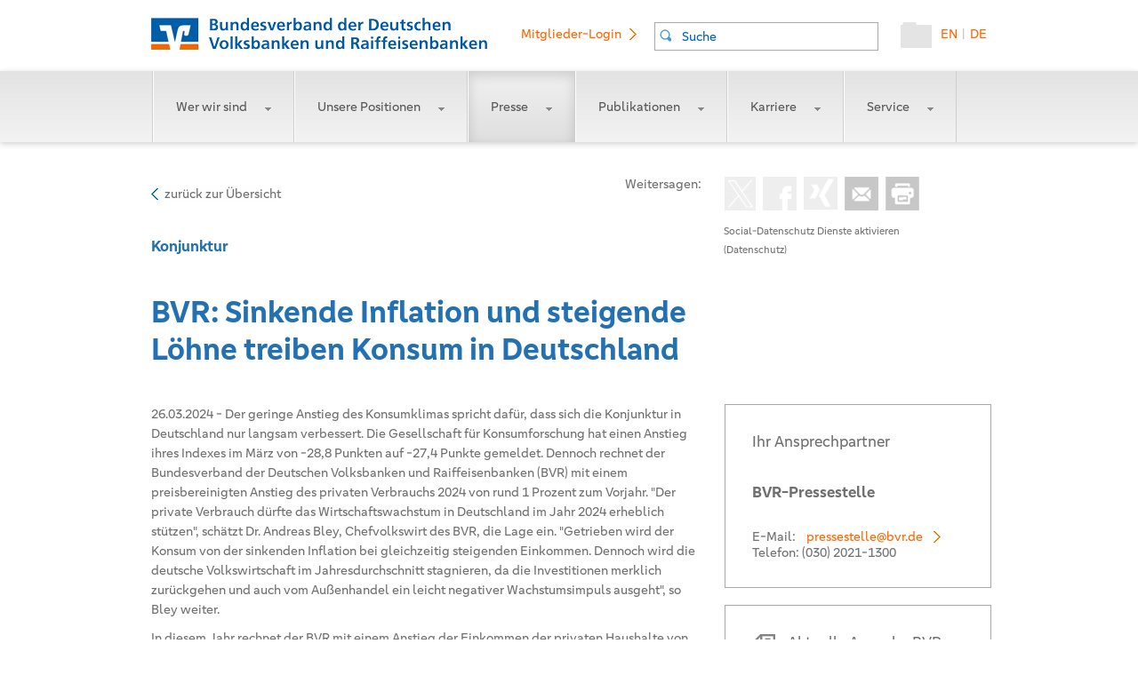

--- FILE ---
content_type: text/html;charset=utf-8
request_url: https://www.bvr.de/Presse/Konjunktur/BVR_Sinkende_Inflation_und_steigende_Loehne_treiben_Konsum_in_Deutschland
body_size: 10782
content:
<!DOCTYPE html>
<html lang="de" prefix="og: http://ogp.me/ns#">
<head>
<script type="text/javascript">if(!navigator.cookieEnabled)window.location.href="https://www.bvr.de/p.nsf/jump.xsp?lang=de\u0026main=presse\u0026page=Konjunktur/BVR_Sinkende_Inflation_und_steigende_Loehne_treiben_Konsum_in_Deutschland\u0026SessionID=547FAC72F384C7829482A71041C7055478B892E5";</script>
<meta http-equiv="Content-Type" content="text/html; charset=utf-8">
<title>BVR: Sinkende Inflation und steigende L&ouml;hne treiben Konsum in Deutschland  - BVR - Bundesverband der Deutschen Volksbanken und Raiffeisenbanken</title>
<link rel="SHORTCUT ICON" href="/p.nsf/favicon.png">
<link rel="apple-touch-icon" href="https://static.bvr.de/image/bvr-touch-icon-iphone.png">
<link rel="apple-touch-icon" sizes="76x76" href="https://static.bvr.de/image/bvr-touch-icon-ipad.png">
<link rel="apple-touch-icon" sizes="120x120" href="https://static.bvr.de/image/bvr-touch-icon-iphone-retina.png">
<link rel="apple-touch-icon" sizes="152x152" href="https://static.bvr.de/image/bvr-touch-icon-ipad-retina.png">
<link rel="search" type="application/opensearchdescription+xml" title="BVR" href="https://www.bvr.de/p.nsf/suche_bvr.xml">
<meta content="IE=edge" http-equiv="X-UA-Compatible">
<meta name="dcterms.language" content="de">
<meta name="robots" content="index,follow">
<meta name="dcterms.rightsHolder" content="BVR - Bundesverband der Deutschen Volksbanken und Raiffeisenbanken">
<meta name="dcterms.creator" content="BVR, Bundesverband der Deutschen Volksbanken und Raiffeisenbanken, National Association of German Cooperative Banks">
<meta name="description" content="Bundesverband der Deutschen Volksbanken und Raiffeisenbanken (BVR) ist der Spitzenverband der genossenschaftlichen Kreditwirtschaft in Deutschland.">
<meta name="keywords" content="BVR, Bundesverband,Volksbanken, Raiffeisenbanken, AVR, Bank, Bankcard, VR Banken, Banken">
<meta name="viewport" content="width=device-width,initial-scale=1.0, user-scalable=yes">
<meta name="apple-mobile-web-app-capable" content="yes">
<meta name="apple-mobile-web-app-status-bar-style" content="white-translucent">
<meta name="application-name" content="BVR.de">
<meta name="msapplication-config" content="https://www.bvr.de/p.nsf/static_xml_ieconfig.xml">
<link rel="alternate" type="application/rss+xml" title="BVR.de - Newsfeed" href="https://www.bvr.de/rss">
<meta name="msapplication-task" content="name=Homepage;action-uri=https://www.bvr.de;icon-uri=https://static.bvr.de/image/favicon.ico">
<meta content="article" property="og:type">
<meta content="2024-03-26" property="og:article:published_time">
<meta content="BVR: Sinkende Inflation und steigende L&ouml;hne treiben Konsum in Deutschland " property="og:title">
<meta content="https://www.bvr.de/Presse/Konjunktur/BVR_Sinkende_Inflation_und_steigende_Loehne_treiben_Konsum_in_Deutschland" property="og:url">
<meta content="26.03.2024 - Der geringe Anstieg des Konsumklimas spricht daf&uuml;r, dass sich die Konjunktur in Deutschland nur langsam verbessert. Die Gesellschaft f&uuml;r Konsumforschung hat einen Anstieg ihres Indexes im M&auml;rz von -28,8 Punkten auf -27,4 Punkte gemeldet. Dennoch rechnet der Bundesverband der Deutschen Volksbanken und Raiffeisenbanken (BVR) mit einem preisbereinigten Anstieg des privaten Verbrauchs 2024 von rund 1 Prozent zum Vorjahr. Der private Verbrauch d&uuml;rfte das Wirtschaftswachstum in Deutschland im Jahr 2024 erheblich st&uuml;tzen, sch&auml;tzt Dr. Andreas Bley, Chefvolkswirt des BVR, die Lage ein. Getrieben wird der Konsum von der sinkenden Inflation bei gleichzeitig steigenden Einkommen. Dennoch wird die deutsche Volkswirtschaft im Jahresdurchschnitt stagnieren, da die Investitionen merklich zur&uuml;ckgehen und auch vom Au&szlig;enhandel ein leicht negativer Wachstumsimpuls ausgeht, so Bley weiter." property="og:description">
<meta content="de_DE" property="og:locale">
<meta content="bvr.de" property="og:site_name">
<meta name="twitter:card" content="summary">
<meta name="twitter:creator" content="@BVRPresse">
<meta name="twitter:site" content="@BVRPresse">
<meta name="twitter:title" content="BVR: Sinkende Inflation und steigende L&ouml;hne treiben Konsum in Deutschland ">
<meta name="twitter:description" content="26.03.2024 - Der geringe Anstieg des Konsumklimas spricht daf&uuml;r, dass sich die Konjunktur in Deutschland nur langsam verbessert. Die Gesellschaft f&uuml;r Konsumforschung hat einen Anstieg ihres Indexes im M&auml;rz von -28,8 Punkten auf -27,4 Punkte gemeldet. Dennoch rechnet der Bundesverband der Deutschen Volksbanken und Raiffeisenbanken (BVR) mit einem preisbereinigten Anstieg des privaten Verbrauchs 2024 von rund 1 Prozent zum Vorjahr. Der private Verbrauch d&uuml;rfte das Wirtschaftswachstum in Deutschland im Jahr 2024 erheblich st&uuml;tzen, sch&auml;tzt Dr. Andreas Bley, Chefvolkswirt des BVR, die Lage ein. Getrieben wird der Konsum von der sinkenden Inflation bei gleichzeitig steigenden Einkommen. Dennoch wird die deutsche Volkswirtschaft im Jahresdurchschnitt stagnieren, da die Investitionen merklich zur&uuml;ckgehen und auch vom Au&szlig;enhandel ein leicht negativer Wachstumsimpuls ausgeht, so Bley weiter." property="og:description">
<meta name="twitter:image" content="https://www.bvr.de/742202.png">
<meta name="twitter:url" content="https://www.bvr.de/Presse/Konjunktur/BVR_Sinkende_Inflation_und_steigende_Loehne_treiben_Konsum_in_Deutschland">
<link rel="stylesheet" type="text/css" href="/xsp/.ibmxspres/.mini/css-1.9.7/3M13core.css&amp;Ddijit.css&amp;3M13dojo.css&amp;3M14defaultTheme.css&amp;3M14dojoTheme.css&amp;3M16lotusui30dojo.css&amp;3M17xsp.css&amp;3M17xspLTR.css&amp;3M17xspSF.css&amp;2Eeoneui302xsp.css.css">
<script type="text/javascript">var dojoConfig = {locale: 'de-de', parseOnLoad: true};</script>
<script type="text/javascript" src="/xsp/.ibmxspres/dojoroot-1.9.7/dojo/dojo.js"></script>
<script type="text/javascript">dojo.registerModulePath("extlib", "/xsp/.ibmxspres/.extlib");</script>
<script type="text/javascript" src="/xsp/.ibmxspres/.mini/dojo-1.9.7/.de-de/@Fi&amp;-dojo.fx.easing&amp;-dojox.fx&amp;-dojox.fx.scroll&amp;-dojox.image.Lightbox&amp;-dojox.image.LightboxNano&amp;-extlib.dijit.OneUIv302Dialog&amp;@Eya&amp;@Im.js"></script>
<script type="text/javascript">dojo.require("ibm.xsp.widget.layout.xspClientDojo")</script>
<script type="text/javascript">dojo.require("dojo.parser")</script>
<script type="text/javascript">dojo.require("extlib.theme.OneUIA11Y")</script>
<script type="text/javascript">dojo.require("dojox.image.Lightbox")</script>
<script type="text/javascript">dojo.require("dojox.image.LightboxNano")</script>
<script type="text/javascript">dojo.require("dojox.fx")</script>
<script type="text/javascript">dojo.require("dojox.fx.scroll")</script>
<script type="text/javascript">dojo.require("dojo.fx.easing")</script>
<script type="text/javascript">dojo.require("dojo.dom")</script>
<script type="text/javascript">dojo.require("dojo.dom-geometry")</script>
<script type="text/javascript">dojo.require("dojo.dom-style")</script>
<script type="text/javascript" src="https://static.bvr.de/js/jquery-1.9.1.js"></script>
<script type="text/javascript" src="https://static.bvr.de/js/jssor.slider-28.0.0.min.js"></script>
<script type="text/javascript" src="https://static.bvr.de/js/bootstrap-notify.min.js"></script>
<script type="text/javascript" src="https://static.bvr.de/js/jquery-ui.c.min.js"></script>
<link rel="stylesheet" type="text/css" href="/p.nsf/print.css" media="print">
<script type="text/javascript">dojo.require("dojo.fx")</script>
<script type="text/javascript">dojo.require("dojo.query")</script>
<script type="text/javascript">dojo.require("dojo.on")</script>
<script type="text/javascript">dojo.require("dojo.domReady")</script>
<script type="text/javascript">dojo.require("dojo.html")</script>
<script type="text/javascript">dojo.require("dijit.Dialog")</script>
<script type="text/javascript" src="https://static.bvr.de/js/audio-player.js"></script>
<script type="text/javascript">dojo.require("dijit.form.Form")</script>
<script type="text/javascript">dojo.require("ibm.xsp.widget.layout.TypeAhead")</script>
<script type="text/javascript">dojo.require("extlib.dijit.OneUIv302Dialog")</script>
<script type="text/javascript">dojo.require("dijit.form.TextBox")</script>
<link rel="stylesheet" type="text/css" href="/p.nsf/xsp/.ibmmodres/.css/bvr.css&amp;detailpage.css&amp;content.css&amp;bvr-dump-20241101.css&amp;carousel.css&amp;tundrahelper.css&amp;clarahelper.css">
<script type="text/javascript" src="/p.nsf/xsp/.ibmmodres/.js/helperCore.js&amp;dojoScrollMod.js&amp;xDummy%5B202250703%5D.js&amp;carousel_home.js&amp;carousel_news.js&amp;audioplayer_setup.js"></script>
</head>
<body>
<form id="view:_id1" method="post" action="/p.nsf/index.xsp?lang=de&amp;docId=366D207ECB2DE7A9C1258AEC00336BC0" enctype="multipart/form-data" dojoType="dijit.form.Form">
<script type="application/ld+json">
{ "@context": "http://schema.org", "@type": "WebSite", "url":"https://www.bvr.de/", "potentialAction": { "@type":"SearchAction", "target":"https://www.bvr.de/p.nsf/index.xsp?lang=de&docId=4A94F16FADD5614CC1257D07003B92FB&q={search_term_string}", "query-input":"required name=search_term_string" } }
</script>
<script type="application/ld+json">
{"@context":"http://schema.org","@type":"Organization","name":"Bundesverband der deutschen Volksbanken und Raiffeisenbanken e.V. (BVR)","alternateName":"BVR","description":"Bundesverband der Deutschen Volksbanken und Raiffeisenbanken BVR ist der Spitzenverband der genossenschaftlichen Kreditwirtschaft in Deutschland. Er ist Repraesentant, Dienstleister und Kompetenzzentrum.","logo" :"https://www.bvr.de/pix/header/bvr-logo.png","url":"https://www.bvr.de","email":"info(at)bvr.de","telephone":"+49-30-2021-0","faxNumber":"+49-30-2021-1900","sameAs":["https://www.facebook.com/pages/Bundesverband-der-Deutschen-Volksbanken-Raiffeisenbanken-BVR/129280353797801","https://twitter.com/BVRPresse","https://www.xing.com/companies/bundesverbandderdeutschenvolksbankenundraiffeisenbanken"],"address":{"@type":"PostalAddress","addressLocality":"Berlin, Germany","postalCode":"10785","streetAddress":"Schellingstrasse 4", "addressRegion":"Berlin"},"contactPoint":[{"@type":"ContactPoint","telephone":"+49-30-2021-0","contactType":"customer service"}],"location":{ "@type":"Place","geo":{"@type":"GeoCoordinates","latitude":"52.50513","longitude":"13.37298"}}}
</script>
<div id="view:_id1:_id6:head" class="head">
<a id="view:_id1:_id6:home" href="/p.nsf/index.xsp" class="headerHomeLink"><img id="view:_id1:_id6:image1" src="/p.nsf/bvr-logob.png" alt="BVR Logo" style="data-preserve:true" class="headerHomeLinkStickyBox"></a><a id="view:_id1:_id6:switchlangDE" href="#" class="headerLink">DE</a><span id="view:_id1:_id6:label1" class="headerPipe">|</span><a id="view:_id1:_id6:switchlangEN" href="#" class="headerLink">EN</a><a id="view:_id1:_id6:basket" href="https://www.bvr.de/warenkorb" style="" class="headerHomeShop" title="Warenkorb anzeigen"><img id="view:_id1:_id6:image2" src="/p.nsf/Sammelmappe_02.png" alt="Warenkorb anzeigen" class="xspImage"></a><span id="view:_id1:_id6:_id11" dojoType="ibm.xsp.widget.layout.data.TypeAheadReadStore" jsId="view__id1__id6__id11" minChars="2" mode="partial"></span>
<input type="text" id="view:_id1:_id6:suche" name="view:_id1:_id6:suche" class="headerSuche" placeholder="Suche" dojoType="ibm.xsp.widget.layout.TypeAhead" store="view__id1__id6__id11"><a id="view:_id1:_id6:link4" href="https://intern.bvr.de" style="" class="headerLogin linkArrow" target="_blank">Mitglieder-Login</a></div>
<script type="text/javascript">
dojo.ready(function() {
				//dojo.connect(dojo.query("body"), dojox.gesture.swipe, function(e){mobilInteraction(e,"view:_id1:_id13:searchpanel_m")});
				dojo.connect(window,'onscroll',this,scroolMobil);
				});
</script>
<a id="headmobilAnker" name="headmobilAnker"></a><div class="headmobil" id="headmobil"><a id="view:_id1:_id13:home" href="/p.nsf/index.xsp" class="headerHomeLink"><img id="view:_id1:_id13:image1" src="/p.nsf/bvr-logo-small.png" alt="bvrlogosmall" class="xspImage"></a><a id="view:_id1:_id13:link2" href="#" class="headerMenuLink"><img id="view:_id1:_id13:image2" src="/p.nsf/mobile_menu.png" alt="menu_mobil" class="xspImage"></a><a id="view:_id1:_id13:link1" href="#" class="headerSearchLink"><img id="view:_id1:_id13:image3" src="/p.nsf/Lupe_03.png" alt="search" class="xspImage"></a><a id="view:_id1:_id13:basket" href="https://www.bvr.de/warenkorb" style="" class="headerHomeShop" title="Warenkorb anzeigen"><img id="view:_id1:_id13:image4" src="/p.nsf/Sammelmappe_02.png" alt="Warenkorb anzeigen" class="xspImage"></a></div><div id="view:_id1:_id13:searchpanel_m" style="display:none;" class="searchpanel_mobil">
<input type="text" id="view:_id1:_id13:suche" name="view:_id1:_id13:suche" style="max-width:86%;" class="newsSuche" placeholder="Suche"></div>
<style>div.mobileMenu ul{height:160%;}</style><div class="mobileMenu" id="mobilmenuslider"><ul><li id="menumobilEBA" class="mmWer_wir_sind"><a id="menumobilitemEBA" class=" " onclick="toggleMenuMobil('EBA')" href='#'>Wer wir sind<img alt="Menu aufklappen" src="/p.nsf/menumobil_drop.png"></a><ul><li><a href="/Wer_wir_sind/Unsere_Aufgaben">Unsere Aufgaben</a></li><li><a href="/Wer_wir_sind/Unser_Engagement">Unser Engagement</a></li><li><a href="/Wer_wir_sind/Unser_Leitbild">Unser Leitbild</a></li><li><a href="/Wer_wir_sind/Unser_Netzwerk">Unser Netzwerk</a></li><li><a href="/Wer_wir_sind/Unser_Nachhaltigkeitsleitbild">Unser Nachhaltigkeitsleitbild</a></li><li><a href="/Wer_wir_sind/Genossenschaftliche_FinanzGruppe">Genossenschaftliche FinanzGruppe</a></li><li><a href="/Wer_wir_sind/Unsere_Sicherungseinrichtung">Unsere Sicherungseinrichtung</a></li><li><a href="/Wer_wir_sind/Unsere_Geschichte">Unsere Geschichte </a></li></ul></li><li id="menumobilFFE" class="mmUnsere_Positionen"><a id="menumobilitemFFE" class=" " onclick="toggleMenuMobil('FFE')" href='#'>Unsere Positionen<img alt="Menu aufklappen" src="/p.nsf/menumobil_drop.png"></a><ul><li><a href="/Unsere_Positionen/Interessenvertretung">Interessenvertretung</a></li><li><a href="/Unsere_Positionen/Positionspapiere">Positionspapiere</a></li><li><a href="/Unsere_Positionen/Bundestagswahl">Bundestagswahl</a></li><li><a href="/Unsere_Positionen/Kontakt">Kontakt</a></li></ul></li><li id="menumobilDB2" class="mmPresse"><a id="menumobilitemDB2" class=" " onclick="toggleMenuMobil('DB2')" href='#'>Presse<img alt="Menu aufklappen" src="/p.nsf/menumobil_drop.png"></a><ul><li><a href="/Presse/Alle_Meldungen">Alle Meldungen</a></li><li><a href="/Presse/Pressemitteilungen">Pressemitteilungen</a></li><li><a href="/Presse/Verbraucherservice">Verbraucherservice</a></li><li><a href="/Presse/Zahlen_Daten_Fakten">Zahlen, Daten, Fakten</a></li><li><a href="/Presse/Bilddatenbank">Bilddatenbank</a></li><li><a href="/Presse/Termine">Termine</a></li><li><a href="/Presse/Kontakt">Kontakt</a></li><li><a href="/Presse/Newsletter_Service">Newsletter-Service</a></li></ul></li><li id="menumobilFF2" class="mmPublikationen"><a id="menumobilitemFF2" class=" " onclick="toggleMenuMobil('FF2')" href='#'>Publikationen<img alt="Menu aufklappen" src="/p.nsf/menumobil_drop.png"></a><ul><li><a href="/Publikationen/Alle_Publikationen">Alle Publikationen</a></li><li><a href="/Publikationen/Jahresbericht">Jahresbericht</a></li><li><a href="/Publikationen/Konsolidierter_Jahresabschluss">Konsolidierter Jahresabschluss</a></li><li><a href="/Publikationen/Gesellschaftliches_Engagement">Gesellschaftliches Engagement</a></li><li><a href="/Publikationen/Kundenbeschwerdestelle">Kundenbeschwerdestelle</a></li><li><a href="/Publikationen/Volkswirtschaft">Volkswirtschaft</a></li><li><a href="/Publikationen/Mittelstand">Mittelstand</a></li><li><a href="/Publikationen/Branchen">Branchen</a></li><li><a href="/Publikationen/Jahresmittelstandsberichte">Jahresmittelstandsberichte </a></li><li><a href="/Publikationen/BankInformation">BankInformation</a></li><li><a href="/Publikationen/Kundenpublikationen">Kundenpublikationen</a></li></ul></li><li id="menumobil606A" class="mmKarriere"><a id="menumobilitem606A" class=" " onclick="toggleMenuMobil('606A')" href='#'>Karriere<img alt="Menu aufklappen" src="/p.nsf/menumobil_drop.png"></a><ul><li><a href="/Karriere/Ueberblick">Überblick</a></li><li><a href="/Karriere/Was_uns_als_Arbeitgeber_auszeichnet">Was uns als Arbeitgeber auszeichnet</a></li><li><a href="/Karriere/Berufserfahrene">Berufserfahrene</a></li><li><a href="/Karriere/Berufsstarter">Berufsstarter</a></li><li><a href="/Karriere/Haeufige_Fragen">Häufige Fragen</a></li><li><a href="/Karriere/Stellenangebote">Stellenangebote</a></li></ul></li><li id="menumobil1046" class="mmService"><a id="menumobilitem1046" class=" " onclick="toggleMenuMobil('1046')" href='#'>Service<img alt="Menu aufklappen" src="/p.nsf/menumobil_drop.png"></a><ul><li><a href="/Service/Kundenbeschwerdestelle">Kundenbeschwerdestelle</a></li><li><a href="/Service/Kontonachforschung">Kontonachforschung</a></li><li><a href="/Service/Referenzzinssaetze">Referenzzinssätze</a></li></ul></li><li class="onlymobile"><a href="https://intern.bvr.de" target="_blank" class="noSub">Mitglieder-Login</a></li><li class="onlymobile"><a href="javascript:void(0)"  onclick="switchLangto('en')" class="noSub">deutsch/englisch</a></li></ul></div><a id="stickyBasket"></a><div id="view:_id1:_id21:menubg" class="menubg">
<nav><ul><li id="menuEBA" class="mmWer_wir_sind"><a id="menuitemEBA" class=" " onclick="toggleMenu('EBA')" href='#'>Wer wir sind<img alt="Menu aufklappen" src="/p.nsf/menu_drop.png"></a><ul><li><a href="/Wer_wir_sind/Unsere_Aufgaben">Unsere Aufgaben</a></li><li><a href="/Wer_wir_sind/Unser_Engagement">Unser Engagement</a></li><li><a href="/Wer_wir_sind/Unser_Leitbild">Unser Leitbild</a></li><li><a href="/Wer_wir_sind/Unser_Netzwerk">Unser Netzwerk</a></li><li><a href="/Wer_wir_sind/Unser_Nachhaltigkeitsleitbild">Unser Nachhaltigkeitsleitbild</a></li><li><a href="/Wer_wir_sind/Genossenschaftliche_FinanzGruppe">Genossenschaftliche FinanzGruppe</a></li><li><a href="/Wer_wir_sind/Unsere_Sicherungseinrichtung">Unsere Sicherungseinrichtung</a></li><li><a href="/Wer_wir_sind/Unsere_Geschichte">Unsere Geschichte </a></li></ul></li><li id="menuFFE" class="mmUnsere_Positionen"><a id="menuitemFFE" class=" " onclick="toggleMenu('FFE')" href='#'>Unsere Positionen<img alt="Menu aufklappen" src="/p.nsf/menu_drop.png"></a><ul><li><a href="/Unsere_Positionen/Interessenvertretung">Interessenvertretung</a></li><li><a href="/Unsere_Positionen/Positionspapiere">Positionspapiere</a></li><li><a href="/Unsere_Positionen/Bundestagswahl">Bundestagswahl</a></li><li><a href="/Unsere_Positionen/Kontakt">Kontakt</a></li></ul></li><li id="menuDB2" class="mmPresse"><a id="menuitemDB2" class=" " onclick="toggleMenu('DB2')" href='#'>Presse<img alt="Menu aufklappen" src="/p.nsf/menu_drop.png"></a><ul><li><a href="/Presse/Alle_Meldungen">Alle Meldungen</a></li><li><a href="/Presse/Pressemitteilungen">Pressemitteilungen</a></li><li><a href="/Presse/Verbraucherservice">Verbraucherservice</a></li><li><a href="/Presse/Zahlen_Daten_Fakten">Zahlen, Daten, Fakten</a></li><li><a href="/Presse/Bilddatenbank">Bilddatenbank</a></li><li><a href="/Presse/Termine">Termine</a></li><li><a href="/Presse/Kontakt">Kontakt</a></li><li><a href="/Presse/Newsletter_Service">Newsletter-Service</a></li></ul></li><li id="menuFF2" class="mmPublikationen"><a id="menuitemFF2" class=" " onclick="toggleMenu('FF2')" href='#'>Publikationen<img alt="Menu aufklappen" src="/p.nsf/menu_drop.png"></a><ul><li><a href="/Publikationen/Alle_Publikationen">Alle Publikationen</a></li><li><a href="/Publikationen/Jahresbericht">Jahresbericht</a></li><li><a href="/Publikationen/Konsolidierter_Jahresabschluss">Konsolidierter Jahresabschluss</a></li><li><a href="/Publikationen/Gesellschaftliches_Engagement">Gesellschaftliches Engagement</a></li><li><a href="/Publikationen/Kundenbeschwerdestelle">Kundenbeschwerdestelle</a></li><li><a href="/Publikationen/Volkswirtschaft">Volkswirtschaft</a></li><li><a href="/Publikationen/Mittelstand">Mittelstand</a></li><li><a href="/Publikationen/Branchen">Branchen</a></li><li><a href="/Publikationen/Jahresmittelstandsberichte">Jahresmittelstandsberichte </a></li><li><a href="/Publikationen/BankInformation">BankInformation</a></li><li><a href="/Publikationen/Kundenpublikationen">Kundenpublikationen</a></li></ul></li><li id="menu606A" class="mmKarriere"><a id="menuitem606A" class=" " onclick="toggleMenu('606A')" href='#'>Karriere<img alt="Menu aufklappen" src="/p.nsf/menu_drop.png"></a><ul><li><a href="/Karriere/Ueberblick">Überblick</a></li><li><a href="/Karriere/Was_uns_als_Arbeitgeber_auszeichnet">Was uns als Arbeitgeber auszeichnet</a></li><li><a href="/Karriere/Berufserfahrene">Berufserfahrene</a></li><li><a href="/Karriere/Berufsstarter">Berufsstarter</a></li><li><a href="/Karriere/Haeufige_Fragen">Häufige Fragen</a></li><li><a href="/Karriere/Stellenangebote">Stellenangebote</a></li></ul></li><li id="menu1046" class="mmService"><a id="menuitem1046" class=" " onclick="toggleMenu('1046')" href='#'>Service<img alt="Menu aufklappen" src="/p.nsf/menu_drop.png"></a><ul><li><a href="/Service/Kundenbeschwerdestelle">Kundenbeschwerdestelle</a></li><li><a href="/Service/Kontonachforschung">Kontonachforschung</a></li><li><a href="/Service/Referenzzinssaetze">Referenzzinssätze</a></li></ul></li><li class="onlymobile"><a href="https://intern.bvr.de" target="_blank" class="noSub">Mitglieder-Login</a></li><li class="onlymobile"><a href="javascript:void(0)"  onclick="switchLangto('en')" class="noSub">deutsch/englisch</a></li></ul></nav></div>
<div id="view:_id1:_id21:includeBreadCrumb">
<br>
</div>
<style>div.swapimages div.articleLightBox.articleLightBoxImgCenter{
  height: 410px;
  vertical-align:middle;
  text-align: center;
}
div.swapimages div.articleLightBox.articleLightBoxImgCenter > img{
	width: auto;
    overflow: hidden;
    height: 100%;
}</style><div style="display:none;" class="hiddenbreadcrump" xmlns:v="http://rdf.data-vocabulary.org/#">
<span typeof="v:Breadcrumb"><a id="view:_id1:_id40:_id43:_id46" href="https://www.bvr.de/p.nsf/index.xsp#Presse" class="xspLink" rel="v:url" property="v:title">Presse</a><span rel="v:child">
<span typeof="v:Breadcrumb"><a id="view:_id1:_id40:_id43:_id49" href="https://www.bvr.de/Presse/Alle_Meldungen" class="xspLink" rel="v:url" property="v:title">Alle Meldungen</a><span rel="v:child">
<span typeof="v:Breadcrumb"><a id="view:_id1:_id40:_id43:_id52" href="https://www.bvr.de/Presse/Alle_Meldungen#Konjunktur" class="xspLink" rel="v:url" property="v:title">Konjunktur</a></span></span>
</span></span>
</span></div>
<script type="text/javascript">
dojo.ready(function() {
    
dojo.connect(window,'onresize',this,resizeContent );    

	});


</script>
<div id="view:_id1:_id40:mainwrapperP" class="mainwrapper" vocab="http://schema.org/" typeof="Newsarticle">
<div class="articleHeader">
<input type="hidden" id="view:_id1:_id40:_id60:pageurl" name="view:_id1:_id40:_id60:pageurl" value="https://www.bvr.de/Presse/Konjunktur/BVR_Sinkende_Inflation_und_steigende_Loehne_treiben_Konsum_in_Deutschland"><input type="hidden" id="view:_id1:_id40:_id60:hiddenHeadline" name="view:_id1:_id40:_id60:hiddenHeadline" value="BVR: Sinkende Inflation und steigende L&ouml;hne treiben Konsum in Deutschland "><input type="hidden" id="view:_id1:_id40:_id60:hiddenHashtags" name="view:_id1:_id40:_id60:hiddenHashtags" value="bvr,Konjunktur"><input type="hidden" id="view:_id1:_id40:_id60:socialid" name="view:_id1:_id40:_id60:socialid" value="366D207ECB2DE7A9C1258AEC00336BC0"><input type="hidden" id="view:_id1:_id40:_id60:lang" name="view:_id1:_id40:_id60:lang" value=""><div style="z-index:50;" class="socialToolBar">
<div id="view:_id1:_id40:_id60:socialcontainer" class="Container">
<a id="view:_id1:_id40:_id60:drucker" href="#" class="print icons" title="Druckansicht" target="_blank"><img id="view:_id1:_id40:_id60:_id66" src="/p.nsf/ICO_print.png" alt="Druckansicht"></a><a id="view:_id1:_id40:_id60:weiterleiten_mobil" href="mailto:?subject=BVR%3A%20Sinkende%20Inflation%20und%20steigende%20L%C3%B6hne%20treiben%20Konsum%20in%20Deutschland%20&amp;body=Sehr%20geehrte%20Damen%20und%20Herren%2C%20%0A%0AIhnen%20wurde%20ein%20Artikel%20auf%20BVR.de%20weiterempfohlen.%20%0A%0ALink%20zum%20Artikel%3A%0Ahttps%3A//www.bvr.de/Presse/Konjunktur/BVR_Sinkende_Inflation_und_steigende_Loehne_treiben_Konsum_in_Deutschland%0A%0AMit%20herzlichen%20Gr%C3%BC%C3%9Fen%0A%0AIhr%20BVR%20%0A" class="mail icons mobil" title="Artikel per E-Mail weiterempfehlen" target="_blank"><img id="view:_id1:_id40:_id60:_id68" src="/p.nsf/Mail_01.png" alt="Artikel per E-Mail weiterempfehlen"></a><a id="view:_id1:_id40:_id60:weiterleiten" href="#" class="mail icons" title="Artikel per E-Mail weiterempfehlen" target="_blank"><img id="view:_id1:_id40:_id60:_id70" src="/p.nsf/Mail_01.png" alt="Artikel per E-Mail weiterempfehlen"></a><a id="view:_id1:_id40:_id60:xingsocial" href="#" style="width:38px;height:38px;" class="xing icons" title="Artikel auf Xing teilen"><img id="view:_id1:_id40:_id60:_id72" src="/p.nsf/Xing.png" alt="Artikel auf Xing teilen" class="xspImage"></a><a id="view:_id1:_id40:_id60:fbsocial" href="#" class="facebook icons" title="Artikel auf Facebook teilen"><img id="view:_id1:_id40:_id60:_id74" src="/p.nsf/facebook.png" alt="Artikel auf Facebook teilen" class="xspImage"></a><a id="view:_id1:_id40:_id60:twsocial" href="#" class="twitter icons" title="Artikel auf X teilen"><img id="view:_id1:_id40:_id60:_id78" src="/p.nsf/X_03.png" alt="Artikel auf Twitter teilen" style="height:38px;" class="xspImage"></a><br>
<br>
<span id="view:_id1:_id40:_id60:socialinfotext" style="position: relative;" class="activate">
<a id="view:_id1:_id40:_id60:activatesocial" href="#" class="splink">Social-Datenschutz Dienste aktivieren</a><br><a id="view:_id1:_id40:_id60:_id85" href="https://www.bvr.de/Service/Datenschutz" class="activate_social_bvr udlink">(Datenschutz)</a><br>
<div id="view:_id1:_id40:_id60:activate_info_link_container" class="activate_info_link">
Bitte beachten Sie, dass nach der Aktivierung der Social Media Dienste Daten mit anderen externen Diensten ausgetauscht werden.</div>
</span>
</div>
<span>Weitersagen:</span></div>
<span id="view:_id1:_id40:_id60:refer_as_mail" style="display: none" draggable="false" autoOpen="false" autofocus="true" title="BVR - Artikel weiterleiten" class="dijitDialog socialrefermail"></span><script type="text/javascript">
dojo.connect(dojo.byId("view:_id1:_id40:_id60:activatesocial"), "onmouseover", function (e) {dojo.style(dojo.byId("view:_id1:_id40:_id60:socialcontainer"),"position","absolute");})
dojo.connect(dojo.byId("view:_id1:_id40:_id60:activatesocial"), "onmouseout", function (e) {if(dojo.hasClass(dojo.byId("view:_id1:_id40:_id60:socialcontainer"),"noabsolute")){dojo.style(dojo.byId("view:_id1:_id40:_id60:socialcontainer"),"position","");}})
</script>
<a id="view:_id1:_id40:link2" href="#" class="ReturnToHome">zur&uuml;ck zur &Uuml;bersicht</a></div>
<style>.articleText p,.articleTeaser {
     margin: 0 0 10px; 

}
.articleTeaser {padding-bottom:0px;}</style><style>.articleText p,.articleTeaser {
     line-height:22px;
}</style><h2 class="ArticlePrintDateTop">26.03.2024</h2><span class="xspTextComputedField"><span style="display:none;" property="datePublished" content="2024-03-26" datetime="2024-03-26" >2024-03-26</span></span><article><h2 class="documentbereich" property="articleSection">Konjunktur</h2><h1 class="documentheadline" property="headline">BVR: Sinkende Inflation und steigende Löhne treiben Konsum in Deutschland </h1><div class="mainarticle clearfix">
<div class="article">
<div class="articleTeaser">
<time datetime="2024-03-26">26.03.2024</time>&nbsp;-&nbsp;<span property="description">Der geringe Anstieg des Konsumklimas spricht dafür, dass sich die Konjunktur in Deutschland nur langsam verbessert. Die Gesellschaft für Konsumforschung hat einen Anstieg ihres Indexes im März von -28,8 Punkten auf -27,4 Punkte gemeldet. Dennoch rechnet der Bundesverband der Deutschen Volksbanken und Raiffeisenbanken (BVR) mit einem preisbereinigten Anstieg des privaten Verbrauchs 2024 von rund 1 Prozent zum Vorjahr. "Der private Verbrauch dürfte das Wirtschaftswachstum in Deutschland im Jahr 2024 erheblich stützen", schätzt Dr. Andreas Bley, Chefvolkswirt des BVR, die Lage ein. "Getrieben wird der Konsum von der sinkenden Inflation bei gleichzeitig steigenden Einkommen. Dennoch wird die deutsche Volkswirtschaft im Jahresdurchschnitt stagnieren, da die Investitionen merklich zurückgehen und auch vom Außenhandel ein leicht negativer Wachstumsimpuls ausgeht", so Bley weiter.</span></div>
<div class="articleText" property="articleBody"><p dir="ltr">In diesem Jahr rechnet der BVR mit einem Anstieg der Einkommen der privaten Haushalte von rund vier Prozent. Dieser Anstieg wird vor allem von den L&ouml;hnen und Geh&auml;ltern getrieben, w&auml;hrend die Unternehmer- und Zinseinkommen sowie die Transfereinkommen zusammengenommen schw&auml;cher steigen. Gleichzeitig wird die Teuerung dem BVR zufolge auf rund 2,5 Prozent im Jahresdurchschnitt zur&uuml;ckgehen nach 5,9 Prozent im Jahr 2023. Der zus&auml;tzliche Ausgabenspielraum von rund 1,5 Prozent wird aber nicht vollst&auml;ndig f&uuml;r eine Erh&ouml;hung des preisbereinigten Konsums genutzt. Auch aufgrund der hohen Unsicherheiten werde sich die Sparquote von 11,4 Prozent im Jahr 2023 auf 11,8 Prozent in diesem Jahr erh&ouml;hen.&nbsp;</p>

<p dir="ltr">Zus&auml;tzliche Unterst&uuml;tzung k&ouml;nne der private Verbrauch von der Wirtschaftspolitik erhalten. &bdquo;Derzeit tr&auml;gt die anhaltende Unsicherheit &uuml;ber den Kurs der Wirtschaftspolitik auch zur Konsumzur&uuml;ckhaltung der Verbraucher bei&ldquo;, erg&auml;nzt der BVR-Chefvolkswirt. &quot;Mehr Klarheit &uuml;ber den k&uuml;nftigen wirtschaftspolitischen Kurs w&uuml;rde nicht nur zus&auml;tzliche Investitionen, sondern auch eine St&auml;rkung des Konsums bewirken&quot;, so Bley weiter. Ma&szlig;voll steigende L&ouml;hne und Geh&auml;lter, die die Verteilungsspielr&auml;ume ber&uuml;cksichtigten, k&ouml;nnten sich ebenfalls positiv auf den Verbrauch auswirken. &Uuml;berm&auml;&szlig;ige Lohnsteigerungen hingegen w&uuml;rden zu weiteren Preiserh&ouml;hungen bei den betroffenen Unternehmen f&uuml;hren und so zu einer Verfestigung der Inflation beitragen. Auch ein schnellerer R&uuml;ckgang der Inflation, der die Spielr&auml;ume der EZB f&uuml;r Zinssenkungen erh&ouml;ht, k&ouml;nne eine belebende Auswirkung auf die Konjunktur und die Einkommen haben.<br />
&nbsp;</p>
</div><br>
<div style="display:none;" property="publisher" vocab="http://schema.org/" typeof="Organization"><div property="logo" vocab="http://schema.org/" typeof="ImageObject"><img property="contentUrl" alt="BVR Logo" src="https://www.bvr.de/p.nsf/bvr-logob.png"/><meta property="url" content="https://www.bvr.de/p.nsf/bvr-logob.png"><meta property="width" content="378"><meta property="height" content="38"></div>    <span property="name" content="Bundesverband der deutschen Volksbanken und Raiffeisenbanken e.V. (BVR)">Bundesverband der deutschen Volksbanken und Raiffeisenbanken e.V. (BVR)</span> </div><div style="display:none;" property="author" vocab="http://schema.org/" typeof="Organization"><span property="name" content="Bundesverband der deutschen Volksbanken und Raiffeisenbanken e.V. (BVR)">Bundesverband der deutschen Volksbanken und Raiffeisenbanken e.V. (BVR)</span></div><div property="image" vocab="http://schema.org/" typeof="ImageObject" class="" style="display:none"><img property="contentUrl" alt="BVR Logo" class="resizeheight" src="https://www.bvr.de/p.nsf/bvr-logob.png"/><span style="display:none;" property="url" content="https://www.bvr.de/p.nsf/bvr-logob.png" /><span style="display:none;" property="width" content="378" /><span style="display:none;" property="height" content="38" /></div></div>
<div class="mainarticleRightInfos">
<aside class="right"><div class="infobox Ansprechparnter mobilpaddingbox">
<span class="Headline">Ihr Ansprechpartner</span><span class="Name">BVR-Pressestelle<br/></span><span class="Details">E-Mail: <a href="mailto:pressestelle@bvr.de" class="email">pressestelle@bvr.de</a><br />Telefon: <a href="tel:+493020211300" class="telefon">(030) 2021-1300</a></span></div>
<div id=101BAbox class="infobox Download mobilpaddingbox"><img src="/p.nsf/Presseproduktion.png"/><span class="Link">Aktuelle Ausgabe BVR Volkswirtschaft Kompakt<br/><a target="_blank" id=101BAlink href="/p.nsf/0/F09F921571A0F499C1258AEC00351FDD/$file/BVR_VolkswirtschaftKompakt_Ausgabe_3-2024.pdf">PDF (157 KB)</a></span></div></aside></div>
</div>
</article><script type="text/javascript">
dojo.query("div.infobox.Website,div.infobox.Download").connect("onclick", function(node){
document.getElementById((this.id).replace("box","link")).click()
});
</script>
<div class="DetailPrintFooter">
BVR&nbsp;-&nbsp;<span id="view:_id1:_id40:computedField1" class="xspTextComputedField">26.03.2024, 10:20:14</span><div style="display:none"><span property="datePublished" content="2024-03-26T10:21:39.00+0100" /><span property="dateModified" content="2024-03-26T10:46:55.00+0100" /></div><br>
URL:&nbsp;<link property="mainEntityOfPage" href="https://www.bvr.de/Presse/Konjunktur/BVR_Sinkende_Inflation_und_steigende_Loehne_treiben_Konsum_in_Deutschland" ><h1 itemprop="name">BVR: Sinkende Inflation und steigende Löhne treiben Konsum in Deutschland </h1></a></div>
</div>
<div id="view:_id1:_id40:_id156:footerNL" class="footerNL">
<div class="wrapper">
<div id="view:_id1:_id40:_id156:panel1" class="Main clearfix">
<h1>M&ouml;chten Sie regelm&auml;&szlig;ig informiert werden?</h1><h3>Bitte w&auml;hlen Sie das Thema aus, f&uuml;r dass Sie sich interessieren</h3><div class="chooseNL clearfix">
<div id="view:_id1:_id40:_id156:_id169:0:NLBox" class="NLBox" dir="ltr">
<input id="view:_id1:_id40:_id156:_id169:0:Pressemitteilungen" type="checkbox" name="view:_id1:_id40:_id156:_id169:0:Pressemitteilungen" class="regular-checkbox big-checkbox" onchangeTrigger="early-onclick"><label for="view:_id1:_id40:_id156:_id169:0:Pressemitteilungen" class="xspTextLabel"></label><div class="NLname">Pressemitteilungen</div></div>
<div id="view:_id1:_id40:_id156:_id169:1:NLBox" class="NLBox" dir="ltr">
<input id="view:_id1:_id40:_id156:_id169:1:Verbraucherservice" type="checkbox" name="view:_id1:_id40:_id156:_id169:1:Verbraucherservice" class="regular-checkbox big-checkbox" onchangeTrigger="early-onclick"><label for="view:_id1:_id40:_id156:_id169:1:Verbraucherservice" class="xspTextLabel"></label><div class="NLname">Verbraucherservice</div></div>
<div id="view:_id1:_id40:_id156:_id169:2:NLBox" class="NLBox" dir="ltr">
<input id="view:_id1:_id40:_id156:_id169:2:BVR_Special" type="checkbox" name="view:_id1:_id40:_id156:_id169:2:BVR_Special" class="regular-checkbox big-checkbox" onchangeTrigger="early-onclick"><label for="view:_id1:_id40:_id156:_id169:2:BVR_Special" class="xspTextLabel"></label><div class="NLname shrinkNLname">Konjunkturberichte/ Mittelstand im Mittelpunkt</div></div>
</div>
<div id="view:_id1:_id40:_id156:SubmitNL" class="SubmitNL clearfix">
<span role="alert"></span><div class="SubmitNLInputContainer">
<span><label id="view:_id1:_id40:_id156:label_nl_name" for="view:_id1:_id40:_id156:nl_name" class="xspTextLabel">Name*</label></span>
<input type="text" id="view:_id1:_id40:_id156:nl_name" name="view:_id1:_id40:_id156:nl_name" aria-required="true" class="input_field" autocomplete="section-blue ordernl family-name"></div>
<div style="margin-right: 0px;" class="SubmitNLInputContainer">
<span><label id="view:_id1:_id40:_id156:label_nl_vorname" for="view:_id1:_id40:_id156:nl_vorname" class="xspTextLabel">Vorname*</label></span>
<input type="text" id="view:_id1:_id40:_id156:nl_vorname" name="view:_id1:_id40:_id156:nl_vorname" aria-required="true" class="input_field" autocomplete="section-blue ordernl given-name"></div>
<div class="SubmitNLInputContainer">
<span><label id="view:_id1:_id40:_id156:label_nl_redaktion" for="view:_id1:_id40:_id156:nl_redaktion" class="xspTextLabel">Redaktion / Unternehmen*</label></span>
<input type="text" id="view:_id1:_id40:_id156:nl_redaktion" name="view:_id1:_id40:_id156:nl_redaktion" class="input_field" autocomplete="section-blue ordernl organization"></div>
<div style="margin-right: 0px;" class="SubmitNLInputContainer">
<span><label id="view:_id1:_id40:_id156:label_nl_street" for="view:_id1:_id40:_id156:nl_street" class="xspTextLabel">Stra&szlig;e*</label></span>
<input type="text" id="view:_id1:_id40:_id156:nl_street" name="view:_id1:_id40:_id156:nl_street" class="input_field" autocomplete="section-blue ordernl street-address"></div>
<div class="SubmitNLInputContainer">
<span><label id="view:_id1:_id40:_id156:label_nl_mail" for="view:_id1:_id40:_id156:nl_mail" class="xspTextLabel">E-Mail*</label></span>
<input type="text" id="view:_id1:_id40:_id156:nl_mail" name="view:_id1:_id40:_id156:nl_mail" aria-required="true" class="input_field" autocomplete="section-blue ordernl email"></div>
<div class="SubmitNLInputContainer Small">
<span><label id="view:_id1:_id40:_id156:label_nl_plz" for="view:_id1:_id40:_id156:nl_plz" class="xspTextLabel">PLZ*</label></span>
<input type="text" id="view:_id1:_id40:_id156:nl_plz" name="view:_id1:_id40:_id156:nl_plz" class="input_field" autocomplete="section-blue ordernl postal-code"></div>
<div style="margin-right: 0px;" class="SubmitNLInputContainer Small">
<span><label id="view:_id1:_id40:_id156:label_nl_ort" for="view:_id1:_id40:_id156:nl_ort" class="xspTextLabel">Ort*</label></span>
<input type="text" id="view:_id1:_id40:_id156:nl_ort" name="view:_id1:_id40:_id156:nl_ort" class="input_field" autocomplete="section-blue ordernl address-level2"></div>
<div class="SubmitNLInputContainer">
<span><label id="view:_id1:_id40:_id156:label_nl_phone" for="view:_id1:_id40:_id156:nl_phone" class="xspTextLabel">Telefon*</label></span>
<input type="text" id="view:_id1:_id40:_id156:nl_phone" name="view:_id1:_id40:_id156:nl_phone" class="input_field" autocomplete="section-blue ordernl tel"></div>
<div style="margin-right: 0px;" class="SubmitNLInputContainer CaptchaBreak">
<div id="view:_id1:_id40:_id156:_id196:pnlCaptcha" class="NLcaptchafloat">
<a id="view:_id1:_id40:_id156:_id196:link1" href="#" class="xspLink" title="Bitte klicken Sie auf das Zahlenfeld um andere Zahlen zu erhalten." tabindex="-1"><img id="view:_id1:_id40:_id156:_id196:imgCaptcha" src="/p.nsf/getCaptcha.xsp?49" alt="Bitte klicken Sie auf das Zahlenfeld um andere Zahlen zu erhalten." class="xspImage"></a><br>
<span style="font-size:9px">Klicken Sie auf das Bild, um ein neues zu erzeugen.</span>
</div>
<div id="view:_id1:_id40:_id156:_id196:pnlInputboxHolder" style="padding-left:20px;" class="NLcaptchafloat">
<span>Bitte die Zahlen eingeben</span>
<input dojoType="dijit.form.TextBox" aria-required="true" class="input_field" id="view:_id1:_id40:_id156:_id196:inputCaptcha" name="view:_id1:_id40:_id156:_id196:inputCaptcha"></div>
</div>
<div class="SubmitNLInputContainer">
<span>Die&nbsp;<a href="/Service/Datenschutz" target="_blank">Datenschutzbestimmungen</a>&nbsp;habe&nbsp;ich&nbsp;zur&nbsp;Kenntnis&nbsp;genommen.</span></div>
<p class="clearfix"></p><a id="view:_id1:_id40:_id156:send_nl_data" href="#" style="padding-top:20px;float:right;padding-bottom: 20px;" class="newsletterSendBtn"><img id="view:_id1:_id40:_id156:image1" src="/p.nsf/Bestellen.png" alt="Newsletter Bestellen" class="xspImage"></a></div>
</div>
</div>
</div>
<div class="ArticleMoreInterest">
<div class="wrapper">
<div class="Main clearfix">
<h1>Das k&ouml;nnte Sie auch interessieren</h1><div class="h2box clearfix">
<div class="h2boxInline" style="padding-left:0px;"><h2>BVR rechnet mit weiter steigenden Insolvenzzahlen</h2><br/><a href="https://www.bvr.de/Presse/Konjunktur/BVR_rechnet_mit_weiter_steigenden_Insolvenzzahlen">mehr</a></div><div class="h2boxInline"><h2>BVR-Präsidentin Kolak fordert klare politische Rahmenbedingungen und eine stabile Wirtschaftspolitik </h2><br/><a href="https://www.bvr.de/Presse/Pressemitteilungen/BVR_Praesidentin_Kolak_fordert_klare_politische_Rahmenbedingungen_und_eine_stabile_Wirtschaftspolitik">mehr</a></div><div class="h2boxInline"><h2>BVR prognostiziert für 2024 anhaltende Stagflation</h2><br/><a href="https://www.bvr.de/Presse/Konjunktur/BVR_prognostiziert_fuer_2024_anhaltende_Stagflation_Haushaltseinigung_positiv_zu_bewerten">mehr</a></div></div>
<a class="allpress" href="/Presse/Alle_Meldungen">Alle Pressemitteilungen</a></div>
</div>
</div>
<div id="Basketcansticky" style="width:0px;height:0px;"></div><div id="view:_id1:_id293:menubg" class="footerbg">
<footer><div class="footerLinks"><p dir="ltr"><a href="/Wer_wir_sind/Unsere_Aufgaben">Der&nbsp;BVR</a><a href="/Wer_wir_sind/Genossenschaftliche_FinanzGruppe">FinanzGruppe</a><a href="/Presse/Alle_Meldungen">Presse</a><a href="/Karriere/Ueberblick">Karriere</a><a href="/Service/Impressum">Impressum</a><a href="/Service/Datenschutz">Datenschutz</a><a href="/Kontakt/Haben_Sie_Fragen_an_uns">Kontakt</a></p>
</div><div class="asidecard" dir="ltr">
<h3><strong>Haben Sie Fragen?</strong></h3>
<strong>Bundesverband der<br />
Deutschen Volksbanken und<br />
Raiffeisenbanken</strong><br />
Schellingstra&szlig;e 4<br />
10785 Berlin<br />
<a class="footerPhone" href="tel:+493020210">+49 (030) 2021-0</a> <a class="footerMail" href="mailto:info@bvr.de">info@bvr.de</a></div>

<div class="inksandapps" dir="ltr">
<h3 dir="ltr"><strong>Folgen Sie uns</strong></h3>

<p dir="ltr"><strong><a href="https://de.linkedin.com/company/bundesverband-der-deutschen-volksbanken-und-raiffeisenbanken" target="_blank"><img alt="BVR@linkedin" src="/p.nsf/bvr_linkedin_spot.png" style="width: 38px; height: 38px;" title="BVR@linkedin" /></a> &nbsp; &nbsp; <a href="https://X.com/BVRPresse" target="_blank"><img alt="BVR@X" src="/p.nsf/X_03.png" style="height: 38px;" title="BVR@X" /> </a> &nbsp; &nbsp; <a href="https://www.facebook.com/pages/Bundesverband-der-Deutschen-Volksbanken-Raiffeisenbanken-BVR/129280353797801" target="_blank"> <img alt="BVR@Facebook" src="/p.nsf/facebook.png" style="width: 38px; height: 38px;" title="BVR@Facebook" /> </a> &nbsp; &nbsp; <a href="https://www.xing.com/companies/bundesverbandderdeutschenvolksbankenundraiffeisenbanken" target="_blank"> <img alt="BVR@Xing" src="/p.nsf/Xing.png" style="width: 38px; height: 38px;" title="BVR@Xing" /> </a> &nbsp; &nbsp; <a href="/rss" target="_blank"> <img alt="RSS Feed" src="/p.nsf/RSS.png" style="width: 38px; height: 38px;" title="RSS Feed" /> </a>&nbsp; &nbsp;&nbsp;</strong></p>

<p dir="ltr">&nbsp;</p>

<p dir="ltr" style="line-height:15px;">&nbsp;</p>

<h3 dir="ltr"><strong>Hier finden Sie uns auch</strong></h3>

<p dir="ltr"><a class="appicons google" href="https://www.kununu.com/de/bundesverband-der-deutschen-volksbanken-und-raiffeisenbanken-ev-bvr/" style="padding-left:0px;" target="_blank" text="Kununu Logo"><img alt="Kununu" src="https://static.bvr.de/image/kununu_logo_white.png" style="height:auto;" /></a></p>
</div>

<p dir="ltr">&nbsp;</p>

<p dir="ltr">Bundesverband der Deutschen Volksbanken und Raiffeisenbanken &copy; Alle Rechte vorbehalten.</p>
</footer></div>

<input type="hidden" name="$$viewid" id="view:_id1__VUID" value="!4hekqn1xs47c8peuhjy3rbs9!">
<input type="hidden" name="$$xspsubmitid">
<input type="hidden" name="$$xspexecid">
<input type="hidden" name="$$xspsubmitvalue">
<input type="hidden" name="$$xspsubmitscroll">
<input type="hidden" name="view:_id1" value="view:_id1"></form>
<script type="text/javascript">

function view__id1__id6__id12_clientSide_onClientLoad(thisEvent) {
dojo.ready(function() {
	stickyBasket();
    dojo.connect(window,'onscroll',this,stickyBasket);
});


}

function view__id1__id13__id14_clientSide_onclick(thisEvent) {
var effect = 'slide';var options = { direction: 'right' };var duration = 700;$('#mobilmenuslider').toggle(effect, options, duration);

}

function view__id1__id13__id15_clientSide_onclick(thisEvent) {
WipeInOutSearch("view:_id1:_id13:searchpanel_m");

}

function view__id1__id13__id16_clientSide_onkeypress(thisEvent) {
if (window.event.keyCode==13) return true;
else return false;

}

function view__id1__id40__id60__id63_clientSide_onmouseout(thisEvent) {
revsocialInfos("view:_id1:_id40:_id60:socialcontainer");

}

function view__id1__id40__id60__id73_clientSide_onclick(thisEvent) {
if(dojo.hasClass(dojo.byId("view:_id1:_id40:_id60:socialcontainer"),"active"))
	return true
else
	return false;

}

function view__id1__id40__id60__id75_clientSide_onclick(thisEvent) {
if(dojo.hasClass(dojo.byId("view:_id1:_id40:_id60:socialcontainer"),"active"))
	return true
else
	return false;

}

function view__id1__id40__id60__id79_clientSide_onclick(thisEvent) {
if(dojo.hasClass(dojo.byId("view:_id1:_id40:_id60:socialcontainer"),"active"))
	return true
else
	return false;

}

function view__id1__id40__id60__id82_clientSide_onclick(thisEvent) {
activatesocial("view:_id1:_id40:_id60:socialcontainer","view:_id1:_id40:_id60:fbsocial","view:_id1:_id40:_id60:twsocial","view:_id1:_id40:_id60:xingsocial","view:_id1:_id40:_id60:activatesocial","view:_id1:_id40:_id60:pageurl","view:_id1:_id40:_id60:hiddenHeadline","view:_id1:_id40:_id60:hiddenHashtags","view:_id1:_id40:_id60:socialid");

}

function view__id1__id40__id60__id83_clientSide_onmouseover(thisEvent) {
showsocialInfos("view:_id1:_id40:_id60:socialcontainer");

}

function view__id1__id40__id60__id89_clientSide_onClientLoad(thisEvent) {
initsocial("view:_id1:_id40:_id60:fbsocial","view:_id1:_id40:_id60:twsocial","view:_id1:_id40:_id60:xingsocial");

}

function view__id1__id40__id90_clientSide_onclick(thisEvent) {
history.back()

}

function view__id1__id40__id156__id169_0__id170_clientSide_onclick(thisEvent) {
switchNLcheckbox("view:_id1:_id40:_id156:send_nl_data");//switchNLcheckbox("view:_id1:_id40:_id156:SubmitNL");

}

function view__id1__id40__id156__id169_1__id173_clientSide_onclick(thisEvent) {
switchNLcheckbox("view:_id1:_id40:_id156:send_nl_data");//switchNLcheckbox("view:_id1:_id40:_id156:SubmitNL");

}

function view__id1__id40__id156__id169_2__id176_clientSide_onclick(thisEvent) {
switchNLcheckbox("view:_id1:_id40:_id156:send_nl_data");//switchNLcheckbox("view:_id1:_id40:_id156:SubmitNL");

}

function view__id1__id40__id156__id211_clientSide_onClientLoad(thisEvent) {
switchNLcheckbox("view:_id1:_id40:_id156:send_nl_data");

}

function view__id1__id40__id222_clientSide_onClientLoad(thisEvent) {
resizeContent();

}

XSP.addOnLoad(function() {
XSP.attachEvent("view:_id1:_id6:_id8", "view:_id1:_id6:switchlangDE", "onclick", null, true, 1);
XSP.attachEvent("view:_id1:_id6:_id9", "view:_id1:_id6:switchlangEN", "onclick", null, true, 1);
XSP.attachEvent("view:_id1:_id6:_id10", "view:_id1:_id6:suche", "onchange", null, true, 1);
XSP.attachEvent("view:_id1:_id6:_id12", "view:_id1:_id6", "onClientLoad", view__id1__id6__id12_clientSide_onClientLoad, false, 2);
XSP.attachEvent("view:_id1:_id13:_id14", "view:_id1:_id13:link2", "onclick", view__id1__id13__id14_clientSide_onclick, false, 2);
XSP.attachEvent("view:_id1:_id13:_id15", "view:_id1:_id13:link1", "onclick", view__id1__id13__id15_clientSide_onclick, false, 2);
XSP.attachEvent("view:_id1:_id13:_id16", "view:_id1:_id13:suche", "onkeypress", view__id1__id13__id16_clientSide_onkeypress, true, 1);
XSP.attachEvent("view:_id1:_id13:_id17", "view:_id1:_id13:suche", "onchange", null, true, 1);
XSP.attachEvent("view:_id1:_id40:_id60:_id63", "view:_id1:_id40:_id60:socialcontainer", "onmouseout", view__id1__id40__id60__id63_clientSide_onmouseout, false, 2);
XSP.attachPartial("view:_id1:_id40:_id60:_id67", "view:_id1:_id40:_id60:drucker", null, "onclick", function(){}, 0, "view:_id1:_id40:_id60:drucker");
XSP.attachPartial("view:_id1:_id40:_id60:_id69", "view:_id1:_id40:_id60:weiterleiten_mobil", null, "onclick", function(){}, 1, "view:_id1:_id40:_id60:socialcontainer");
XSP.attachPartial("view:_id1:_id40:_id60:_id71", "view:_id1:_id40:_id60:weiterleiten", null, "onclick", function(){}, 0, "view:_id1:_id40:_id60:weiterleiten");
XSP.attachPartial("view:_id1:_id40:_id60:_id73", "view:_id1:_id40:_id60:xingsocial", null, "onclick", view__id1__id40__id60__id73_clientSide_onclick, 1, "@none");
XSP.attachPartial("view:_id1:_id40:_id60:_id75", "view:_id1:_id40:_id60:fbsocial", null, "onclick", view__id1__id40__id60__id75_clientSide_onclick, 1, "@none");
XSP.attachPartial("view:_id1:_id40:_id60:_id79", "view:_id1:_id40:_id60:twsocial", null, "onclick", view__id1__id40__id60__id79_clientSide_onclick, 1, "@none");
XSP.attachEvent("view:_id1:_id40:_id60:_id82", "view:_id1:_id40:_id60:activatesocial", "onclick", view__id1__id40__id60__id82_clientSide_onclick, false, 2);
XSP.attachEvent("view:_id1:_id40:_id60:_id83", "view:_id1:_id40:_id60:activatesocial", "onmouseover", view__id1__id40__id60__id83_clientSide_onmouseover, false, 2);
XSP.attachEvent("view:_id1:_id40:_id60:_id89", "view:_id1:_id40:_id60", "onClientLoad", view__id1__id40__id60__id89_clientSide_onClientLoad, false, 2);
XSP.attachEvent("view:_id1:_id40:_id90", "view:_id1:_id40:link2", "onclick", view__id1__id40__id90_clientSide_onclick, false, 2);
XSP.attachEvent("view:_id1:_id40:_id156:_id169:0:_id170", "view:_id1:_id40:_id156:_id169:0:Pressemitteilungen", "onclick", view__id1__id40__id156__id169_0__id170_clientSide_onclick, false, 2);
XSP.attachEvent("view:_id1:_id40:_id156:_id169:1:_id173", "view:_id1:_id40:_id156:_id169:1:Verbraucherservice", "onclick", view__id1__id40__id156__id169_1__id173_clientSide_onclick, false, 2);
XSP.attachEvent("view:_id1:_id40:_id156:_id169:2:_id176", "view:_id1:_id40:_id156:_id169:2:BVR_Special", "onclick", view__id1__id40__id156__id169_2__id176_clientSide_onclick, false, 2);
XSP.attachPartial("view:_id1:_id40:_id156:_id196:_id197", "view:_id1:_id40:_id156:_id196:link1", null, "onclick", function(){}, 0, "view:_id1:_id40:_id156:_id196:pnlCaptcha");
XSP.attachPartial("view:_id1:_id40:_id156:_id210", "view:_id1:_id40:_id156:send_nl_data", null, "onclick", function(){}, 2, "view:_id1:_id40:_id156:footerNL");
XSP.attachEvent("view:_id1:_id40:_id156:_id211", "view:_id1:_id40:_id156:panel1", "onClientLoad", view__id1__id40__id156__id211_clientSide_onClientLoad, false, 2);
XSP.attachEvent("view:_id1:_id40:_id222", "view:_id1:_id40", "onClientLoad", view__id1__id40__id222_clientSide_onClientLoad, false, 2);
}); 

</script>
</body>
</html>

--- FILE ---
content_type: text/css;charset=UTF-8
request_url: https://www.bvr.de/p.nsf/xsp/.ibmmodres/.css/bvr.css&detailpage.css&content.css&bvr-dump-20241101.css&carousel.css&tundrahelper.css&clarahelper.css
body_size: 25777
content:
/* XPages Application CSS */

@font-face {
    font-family:'GenosGFG';
    src:url("https://static.bvr.de/font/GenosGFG-Bold.eot");
    src:url("https://static.bvr.de/font/GenosGFG-Bold.eot?#iefix") format("embedded-opentype"), url("https://static.bvr.de/font/GenosGFG-Bold.woff") format("woff"), url("https://static.bvr.de/font/GenosGFG-Bold.ttf") format("truetype"), url("https://static.bvr.de/font/GenosGFG-Bold.svg#GenosGFG-Bold") format("svg");
        font-weight:700;
     font-style:normal;
     font-display: swap;
    }
    @font-face {
    font-family:'GenosGFG';
    src:url("https://static.bvr.de/font/GenosGFG-Regular.eot");
    src:url("https://static.bvr.de/font/GenosGFG-Regular.eot?#iefix") format("embedded-opentype"), url("https://static.bvr.de/font/GenosGFG-Regular.woff") format("woff"), url("https://static.bvr.de/font/GenosGFG-Regular.ttf") format("truetype"), url("https://static.bvr.de/font/GenosGFG-Regular.svg#GenosGFG-Regular") format("svg");
    font-weight:400;
     font-style:normal;
     font-display: swap;
    }
    @font-face {
    font-family:'GenosGFG';
    src:url("https://static.bvr.de/font/GenosGFG-RegularItalic.eot");
    src:url("https://static.bvr.de/font/GenosGFG-RegularItalic.eot?#iefix") format("embedded-opentype"), url("https://static.bvr.de/font/GenosGFG-RegularItalic.woff") format("woff"), url("https://static.bvr.de/font/GenosGFG-RegularItalic.ttf") format("truetype"), url("https://static.bvr.de/font/GenosGFG-RegularItalic.svg#GenosGFG-RegularItalic") format("svg");
     font-weight:400;
     font-style:italic;
     font-display: swap;
    }
    @font-face {
    font-family:'GenosGFG';
    src:url("https://static.bvr.de/font/GenosGFG-BoldItalic.eot");
    src:url("https://static.bvr.de/font/GenosGFG-BoldItalic.eot?#iefix") format("embedded-opentype"), url("https://static.bvr.de/font/GenosGFG-BoldItalic.woff") format("woff"), url("https://static.bvr.de/font/GenosGFG-BoldItalic.ttf") format("truetype"), url("https://static.bvr.de/font/GenosGFG-BoldItalic.svg#GenosGFG-Bold_italic") format("svg");
    font-weight:600;
     font-style:italic;
     font-display: swap;
    }




@media all {	
* {
	margin:0;
	padding:0
	}

	
	.onlyMDLG{ display:block;}
	.onlyLG{ display:block;}
	
	
ol, ul, dl {
    margin-right: 0px;
    padding: 10px 0 10px 30px;
}
	
em{    font-style:italic;  font-weight:400;}
	b, strong, .bold, .fett {    font-weight:700; }
	
	b em, strong em {   font-weight:600; }

.xspText, .xspTextComputedField, .xspTextLabel, .xspTextViewTitle, .xspTextViewColumn, .xspTextViewColumnComputed, .xspTextViewColumnHeader {
 	font-family: "GenosGFG", Arial, sans-serif !important;
 	font-weight:400;
}	

.stellungnahmen  span.stellungnahmeAnker{
   display:block;
   height:0px; /* this is the height of your header */
   margin-top:0px; /* this is again negative value of the height of your header */
   visibility:hidden;	
}
/*	
.stellungnahmen  a.stellungnahmeAnker::before{
	content:'<span class="anchor" id="landing"></span>';
}	
*/	
stellungnahmeAnker	
	
.dijitPlaceHolder {
	font-style:normal!important;
	}	
/*typeahead */
	.dj_webkit .tundra .dijitPopup .dijitMenu {-webkit-box-shadow: none;}
.tundra .dijitMenuItem{
border-bottom:1px solid;
border-bottom-color: #d0d0d0;
padding-left:5px;
padding-top:5px;
height:15px;
background:#FFF;
color:#616161;
}
.dijitMenuItemHover,.tundra .dijitMenuItemSelected {
background: #49A3FF;
color:#FFF;
cursor: pointer; cursor: hand;
}

.dijitMenuItem pre {
	color:#707070;
	line-height:25px;
	padding-left:10px;	
	
	font-weight:400;		
	opacity:1;
	font-size:15px;		
	
	}	
	
	
span.highlightstr, span.highlight{
	background:yellow;	
}
	
	
	.orangeBtn,.orangeBtn:hover{
		height:33px;
		font-size:15px;
		font-weight:400;
		background:#ff7b00;
		color:white;
		line-height:33px;
	
		padding-left:20px;
		padding-right:20px;
		cursor: pointer;
	}
	
body {
	font-size:100%;
	background:#fff;
	color:#707070;
	text-align:left;
	position:relative;
	font-family: "GenosGFG", Arial, sans-serif !important;
	font-weight:400;
	width:100%;
	/*overflow-x:hidden;*/
	opacity:1;
	font-size:15px;	
	}

	
	
body.fontFix {
	letter-spacing:normal
}
select {
	font-family:Arial, sans-serif
}
img {
	max-width:100%;
	border:0;
}




A {
	color:#ff6600;	
	font-size:15px;
	text-decoration:none;
	font-weight:normal;
	}
A:hover {
	color:#B84A01;
}
/* HEADER */
.head {
	margin:0 auto;	
	width:940px;
	max-width:100%;
	
	line-height:77px;
	overflow:hidden;
	max-height:80px;
	}
.headmobil {
	display:none;
}


h1 {
	color:#0066b3;
	font-size:36px;
	line-height:36px;	
	margin:50px 0px 30px 0px;
	display:block;
	}		
	
h2 {	
	color:#2360ad;
	font-size:18px;
	font-weight:bold;
	
	display:block;	
}
h3 {	
	color:#2360ad;
	font-size:18px;
	font-weight:normal;
	display:block;	
}

	
.headerHomeLink IMG {
	margin:19px 0px 20px 0px;

}

.headerLink {
	float:right;	
}
.headerLink:FIRST-CHILD {
	margin-left:22px;	
}
.headerPipe {
	float:right;
	margin:0px 5px 0px 5px;
	color:#b6b6b6;
	}
.headerHomeShop {
	float:right;
	position: relative;
}
	
.headerHomeShop.fixed {
	position: fixed;
	top: 20px;
	/*right: 0;*/
	z-index: 999;
}
	
.headerHomeShop.fixed2 {
	position: fixed;
	top: 0px;
	right: 0;
	z-index: 999;
}
	
.headerHomeShop div{
	float:right;
	position: absolute;
	background-image: url(/p.nsf/roundnumber.png);
color: #FFF;
background-size: cover;
height: 29px!important;
width: 29px;
line-height: 29px;
text-align: center;
font-size:15px;
float: left;
/*margin-left: 8px;*/
top:15px;
left:21px;
}
.headerHomeShop img {
	margin:25px 22px 0px 0px;
	margin:25px 0px 0px 0px;
	vertical-align: inherit;
	padding-right:10px;
	}

.headerSuche{
	float:right;
	margin:25px 25px 0px 0px;
	line-height:30px; 
	height:30px;
 	background-image:url('/p.nsf/Lupe_02.png');
 	background-position:5px 7px;
 	background-repeat:no-repeat;
 	padding-left:30px!important;
  	border:1px solid #0066b3;
  	color:#0066b3;
  	width:220px;  	
}
.headerSuche .dijitReset {
	line-height:30px !important;
	height:30px !important;	
}

::-webkit-input-placeholder { color:#0066b3; opacity: 0.75;}
::-moz-placeholder { color:#0066b3; opacity: 0.75;} /* firefox 19+ */
:-ms-input-placeholder { color:#0066b3; opacity: 0.75;} /* ie */
input:-moz-placeholder { color:#0066b3;  opacity: 0.75;}

.headerLogin{
	float:right;
	margin:0px 20px 0px 0px;
	
}
.headerLogin IMG{
	float:right;
	margin:32px 0px 0px 5px;
}

/* menu */
.menubg {
background: #E3E3E3;
height: 80px;
line-height: 80px;
background: -webkit-linear-gradient(#E3E3E3, #F3F3F3); /* For Safari 5.1 to 6.0 */
background: -o-linear-gradient(#E3E3E3, #F3F3F3); /* For Opera 11.1 to 12.0 */
background: -moz-linear-gradient(#E3E3E3, #F3F3F3); /* For Firefox 3.6 to 15 */
background: linear-gradient(#E3E3E3, #F3F3F3); /* Standard syntax */
-webkit-box-shadow: 0px 2px 7px 0px rgba(0, 0, 0, 0.19);
-moz-box-shadow:    0px 2px 7px 0px rgba(0, 0, 0, 0.19);
box-shadow:         0px 2px 7px 0px rgba(0, 0, 0, 0.19);

}

	
.headerSuche .dijitPlaceHolder {
	font-style: normal !important;
	color:#0066b3 !important;
	}
	

nav {
  margin:0 auto;
  width:940px;
  padding-left:5px;
  
  padding-right:4px;
  max-width:100%;
  overflow:hidden;
   list-style:none !important;
  height:80px;
  line-height:80px;
     
}
div.mobileMenu {
	display: none;
}
	
	
nav ul {
    padding: 0px;
    margin: 0px;
 	display:block;
}
nav ul:after {
    clear: both;
    content: " ";
    display: block;
    font-size: 0;
    height: 0;
    visibility: hidden;
}
    nav ul,nav ul li{
    
   /* border-right:1px solid #cecece;
    border-left:1px solid #fff;
    */
    
}

nav ul li {
    list-style: none;
    float:left;
        
}

	nav > ul > li:first-child {
	border-left:1px solid #cecece;		
	}
	
nav ul li {
	border-right:1px solid #cecece;		
	}
nav ul li:hover {
	border-right:0;		
	}
	
nav > ul > li:last-child {
	border-right:1px solid #cecece;	
	}

nav > ul > li:last-child a {
	
    padding-left:10px;
}	
	
nav ul li > a {
	border-left:1px solid #fff;	
	}	
nav ul li:last-child > a {
	border-right:1px solid #fff;	
	}	
nav > ul > li:last-child a {
	
    padding-right:10px;
}
	
nav ul li a {
    text-decoration: none;
    display: block;
    color: #575757;
    width:auto;
 
    padding:0px 25px 0px 25px;
    text-align:left;
   
    
    
}
nav ul li a:hover,nav ul li a.active {	
	background: #fff;
	-webkit-box-shadow:  0px 0px 9px 0px rgba(0, 0, 0, 0.4);
	-moz-box-shadow:     0px 0px 9px 0px rgba(0, 0, 0, 0.4);
	box-shadow:          0px 0px 9px 0px rgba(0, 0, 0, 0.4);
	color: #575757;
	text-decoration:none;  
	
}			
nav ul li a img{	
	margin-left:20px;
	border:0;
	}
	
nav ul li:hover > ul, nav ul li.active >  ul {
    visibility: visible;
    
}
nav ul li ul{
    display: inline;
    visibility: hidden;
    position: absolute;
    padding:20px 0px 20px 0px;
    border:0;    
    background: #fff;
	-webkit-box-shadow:  0px 4px 9px 0px rgba(0, 0, 0, 0.4);
	-moz-box-shadow:     0px 4px 9px 0px rgba(0, 0, 0, 0.4);
	box-shadow: 0px 4px 9px 0px rgba(0, 0, 0, 0.4);
	color: #0066b3;
	text-decoration:none;
	border-top:1px solid #cecece;  
	z-index:100;
	

}
	
nav ul li.onlymobile,nav ul li.onlymobile a{
	display:none;
}
	
nav ul li ul li{
    float: none;
    border:0;
}
nav ul li ul li a{
	background:#fff;
	line-height:40px;
	padding-right:40px;
	}
nav ul li ul li a:hover{
    color: #0066b3;
    background: none;
	-webkit-box-shadow: none;
	-moz-box-shadow:    none;
	box-shadow:         none;	
}		
 

nav ul li:hover > a,nav ul li > a.active  {
    background: #fff;
	-webkit-box-shadow:  0px 0px 9px 0px rgba(0, 0, 0, 0.4);
	-moz-box-shadow:     0px 0px 9px 0px rgba(0, 0, 0, 0.4);
	box-shadow:          0px 0px 9px 0px rgba(0, 0, 0, 0.4);
    background-color: #fff !important;   
}
nav ul li > a.active {
	
	background: -webkit-linear-gradient(#F1F1F1, #DFDFDF); /* For Safari 5.1 to 6.0 */
	background: -o-linear-gradient(#F1F1F1, #FDFDF); /* For Opera 11.1 to 12.0 */
	background: -moz-linear-gradient(#F1F1F1, #FDFDF); /* For Firefox 3.6 to 15 */
	background: linear-gradient(#F1F1F1, #FDFDF); /* Standard syntax */	    
	-webkit-box-shadow: inset 0px 5px 13px 0px rgba(0, 0, 0, 0.15);
	-moz-box-shadow:    inset 0px 5px 13px 0px rgba(0, 0, 0, 0.15);
	box-shadow:         inset 0px 5px 13px 0px rgba(0, 0, 0, 0.15);           
}		
		
nav ul li > a.noSub {
	
	padding-left:25px;
	padding-right:25px;
}		
/* breadcrump */
	
.breadcrumb {
  margin:0 auto;
  width:940px;
  max-width:100%;
  list-style:none !important;
  line-height:40px;
  height: 40px;  
  margin-top:15px;   
}
.breadcrumb img {	
	padding:0px 9px 0px 9px;
	vertical-align: middle;
	}	
.termineRep .breadcrumb {
	float:left;
}
.breadcrumb a {	
	color:#707070;
	 cursor:text;
}
/* footer */
.footerbg {
background: #0066b3;
height: auto;
  display:block;
  clear:both;
}

footer {
  margin:0 auto;
  width:940px;
  max-width:100%;
  list-style:none !important;
  height: auto;  
  color:#fff;
  padding-top:25px;
  padding-bottom:40px;
  line-height:20px;
}
footer a, footer a:hover{
	line-height:20px;
	color:#fff;
	text-decoration:none;
}
.footerLinks {	
	display:block;
	margin-bottom:30px;
	text-align: justify;
	}
 
.footerLinks a{
	line-height:20px;	
	padding:0px 35px 0px 35px;
	border-left:1px solid #fff;	
}
.footerLinks a:first-child{	
	padding:0px 35px 0px 0px;
	border-left:none;	
}
.footerLinks a:last-child{	
	padding:0px 0px 0px 35px;	
}
.vcard {
	clear:left;
	}

div.footerbg div.asidecard{
	clear:left;	
}
	
div.footerbg div.inksandapps{
	width:500px;
	max-width:inherit;
}
div.footerbg div.inksandapps a.appicons{
	padding:0px;
}	
div.footerbg div.inksandapps a.appicons.google{	
  padding-left: 20px;
}
	
div.footerbg div.inksandapps a.appicons.microsoft{	
  padding-left: 20px;
}
	
footer h3{	
	font-size:18px;
	margin-bottom:25px;
	color: #fff;
	
	}	

footer .footerMail,footer .footerMail:hover{
	background-image:url(footer_mail.png);
	background-repeat:no-repeat;
	background-position:3px;
	padding-left:35px;
	display:block;
	line-height:20px;
	margin-top:0px;	
}
footer .footerPhone,footer .footerPhone:hover{
	background-image:url(footer_phone.png);
	background-repeat:no-repeat;
	padding-left:30px;
	display:block;
	line-height:25px;
	margin-top:20px;	
}		
footer div {
	width:320px;
	max-width:50%;
	float:left;
	}
	
footer div.apps{
	width:260px;
}
	
footer div.apps a.appicons{
	padding: 4px 0px;
}

	
footer div.apps a.appicons:first-child{
	padding-top:0px;	
}		
	
footer div.apps a.appicons.google{
	clear:left;
}	
	
footer div.footerLinks {
	width:100%;
	max-width:100%;
}	
footer p {
	clear:left;
}

/* carousel*/
.carouselbg {
background: green;
height: auto;
display:block;
clear:both;
}

.carousel {
  margin:0 auto;
  background:green;
  width:1663px;
  overflow:visible;
  line-height:20px;
  height: auto;
}
	
	
/* aside */
.asidebg {
background: #FFF;
height: 470px;
display:block;
clear:both;
}

aside,section.twitterWallsIO {
  margin:0 auto;
  width:940px;
  max-width:100%;
  list-style:none !important;
  line-height:20px;
  height: 470px;
}
aside > div {
	display:block;
	float:left;	
	width:300px;
	margin-right:20px;	
	}
aside > div:last-child {
	margin-right:0px;
}		
aside div a{
	border:1px solid #0066b3;
	display:block;	
	width:260px;
	height:260px;
	color:#707070;
	font-size:18px;
	padding:20px;		
	}
aside span.cpaper span a{
	border:0px;
	display:block;	
	width:10px;
	height:10px;
	color:#707070;
	font-size:8px;
	padding:0px;
}
aside span.cpaper span.termin{	
	border: 0px;
	height: 0px;
	}
aside  div a:hover {
	text-decoration:none;
	color:#707070;
	background-image: url('/p.nsf/arrow04.png');
	background-repeat:no-repeat;
	background-position:top right;
	}	
	
aside div.termin{
	border-bottom:1px solid #b6b6b6;	
	clear:both;	
	display:block;
	/*height:120px; MORBAN, 12.01.2015*/
	margin-bottom:10px;
}
aside div.termin:last-child{
	border:0;
	}

aside  div.termin .day, div.termin .day{
	width:50px;
	height:50px;
	text-align:center;
	line-height:50px;
	font-size:32px;
	font-weight:bold;
	font-weight: 700;
	color:#fff;	
	background-color:#fd6500;
	
	float:left;
}
aside div.termin .month, div.termin .month{
	width:50px;
	text-align:center;
	line-height:30px;
	font-size:15px;
	font-weight:bold;
	font-weight: 700;
	color:#fd6500;	

	}
aside div.termin .txt{
	float:right;
	width:200px;	
	display:block;
	clear:both;
	}
	

/* HOME*/
.homebg {
background: #dddddd;
height: auto;
display:block;
clear:both;
}

.home {
  margin:0 auto;
  background:#dddddd;
  width:940px;
  max-width:100%;
  line-height:20px;
  height: auto;
  min-height:200px;
  display:block;
  
}
.home h1{	
	padding:30px 0px 0px 0px;
	margin: 0px 0px 20px 0px;
	}		
.linkArrow, .home h1 a, .stellungnahmen a{
	background-image:url(/p.nsf/login_pfeil.png);
	background-repeat:no-repeat;
	background-position:right;
	padding-right:17px;
	}	
.linkArrow:hover, .home h1 a:hover, .stellungnahmen a:hover{
	background-image:url(/p.nsf/login_pfeil_1.png);
	}
.home .left {
	clear:left;
	}
.home .left, .home .middle {
    float: left;
    width:300px;
    margin-right:20px;
    display:block;
}

.home .right {
    float: right;    
    width:300px;
}

section div{
	display:block;	
	float: left;
	background-repeat:no-repeat;
	margin-bottom:20px;
}
	
section div a{	
	background-color:#1672b7;	
	text-decoration:none;
	padding:0;		
	display:block;
	float:left;
	width:300px;
	margin-bottom:0px;
	color:#fff !important;
	z-index:10;
	position:relative;
	overflow:hidden;
	
}
section div a.grey{	
	background-color:#999999;	
	color:#fff;
}

section div a.weiss{	
	background-color:#fff;	
	color:#999 !important;
}
section div a.PIC{	
	background-color:transparent ;	
}

section div a.PIC.grey{	
	color:#999!important;	
}	
	
section div a.PIC.grey h1, section div a.PIC.grey h2{		
	color:#999 !important;
}	
	
section div a.weiss h1, section div a.weiss h2{		
	color:#999 !important;
}
section div a.hellblau, section div a.hellblau h1{	
	background-color:#4e9fd5;	
	color:#fff !important;
}
	
	
section div a:hover{
	text-decoration:none;	
	background-image: url('/p.nsf/arrow04.png');
	background-repeat:no-repeat;
	background-position:top right;	
	}

section div a h2{
	color:#fff !important;
	font-size:18px;
		
	margin:0;
	padding:20px;
		
	}
section div a div.withPic{	
	position:absolute;
	bottom:0px;
	display:block;
	margin-bottom: 0px;
}
	
section div a h1{
	color:#fff !important;
	font-size:22px;
	margin:0px 0px 0px 0px !important;
	padding:0px 20px 20px 20px !important;	
	
	line-height:30px;			
	width:auto;
	}	
section div a h1 span.onlymobil{
	display:none;
	}	
	
section div a time{	
	font-size:18px;
	margin:0;
	padding:0px 20px 30px 20px !important;	
	/*font-weight:bold;*/
	font-weight: 700;
	display:block;
	z-index:100;
	}
section div a img{
		margin:0px 0px 0px -300px !important;
		padding:0px 0px 0px 0px !important;	
		float: right !important;
		z-index: -999;
		position: relative;
		visibility: hidden;
			
	}
.homebg > .home > div > section.Mobil , .homebg > .home div.right > section.Mobil{
 	display:none;
 	}	

.clearfix:before,.clearfix:after {
  content: ".";    
  display: block;    
  height: 0;    
  overflow: hidden; 
}
.clearfix:after {clear: both;}
.clearfix {zoom: 1;} /* IE < 8 */	



/* termine, also whiteBG!*/
.whitebg {
background: #fff;
height: auto;
display:block;
clear:both;
}	

.white {
  margin:0 auto;
  background:#fff;
  width:940px;
  max-width:100%;
  line-height:20px;
  height: auto;
  /*min-height:200px;*/
  min-height:100px;
  display:block;  
  /* NEU */
  padding-bottom:30px;
}
.contentHeader {
	width: 65.95744680851064%;
}
.white h1{	
	padding:30px 0px 0px 0px;
	margin: 0px 0px 20px 0px;
	}	

div.termin {
	border-top:1px solid #b6b6b6;	
	clear:both;	
	display:block;	
	margin:0;
	padding:20px 0px 20px 0px;
	float:left;
	width:620px;
	max-width:100%;
	}
div.termin:first-child{
	border-top:0;
	}
		
div.datum {
	display:block;
	float:left;
	margin-right:20px;
	/*width:19%;*/
	}
.termin div.txt , .news div.txt {
	display:block;
	float:left;
	width:620px;
	/*width: 65.95744680851064%;*/
	display:block;
	}
.news div.txt.extrawideappicons{	
	width:750px;	
}
.news div.txt.extrawideappicons .app-block-pub{	
	padding-top:30px;	
}	
	
	
.termin div.txt {
	width:520px !important;
	max-width: 100%;
	} 
.termin h2 {
	width:540px;
	display:block;
	margin-bottom:5px;
	}

a.mehrAnz{
	border:1px solid #ccc;
	line-height:25px;
	clear:left;
	padding:5px 29px 5px 9px;
	background-image:url(/p.nsf/arrow02.png);
	background-repeat:no-repeat;
	background-position:95%;		
	}	
a.mehrAnz:hover{
	background-image:url(/p.nsf/arrow02_dn.png);
	}
	
	
.termin .txt a.mehr, .termin .txt a.weniger, .article .termineRep a.mehr, .article .termineRep a.weniger   {	
	line-height:25px;
	clear:left;
	padding:5px 19px 5px 0px;
	background-image:url(/p.nsf/arrow02.png);
	background-repeat:no-repeat;
	background-position:right;	
}
	
.termin .txt a.mehr:hover, .article .termineRep a.mehr:hover   {	
	background-image:url(/p.nsf/arrow02_dn.png);
}
	
.termin .txt a.weniger, .article .termineRep a.weniger  {	
	background-image:url(/p.nsf/arrow02up.png);		
}
.termin .txt a.weniger:hover, .article .termineRep a.weniger:hover  {	
	background-image:url(/p.nsf/arrow02up_dn.png);		
}
.termineRep {
	float:left;
	/*width:620px;*/
	width: 65.95744680851064%;
	
	}	
.rightAside {	
	margin:0px;
	float:right;
	/*width:300px;*/
	width: 31.91489361702128%;
	/* height: 500px; */
    display: inline-block;
}	

.news .txt {
	padding-bottom:20px;
	margin-bottom:20px;
	border-bottom:1px solid #b6b6b6;
	}	
.news h2 {
	margin:5px 0px 20px 0px;
	}
.news h4 {
	margin:0px 0px 20px 0px;
	
	}
.news .publikationPic {
	border:1px solid #dadada;
	width:180px;
	float:left;
	margin-right:60px;
}

.news.positionspapiere .publikationPic {
	border:1px solid #dadada;
	width:180px;
	float:left;
	margin-right: 30px;
    margin-bottom: 15px;
}	
	
 .publikation a, .publikation a.xspLinkFileDownload{
    	background-image: url(arrow05.png);
		background-repeat: no-repeat;
		background-position: right;
		padding-right: 20px;
		line-height: 20px;
		color: #f60;
    }


    	
.white .newsSelect { 	
	padding:5px;
	font-weight:400;
	font-weight:400;
	opacity:1;
	font-size:15px;	
	width:280px;
	line-height:32px; 
	height:32px;
	color:#707070;
	border:1px solid #b8b8b8;	
	margin-right:20px; 
    border-radius:0px !important;
	-webkit-border-radius:0px !important;
	border-top-left-radius:0px !important;

}
	
.newsSuche{
	
	margin:0;
	margin-top:-3px;
	line-height:30px !important; 
	height:30px;
	width:273px;
 	background-image:url('/p.nsf/Lupe_01.png');
 	background-position:5px 7px;
 	background-repeat:no-repeat; 	
  	border:1px solid #b8b8b8;
  	color:#707070;
  	padding-left:30px !important;  	 
}
.newsSuche .dijitReset {
	line-height:30px !important;
	height:30px !important;
	
	}

.searchX{	
	margin:0px 0px -11px 0px;	
	padding:0px 0px 0px 0px;	  
	line-height:30px; 
	height:30px;
	cursor: pointer; 
	border:1px solid #b8b8b8;
	border-left:0;
	
	
}
img.search {
	width:200px;
	margin-right:20px;
	float:left;
	}
	
input.newsSuche::-webkit-input-placeholder { color:#707070 !important; opacity: 0.75;}
input.newsSuche::-moz-placeholder { color:#707070; opacity: 0.75;} /* firefox 19+ */
input.newsSuche:-ms-input-placeholder { color:#707070; opacity: 0.75;} /* ie */
input.newsSuche:-moz-placeholder { color:#707070;  opacity: 0.75;}
	

/* Kontakt */

/* Newsletter footer */
	
	.kontaktForm  {
	 width:100%;
	 background-color:#fff;
	 display:block;
	 color:#707070;
	 padding-bottom: 40px;
	}
	
	.kontaktForm > .kontaktWrapper {
	 margin:0 auto;
	 max-width:940px;
	 width:100%;
	}
	
	
	.kontaktForm > .kontaktWrapper > .Main > h3{
		padding-top:35px;
		font-size:15px;
		display:block;
		width:100%;
		color: #707070;
		margin: 0px;
	}
	
	.kontaktForm > .kontaktWrapper > .Main > .chooseNL{
		padding-top:20px;
		display:block;
		clear:both;
	}
	
	.kontaktForm > .kontaktWrapper > .Main > .chooseNL > .NLBox{
		width:33%;
		float:left;
		display:block;
		padding-bottom: 20px;
	}
	
	.footerNL > .wrapper > .Main > .chooseNL > .NLBox .shrinkNLname{
	/* for long string ... */
  	width: 82%;
  	word-break: break-word;
	}
	
	.kontaktForm .combo_field {	
		color: #707070;
		font-weight:400;
		font-size:15px;
		width:100%;
		padding:6px !important;	
	}
	.kontaktForm textarea{	
		color: #707070;
		font-weight:400;
		font-size: 18px;
		width:100%;
		padding:6px !important;
		border:1px solid #b8b8b8;
		min-height:140px;
	}
	
	.clearfix:after { 
	   content: " ";
	   display: block; 
	   height: 0; 
	   clear: both;
	}
	
	.kontaktForm > .kontaktWrapper > .Main > .SubmitKontakt {
		height:50px;	
	}
	.kontaktForm  h1 {
	margin-top:30px;
	}
	.SubmitKontakt  > .SubmitKontaktInputContainer {
	   margin: 8px 20px 10px 0px;
	   float:left;
	   width:50%;
	   max-width: 460px;
	}
	
	.SubmitKontakt  > .SubmitKontaktInputContainer.Small{
		width:25%;
		max-width: 220px;
	}
	
	.SubmitKontaktInputContainer > .NLcaptchafloat{
		float:left;
		width:50%;
		max-width: 220px;
	}
	
	.SubmitKontaktInputContainer > .NLcaptchafloat > a > img{
	  width:100%;
	  max-width:220px;
	  margin-top:27px;
	}
	
	
	.SubmitKontakt  > .SubmitKontaktInputContainer > span, .SubmitKontaktInputContainer > .NLcaptchafloat > span{
		font-size:15px;
		font-weight:400;
		display: block;
		margin-bottom: 7px;
	}
	
		
	.SubmitKontakt  > .SubmitKontaktInputContainer > .input_field, .SubmitKontaktInputContainer > .NLcaptchafloat > .input_field{
		height: 31px !important;
		font-size: 18px !important;
		width:100% !important;
	}
	
	.SubmitKontakt  > .SubmitKontaktInputContainer > .input_field, .SubmitKontaktInputContainer > .NLcaptchafloat > .input_field.dijitTextBox{
		border: 1px solid #b3b3b3;
	}
	
	.SubmitKontakt  > .SubmitKontaktInputContainer > .input_field, .SubmitKontaktInputContainer > .NLcaptchafloat > .input_field.dijitTextBox {
		background: #fff url("/xsp/.ibmxspres/dojoroot/dijit/themes/tundra/images/validationInputBg.png") repeat-x top left; 
	}
	
	.kontaktForm > .kontaktWrapper > .Main > .SubmitKontaktInputContainer.active{
		display: block;
	}
	


.bvrbtnright{
		background:url(bvrlink_arrow_right.png) no-repeat right center;
	   	border-right: 10px solid transparent;
	   	text-decoration: none;
	   	background-color:#fe7c04;
	   	color:#FFF!important;
	   	padding:5px 25px 5px 14px;
	   	font-size:15px;
	   	line-height:18px;
	   	font-weight:400;
	   	cursor: pointer;	
	   	float:right;
	}

/*
a.bvrbtnright{
		background:url(bvrlink_arrow_right.png) no-repeat right center;
	   	border-right: 10px solid transparent;
	   	text-decoration: none;
	   	background-color:#fe7c04;
	   	color:#FFF!important;
	   	padding:5px 25px 5px 14px;
	   	font-size:15px;
	   	line-height:18px;
	   	font-weight:400;
	   	cursor: pointer;	
	   	float:right;
	}
*/
#map_canvas {
	
	max-width:100%;
	}



/* Germany-Map Kontosuche*/

#emptygif, .layr {
	position: absolute;
}
#emptygif, #background, .layr {
	width: 222px;
	height: 295px;
}
.layr {
	z-index:100;
	display:none;
}
.layrGray {	
	filter: url("data:image/svg+xml;utf8,<svg xmlns=\'http://www.w3.org/2000/svg\'><filter ….3333 0 0 0.3333 0.3333 0.3333 0 0 0 0 0 1 0\'/></filter></svg>#grayscale");
filter: grayscale(100%);
-moz-filter: grayscale(100%);
-ms-filter: grayscale(100%);
-o-filter: grayscale(100%);
filter: gray;
-webkit-filter: grayscale(100%);
}
	
#emptygif {
    z-index:200;
}
#overlayr1 {
    background: transparent url('/p.nsf/map_bw.png') no-repeat left top;
}
#overlayr2 {
    background: transparent url('/p.nsf/map_bayern.png') no-repeat left top;
}
#overlayr3{
    background: transparent url('/p.nsf/map_sachsen.png') no-repeat left top;
}
#overlayr4{
    background: transparent url('/p.nsf/map_thueringen.png') no-repeat left top;
}
#overlayr5{
    background: transparent url('/p.nsf/map_saarland.png') no-repeat left top;
}
#overlayr6 {
    background: transparent url('/p.nsf/map_rp.png') no-repeat left top;
}
#overlayr7 {
    background: transparent url('/p.nsf/map_hessen.png') no-repeat left top;
}
#overlayr8 {
    background: transparent url('/p.nsf/map_nrw.png') no-repeat left top;
}
/*
#overlayr9 {
    background: transparent url('map_niedersachsen.png') no-repeat left top;
}
*/
#overlayr9 {
    background: transparent url('map_niedersachsen2.png') no-repeat left top;
}
#overlayr17 {
    background: transparent url('map_niedersachsen1.png') no-repeat left top;
}
#overlayr10 {
    background: transparent url('/p.nsf/map_sa.png') no-repeat left top;
}
#overlayr11 {
    background: transparent url('/p.nsf/map_bb.png') no-repeat left top;
}
#overlayr12 {
    background: transparent url('/p.nsf/map_meckpom.png') no-repeat left top;
}
#overlayr13 {
    background: transparent url('/p.nsf/map_sh.png') no-repeat left top;
}
#overlayr14 {
    background: transparent url('/p.nsf/map_hh.png') no-repeat left top;
}
#overlayr15 {
    background: transparent url('/p.nsf/map_berlin.png') no-repeat left top;
}
#overlayr16 {
    background: transparent url('/p.nsf/map_bremen.png') no-repeat left top;
}
.mapGerPanel {
 	border:1px solid #1975ba; 	
 	height:auto;
 	width:560px;
 	max-width:100%;
 	float:left;	
 	padding:20px 20px 30px 38px;
 	color:#fff;
 	line-height:21px;
 	margin-right:20px;
}
.mapDiv{
	float:left;
	display:inline-block;
	}
.verbandDiv {
	width: 275px;
    height: 300px;
	background-size: 325px 300px;
	background: transparent url('/p.nsf/Karte_02.png') no-repeat left top;
	float:left;
	display:inline-block;
	margin-top:10px;
	margin-left:12px;
	padding-left:46px;
	font-size:15px;
	z-index:100;
	display:none;
	
	
}
.verbandDiv h3{
	color:#fff;
	font-size:24px;
	line-height:36px;
	margin:10px 0px 20px 0px;
	
}

.verbandDiv a{
	margin-top:20px;
	color:#fff;
	display:inline-block;
	background-image:url('/p.nsf/arrow_white_right.png');
	background-repeat:no-repeat;
	background-position:right;
	padding-right:17px;
	
}

.verbandDiv a:hover{	
	font-decoration:none;
	color:#fff;
}
.mapRight {
	color:#707070;
	margin-left:20px;
	
	}

/* END Germany-Map Kontosuche*/

	
/* search termine */ 	
	div.SucheAllg div.termin{
		border-bottom: 1px solid #b6b6b6;
		border-top: 0px solid #b6b6b6;
	}	
/* app icons */
	
	
	p.app-block-pub{
		display: inline-block;
	}
	p.app-block-pub > span.description{
		padding-bottom:20px;
	}
	
	p.app-block-pub > span.description::after{
		clear:left;
	}
	
	div.txt p.app-block-pub > span.description  a.appicons{
		padding-top:15px;
		padding-left:20px;
	
	}
	
	a.appicons{
		float: left;
		padding: 0px 10px;
		padding-top: 15px;
	}
	
	a.appicons.apple{
		padding: 0px 10px;
		padding-top: 15px;
	}
	a.appicons.apple > img {
		width:135px;
		height:40px;
		background: url(/p.nsf/Download_on_the_App_Store_Badge_DE_Source_135x40.svg) 50% 50% no-repeat;
	}
	a.appicons.apple.en > img {
		background: url(/p.nsf/Download_on_the_App_Store_Badge_US-UK_135x40.svg) 50% 50% no-repeat;
	}
	a.appicons.google > img {
		width:120px;
		height:40px;
	}
	a.appicons.microsoft > img {
		width:164px;
		height:40px;
	}

	div.txt a.appicons.apple{
		padding-left:0px;
		
	}
	
	img.ADC_Publication {
		max-height:150px;
	}
	div.news > div.txt.extrawideappicons.ADC_Publication{position:relative;}

	div.news > div.txt.extrawideappicons.ADC_Publication > img.ADC_Publication{
		position:absolute;
		right:-40px;
		top:0;
		width: 180px;
		height: auto;
	}		

} /*@media all { */




@media only screen and (max-width: 970px){
footer, .white, .breadcrumb {
	margin-left:10px;
	}
span.cpaper{
	display:none;
}	
	
.footerLinks a{	
	padding:0px 20px 0px 20px;
	border-left:1px solid #fff;
		
}
.footerLinks a:first-child{	
	padding:0px 20px 0px 0px;
	border-left:none;	
}
.footerLinks a:last-child{	
	padding:0px 0px 0px 20px;	
}
	
} /* END @media only screen and (max-width: 970px) */




@media only screen and (min-width: 620px) and (max-width: 780px) {

.contentHeader { width:90%;}	
.homebg > .home ,.asidebg > aside{
	padding:0px 10px;
}
	
a.bvrbtnright {
	float:left;
	}
	
/*bessere startseite */
.home .left, .home .middle {
 width:45%;	
}		
.home .left section div a, .home .middle section div a{
 width:auto;	
}	
.home .left section div a.PIC, .home .middle section div a.PIC{
 width:300px;	
}		
	
	
	
/*besser Uebersicht der Icons*/	
section div a {
	text-decoration: none;
	background-image: url('/p.nsf/arrow04.png');
	background-repeat: no-repeat;
	background-position: top right;
}
aside div a{
	text-decoration: none;
	color: #707070;
	background-image: url('/p.nsf/arrow04.png');
	background-repeat: no-repeat;
	background-position: top right;
}
		
.breadcrumb{display:none;}	

.SucheAllg .breadcrumb{display:block;}	
	
.whitebg{
	padding:0px 15px 0px 15px;
}
	
.menubg {
	height: 0px;
	}	
	
nav {
	display:none;
}
	
	
		
  	
	
.rightAside {
margin: 0px;
float: left;
display: block;
width: 50%;
height: auto;
}

.termineRep {
float: none;
display:block;
/* width: 620px; */
width: 100%;
}
div.termin {
	width: 100%;
}
.termin h2 {
	width: 100%;
}
.termin div.txt {
	width: 100% !important;
}
.termin div.txt, .news div.txt {
		/* display: block; */
		
		float: none;
		width: 100% !important;
		display: inline-block;
	}

.stellungnahmen a {
	word-warp:break-word;
	word-break: break-word;
}

.white .newsSelect{
	margin-bottom:20px;
	}

.news .publikationPic {
	border: 1px solid #dadada;
	width: 25%;
	float: left;
	margin-right: 30px;
	margin-bottom: 20px;
}

.head{
	display:none;
}

.headmobil {
	background:white;
	width:100%;
	max-width:100%;
	/*position:fixed;*/
	line-height:42px;
	overflow:hidden;
	max-height:42px;
	display:block;
	-webkit-box-shadow: 0px 2px 7px 0px rgba(0, 0, 0, 0.19); 
-moz-box-shadow: 0px 2px 7px 0px rgba(0, 0, 0, 0.19);
box-shadow: 0px 2px 7px 0px rgba(0, 0, 0, 0.19);
	}
.headmobil.fixed {
	margin: 0px 0px 0px 0px;
	position: fixed;
	top: 0px;
	max-width: 100%;
	width: 100%;
	z-index: 900;
}	
	
.headmobil > .headerHomeLink{
	/*margin-top:20px;*/
	margin-left:22px;
	height:40px;
	width:88px;	
}

.headmobil > .headerHomeLink IMG {
	margin:0px;
	width:auto;	
	height:35px;

}


.headmobil > .headerSearchLink{
	float:right;
	/*margin-top:29px;*/
	margin-right:44px;	
}	
.headmobil > .headerSearchLink IMG {
	margin:0px;
width:26px;	
	height:28px;
}
.headmobil > .headerMenuLink{
	float:right;
	margin-right:18px;
	/*margin-top:29px;*/
}	
.headmobil > .headerMenuLink IMG {
	margin:0px;
	width:auto;	
	height:35px;
}

.searchpanel_mobil > .newsSuche {
	background-image: url('/p.nsf/Lupe_02.png');	
	border:1px solid #49687a;
	width:75%;
}

.searchpanel_mobil{	
margin-left: 20px;
margin-right: 20px;
margin-top:7px;
}
	.footerbg > footer > span + span{
		padding-left: 15px;
		display: inline-block;
		margin-top: 10px;
		padding-top: 10px;
	}
	

	.SubmitNLInputContainer.Small{
		width:19%!important;
	}
	
}/* END media only screen and (min-width: 620px) and (max-width: 780px) {) */
@media only screen and (max-width: 780px){
	.homebg > .home  > div.right {
		float:none;
		clear:both;
	}
	
	.mapGerPanel {
		width:85%;
	}


.onlyMDLG{ display:block;}
	.onlyLG{ display:none;}


/* SWITCH TO MOBILE MENU */	



	div.mobileMenu  { 
	top:42px;
	position:fixed;
	width:100%;
z-index:9999;
  list-style:none !important;
  height:auto;
  height:100%;
  overflow:scroll;
  display:none; 
 /* border-top: 1px solid #cecece;*/
	text-align: left;
	background: #fff; 		
  	}

	.stellungnahmen  span.stellungnahmeAnker{

   height:100px; /* this is the height of your header */
   margin-top:-100px; /* this is again negative value of the height of your header */
	
}
	
	
div.mobileMenu  ul {
    padding: 0px;
    margin: 0px;
 	display:block;
 	height:160%;
}
div.mobileMenu  ul:after {
    clear: both;
    content: " ";
    display: block;
    font-size: 0;
    height: 0;
    visibility: hidden;
}
   


div.mobileMenu  ul li {
	list-style: none;	
	border-top: 1px solid #cecece;
	display:block;
	background: #fff; 
	line-height: 40px;
	/*padding-right: 40px;*/		
	}
div.mobileMenu  ul li.active{
	border-right:0;		
	}
	
div.mobileMenu  > ul > li:last-child {
	/*border-right:1px solid #cecece;*/
	border-bottom	:1px solid #cecece;
	}
	
div.mobileMenu  ul li > a {
	border-left:1px solid #fff;	
	}	
div.mobileMenu  ul li:last-child > a {
	border-right:1px solid #fff;	
	}	
			
	
div.mobileMenu  ul li a {
    text-decoration: none;
    display: block;
    color: #575757;
    width:auto;
    padding:0px 35px 0px 35px;
    text-align:left;
   
    
    
}
div.mobileMenu ul li a.active{	
	background: #fff;
	-webkit-box-shadow:  0px 0px 9px 0px rgba(0, 0, 0, 0.4);
	-moz-box-shadow:     0px 0px 9px 0px rgba(0, 0, 0, 0.4);
	box-shadow:          0px 0px 9px 0px rgba(0, 0, 0, 0.4);
	color: #0066b3;
	text-decoration:none;  
	
}			
div.mobileMenu  ul li a img{	
	margin-left:20px;
	border:0;
	}
	
mobileMenu > ul ,div.mobileMenu ul li.active >  ul , div.mobileMenu ul li > a.active + ul{
    display:block!important;
    
}
div.mobileMenu  ul li ul{
    display: none;
    /*visibility: hidden;*/
    position: relative;
    padding:0px;
    border:0;    
    background: #fff;
	-webkit-box-shadow:  0px 4px 9px 0px rgba(0, 0, 0, 0.4);
	-moz-box-shadow:     0px 4px 9px 0px rgba(0, 0, 0, 0.4);
	box-shadow: 0px 4px 9px 0px rgba(0, 0, 0, 0.4);
	color: #0066b3;
	text-decoration:none;
	border-top:1px solid #cecece;  
	z-index:100;
	

}
div.mobileMenu  ul li ul li{
    float: none;
    border:0;
}
div.mobileMenu  ul li ul li a{
	background:#fff;
	line-height:40px;
	/*padding-right:40px;*/
	border-bottom: 1px dotted #cecece;
	}
div.mobileMenu  ul li ul li{
    color: #0066b3;
    background: none;
	-webkit-box-shadow: none;
	-moz-box-shadow:    none;
	box-shadow:         none;	
}		
 

div.mobileMenu  ul li:hover > a {
    background: #fff;
	-webkit-box-shadow:  0px 0px 9px 0px rgba(0, 0, 0, 0.4);
	-moz-box-shadow:     0px 0px 9px 0px rgba(0, 0, 0, 0.4);
	box-shadow:          0px 0px 9px 0px rgba(0, 0, 0, 0.4);
    background-color: #fff !important;   
}
div.mobileMenu  ul li > a.active {
	
	background: -webkit-linear-gradient(#F1F1F1, #DFDFDF); /* For Safari 5.1 to 6.0 */
	background: -o-linear-gradient(#F1F1F1, #FDFDF); /* For Opera 11.1 to 12.0 */
	background: -moz-linear-gradient(#F1F1F1, #FDFDF); /* For Firefox 3.6 to 15 */
	background: linear-gradient(#F1F1F1, #FDFDF); /* Standard syntax */	    
	-webkit-box-shadow: inset 0px 5px 13px 0px rgba(0, 0, 0, 0.15);
	-moz-box-shadow:    inset 0px 5px 13px 0px rgba(0, 0, 0, 0.15);
	box-shadow:         inset 0px 5px 13px 0px rgba(0, 0, 0, 0.15);           
}		
		
div.mobileMenu  ul li > a.noSub {
	/*
	color: #ff6600;
	*/
}	

.kontaktWrapper, .ArticleMoreInterest > .wrapper{
	padding:0px 10px;
}
	.SubmitKontakt  > .SubmitKontaktInputContainer {
	   width:40%;
	}
	
	.SubmitKontakt  > .SubmitKontaktInputContainer.Small{
		width:20%;
	}
	
	.SubmitKontaktInputContainer > .NLcaptchafloat{
	
		width:40%;
	}	
	
	footer {
	margin-left:10px;
	}
.footerLinks a{	
	padding:0px 10px 0px 10px;
	border-left:1px solid #fff;
		
}
.footerLinks a:first-child{	
	padding:0px 10px 0px 0px;
	border-left:none;	
}
.footerLinks a:last-child{	
	padding:0px 0px 0px 0px;	
}
	

	
div.news > div.txt.extrawideappicons.ADC_Publication > img.ADC_Publication{
	position: inherit;	
 	
}	
	

	.headmobil .headerHomeShop{
		width:30px;	
		margin-right: 30px;
		visibility: hidden;
	}
	.headmobil .headerHomeShop.Fill{
		width:30px;	
		margin-right: 40px;
		visibility: visible;
	}
	.headmobil .headerHomeShop img{	
		margin: 10px 25px 0px 0px;
	}
	
	.headmobil .headerHomeShop.Fill img{	
		margin: 15px 25px 0px 0px;
	}	
	
	.headerHomeShop div {
	    top: 5px;
	}
	
	
	
} /* END @media only screen and (max-width: 780px){ */




@media only screen and (max-width: 657px){
	.homebg, .asidebg{
		padding:0px 15px 0px 15px;
	}
	
	.homebg > .home > div.left, .homebg > .home > div.middle, .homebg > .home  div.right{
		width:100%;
		margin-top:0px!important;
	}
	
	
	#headmobil
	/*
	div.left > section > div.bghomewithimage,
	div.middle > section > div.bghomewithimage,
	div.right > section > div.bghomewithimage,
	*/
	div.left > section > div.bghomewithoutimage,
	div.middle > section > div.bghomewithoutimage,
	div.right > section > div.bghomewithoutimage,
	div.left > section > div.bghomewithimage,
	div.middle > section > div.bghomewithimage,
	div.right > section > div.bghomewithimage
	{
		width:100%;
	}
	.homebg > .home > div > section > div > a, .homebg > .home > div > .right > section > div > a {
		width: 100%;
	}
	.homebg > .home .twitterbox {
		width:100%;
	}
	
	 .asidebg > aside > div{
	 	width:100%;
	 } 
	
	section div a.PIC{
		width:100%!important;
	}
		

} /* END @media only screen and (max-width: 657px){ */

@media only screen and (max-width: 619px) {

	
.onlyMDLG{ display:none;}
	.onlyLG{ display:none;}	
	
	
	
.contentHeader { width:90%;}	
.homebg > .home > h1{
	font-size:28px;	
	
}		
div.footerbg div.inksandapps {
	width:100%;
	}
.news div.txt.extrawideappicons {
  width:100%;
}
	
	
.homebg > .home .twitterbox{
	 padding:0px;    
	 min-width: inherit; 
	 min-height:        inherit;               
}                             	
.homebg > .home .twitterbox .twitterheadline{
 	padding-top:10px;
}   	

.homebg > .home .twitterbox .twitterfeed{
 	padding-left: 5%;
}	

.homebg > .home .twitterbox .twitterfeed ul li{
	padding:10px;
	min-height: 70px;
	}	
.homebg > .home .twitterbox .twitterfooter {
	padding-bottom: 10px;
}	
.homebg > .home, .asidebg > aside{
	/* padding:0px 10px; */
}	
	
	
	
	
	
/*besser Uebersicht der Icons*/	
section div a {
	text-decoration: none;
	background-image: url('/p.nsf/arrow04.png');
	background-repeat: no-repeat;
	background-position: top right;
}
aside div a{
	text-decoration: none;
	color: #707070;
	background-image: url('/p.nsf/arrow04.png');
	background-repeat: no-repeat;
	background-position: top right;
}	
	
	
.breadcrumb{display:none;}	
.SucheAllg .breadcrumb{display:block;}	
	
.whitebg{
	padding:0px 15px 0px 15px;
}	
	
.homebg > .home > div  > section > div > a,.homebg > .home > div > .right  > section > div > a {
	width:100%;	
}
	
.asidebg > .aside > div{
	width:100%;
} 	
	
.home .right {
 float: none;
 width: 100%;
clear: both;
}	
	
.HomeAllNews{
	display:none;
}	
	
.footerLinks > p{
	display:inline-flew;
	width:100%;
}	

.footerLinks > p >a{
	max-width:30%;
	min-width:30%;
	width:30%;
	margin-left:10%;
	margin-right:10%;
	border:0px;
	padding:0px;
}		
	
.searchpanel_mobil{	
margin-left: 20px;
margin-right: 20px;
margin-top:7px;
padding:10px 0px 10px 0px;

}	
	
.searchpanel_mobil > .newsSuche {
	background-image: url('/p.nsf/Lupe_02.png');	
	border:1px solid #49687a;
}		

.head{
	display:none;
}

.headmobil .headerHomeShop{
	width:30px;	
	margin-right: 30px;
	visibility: hidden;
}
.headmobil .headerHomeShop.Fill{
	width:30px;	
	margin-right: 40px;
	visibility: visible;
}
.headmobil .headerHomeShop img{	
	margin: 10px 25px 0px 0px;
}

.headmobil .headerHomeShop.Fill img{	
	margin: 15px 25px 0px 0px;
}	
	
.headmobil .headerHomeShop div {
    float: right;
    position: absolute;
    background-image: url(/p.nsf/roundnumber.png);
    color: #FFF;
    background-size: cover;
    height: 20px !important;
    width: 20px;
    line-height: 20px;
    text-align: center;
    font-size: 10px;
    float: left;
    margin-left: 0px;
    top: 10px;
    left: 21px;
}
	
.headmobil {
	background:white;
	width:100%;
	max-width:100%;
	line-height:42px;
	overflow:hidden;
	max-height:42px;
	display:block;
		-webkit-box-shadow: 0px 2px 7px 0px rgba(0, 0, 0, 0.19); 
-moz-box-shadow: 0px 2px 7px 0px rgba(0, 0, 0, 0.19);
box-shadow: 0px 2px 7px 0px rgba(0, 0, 0, 0.19);
	}
	
.headmobil.fixed {
	margin: 0px 0px 20px 0px;
	position: fixed;
	top: 0px;
	max-width: 100%;
	width: 100%;
	z-index: 900;
}	

.headmobil > .headerHomeLink{
	/*margin-top:20px;*/
	margin-left:22px;
	height:40px;
	width:auto;	
}

.headmobil > .headerHomeLink IMG {
	margin:0px;
	width:auto;	
	height:35px;
}


.headmobil > .headerSearchLink{
	float:right;
	/*margin-top:29px;*/
	margin-right:44px;	
}	
.headmobil > .headerSearchLink IMG {
	margin:0px;
	width:26px;	
	height:28px;	
}
.headmobil > .headerMenuLink{
	float:right;
	margin-right:18px;
	/*margin-top:29px;*/
}	
.headmobil > .headerMenuLink IMG {
	margin:0px;
	width:auto;	
	height:35px;
}

.menubg {
	height: 0px;
	}	
	
nav {
	display:none;
}	
	
.rightAside {
margin: 0px;
display: block;
width: 100%;
height: auto;
}
	
	.termineRep {
float: none;
display:block;
/* width: 620px; */
width: 100%;
}
div.termin {
	width: 100%;
}
.termin h2 {
	width: 100%;
}
	.termin div.txt {
	width: 100%!important;
}

	.termin div.txt, .news div.txt {
		display: block;
		float: none;
		width: 100%;
		display: block;
	}
	.stellungnahmen a {
	word-warp:break-word;
	word-break: break-word;
}
	.white .newsSelect {
	max-width: 285px;
	width:100%;
	margin-bottom:20px;
	float:left;
	}
	.newsSuche{
	max-width: 255px;
	width:86%;
	}
		
.news .publikationPic {
	border: 1px solid #dadada;
	width: 25%;
	float: left;
	margin-right: 20px;
	margin-bottom: 20px;
}
	footer {
	width:100%;
	padding: 25px 0px 0px 0px;
	
	}
	footer > span{
	
	padding: 0px 15px 0px 15px;
	
	}
	.footerLinks a:nth-child(odd){
		float: left;
		padding: 0px;
		min-width: 45%;
		margin:0px;
		
		text-align: center;
		padding-bottom:5px;
	}
	
	.footerLinks a:nth-child(even){
		padding: 0px;
		float: left;
		min-width: 45%;
		margin:0px;
		text-align: center;
		padding-bottom:5px;
	}
	
	
	.footerLinks > p >a{
	width:50%;
	border:0px;
	padding:0px;
	}
	.footerbg > footer > span + span{
		padding-left: 15px;
		display: inline-block;
		margin-top: 10px;
		padding-top: 10px;
	}
	footer div{
		width:100%;
	}
	
	footer div.apps{
		padding-top:10px;
		float:none;
		clear:left;
		width:100%;
		max-width: none;
	}
	
	footer div.apps a.appicons.google {
  		clear: none;
	}
	
	footer div.apps a.appicons {
  	 padding: 0px 13px;
	}
	
	footer div.apps a.appicons:first-child {
  	 padding: 0px 0px;
	}
		 
	div.mobileMenu {
	/*display: block;*/
	overflow:scroll;
}		
	
	aside > div {
	
	margin-right: 0px;
	}	
	
	aside > div a{	
		width:auto;	
	}
		
	aside div.termin .txt {
		width:76%;	
	}
	aside div.termin .day, div.termin .day,aside div.termin .month, div.termin .month {
		max-width:50px;	
	}
	
	aside > div:last-child {
		margin-bottom: 20px;
	}
	
	/* andere news benutzen */
	.homebg > .home > div > section.Desktop , .homebg > .home div.right > section.Desktop{
 	display:none;
 	}
 	
 	.homebg > .home > div > section.Mobil , .homebg > .home div.right > section.Mobil{
 	display:block;
 	}
	
	div.asidebg div.termin .day { float:none;} 
	
} /* END @media only screen and (max-width: 619px) */

@media only screen and (max-width: 470px){
	div.footerbg div.inksandapps a.appicons.microsoft {
  		padding-left: 0px;
  		float: none;
  		display: block;
  		clear: left;
  		padding-top:5px;
	}
	
	
} /* @media only screen and (max-width: 470px) */	
	
@media only screen and (max-width: 420px){
	div.news > div.txt.extrawideappicons.ADC_Publication > img.ADC_Publication{
		position: inherit;	
	 	left: 15%;
	  	width: 70%;
	}
	
	div.footerbg > footer div+div+div > p > a{
		float:left;
		padding-right:20px;
	}
	div.footerbg > footer div+div+div > p > a:nth-child(3){
		padding-top:10px;
		clear:both;
	}
	div.footerbg > footer div+div+div > p > a:nth-child(4){
		padding-top:10px;
	
	}
	
	.SubmitKontakt > .SubmitKontaktInputContainer > .input_field, .SubmitKontaktInputContainer > .NLcaptchafloat > .input_field {
		width: 95% !important;
	}
	
	.kontaktForm .combo_field {
		width: 95% !important;
	}
	.kontaktForm textarea {
		width: 95% !important;
	}
	a.bvrbtnright {
		margin-right:5%;
	}
	
} /* @media only screen and (max-width: 420px){ */	


@media only screen and (max-width: 400px){
.homebg > .home > div > section > div > a{
		/* height:250px!important; */
		height:auto!important;
 }
 
 
 
 .homebg > .home > div > section > div.ExpandMobilImg > a.ExpandMobil{
		height: 375px!important;
	}

.homebg > .home > div > section > div.ExpandMobilImg{
		background-size:contain!important;
	}	
	
 
 
.homebg > .home .twitterbox .twitterfeed ul li{
	padding:10px;
	min-height: 90px;
	}

} /* END @media only screen and (max-width: 400px) */







@media only screen and (max-width: 370px){
	a.appicons {	
	  float: none;
  		padding: 5px 10px!important;
  		padding-top: 15px;
  		display: block;
	}
	
	.homebg, .asidebg{
		padding:0px 10px 0px 10px;
	}
	
	h1.documentheadline {
		font-size: 24px!important;
		line-height: 24px!important;
	}
	
	.whitebg{
		padding:0px 10px 0px 10px;
	}
	footer, .white, .breadcrumb {
		margin-left: 10px;
	}	
} /* END @media only screen and (max-width: 370px){ */

@media only screen and (max-width: 310px){
	
	div.footerbg div.inksandapps a.appicons.google {
  		padding-left: 0px;
  		float: none;
  		display: block;
  		clear: left;
  		padding-top:5px;
	}
	
	
} /* END @media only screen and (max-width: 310px){ */	
/* Target chrome >29 */
@media all and (-webkit-min-device-pixel-ratio:0) and (min-resolution: .001dpcm) {
	audio::-webkit-media-controls-enclosure{
		border-radius: 0px;
   		max-height: 40px!important;
   		min-height: 40px!important;
	}
	 
	audio::-webkit-media-controls{
		    align-items: left;
		    min-width: 200px!important;
	}
}

@media all{
	
	.nBW.hide-mobil{display:block;}
	.lBW.vs-mobil{display:none;}
	
	
	.SubmitNL .newsletterSendBtn{
		padding-top: 20px;
		float: right;
		
		padding-bottom: 20px;

	}
	
	A {
	color: #ff6600;
	font-size:15px;
	text-decoration: none;
	font-weight: normal;
	}
	

	.mainwrapper{
		max-width:940px;
		width:100%;
		margin:0 auto;
		/*border:1px solid gray;
		background-color:rgb(254,254,254);
		*/
		padding-top:20px;
	}
	
	.ArticlePrintDateTop{display:none;}
	
	.DetailPrintFooter{
		display:none;
	}
	
	.ReturnToHome{
		font-size:15px;
		background:url(arrow06_rotate.png) no-repeat left center;
		background-position: 0px 3px;
	   	background-color:rgb(254,254,254);
	   	color:#707070;
	   	padding-left:15px;
	   	line-height: 40px;
		height: 40px;
		margin-top: 15px;
	}
	
	.socialToolBar{
		max-width:407px;
		width:100%;
		/*height:90px;*/
		height:100px;
		overflow:hidden;
		float:right;
		
		
	}
	
	.socialToolBar > .Container{
		float:right;
		max-width:230px;
		width:100%;
		margin-left: 100px;
		border: 1px solid white;
		position: absolute;
		background: white;
	}
	
	.socialToolBar > .Container.ics{
		float:right;
		max-width:280px;
		width:100%;
		margin-left: 100px;
		border: 1px solid white;
		position: absolute;
		background: white;
	}
	
	.socialToolBar > .Container.ics.noabsolute,.socialToolBar > .Container.noabsolute{
		position: inherit;
	} 
	
	.socialToolBar > .Container.active{
		border: 1px solid #707070;
		background: white;
	}
	
	
	.socialToolBar a,.socialToolBar a:hover{
	background-image:none;
		background-repeat:none;
		background-position:inherit;
		padding-right: 0px;
	
	}
	
	.socialToolBar > .Container > .icons{
		float:right;
		padding-left:8px;
		background-image:none;
		background-repeat:none;
		background-position:inherit;
		padding-right: 0px;
	}
	
	
	.socialToolBar > .Container > .facebook.icons > img, .socialToolBar > .Container > .googleplus.icons > img, .socialToolBar > .Container > .twitter.icons > img, .socialToolBar > .Container > .xing.icons > img{
		opacity: .3;
		cousor:default;
	}
	
	.socialToolBar > .Container.active > .facebook.icons > img, .socialToolBar > .Container.active > .googleplus.icons > img, .socialToolBar > .Container.active > .twitter.icons > img, .socialToolBar > .Container.active > .xing.icons > img{
		opacity: 1;
		cousor:hand;
	}
	
	.socialToolBar > .Container > .mail.icons{
		display:block;
	}
	.socialToolBar > .Container > .mail.icons.mobil{
		display:none;
	}
	
	.socialToolBar > .Container.show{
		border: 1px solid #707070;
	}
	.socialToolBar > .Container > .activate_info_link:hover{
		display:block;
	}
	
	.socialToolBar > .Container > .activate {
		clear:right;
		display:block;
		padding-left:10px;
		padding-top:9px;
		line-height: 21px;
		font-size:12px!important;
	}		 
	
	.socialToolBar > .Container.activate > .active > .activate_info_link {
	display: block;	
	}
	
	.socialToolBar > .Container > .activate > .activate_info_link {
	display: none;
	}
	
	.socialToolBar > .Container.show > .activate > .activate_info_link {
	display: block;
position: relative;
/* width: 230px; */
font-size: 12px;
background-color: #fff;
/* z-index: 8003; */
/* padding-left: 10px; */
padding-top: 9px;
color: #707070;
	}
	/*
	.socialToolBar > .Container > .activate > .splink:hover + .socialToolBar > .Container{
		display: block; 
		border:1px solid green;
	} 
	*/
	.activate > a.splink, a.activate_social_bvr{
		color:#707070;
		font-size:12px;
	}
	
	a.activate_social_bvr.udlink:hover{
		text-decoration: underline!important;
	}
	
	

	
	.referertable{
	 max-width:600px;
	 width:100%;
	}
	
	.refer_as_mail_content, .refer_as_mail_content > .input_description{
		font-size:15px;
		font-weight:400;
		display:block;
		margin:20px 0px 10px 0px;
	}
	
	
	.socialrefermail .lotusDialogHeader{
		background: #E3E3E3!important;
			background: -webkit-linear-gradient(#E3E3E3, #F3F3F3)!important;
		background: -o-linear-gradient(#E3E3E3, #F3F3F3)!important;
		background: -moz-linear-gradient(#E3E3E3, #F3F3F3)!important;
		background: linear-gradient(#E3E3E3, #F3F3F3)!important;
		-webkit-box-shadow: 0px 2px 7px 0px rgba(0, 0, 0, 0.19)!important;
		-moz-box-shadow: 0px 2px 7px 0px rgba(0, 0, 0, 0.19)!important;
		box-shadow: 0px 2px 7px 0px rgba(0, 0, 0, 0.19)!important;
		color:black!important;
	
	}
	
	.socialrefermail .lotusDialogHeader span{
		color: #0066b3!important;
	}
	
	.input_field .dijitInputContainer .dijitInputInner{
		padding:6px!important;
	}
	
	input.input_field{
		padding-left:6px;
		color:#707070;
	
	}
	
	.refer_as_mail_content > .input_field{
		height:33px;
		font-size:18px;
		width:460px;
		
	}
	
	
	.refer_as_mail_content > .input_field.dijitValidationTextBoxError  .dijitValidationContainer {

		
		height: 33px!important;
		margin-left: -5px!important;
		/*right:31px;*/
	}
	
	
	.refer_as_mail_content > .input_field.dijitValidationTextBoxError input.dijitValidationInner {
	height: 33px!important;
margin-left: 12px;
	
	}
	
	
	
	.refer_as_mail_content > div#catchaForward >  div:first-child{
		width:50%;
		float:left;
		height:75px;
	}
	.refer_as_mail_content > div#catchaForward >  div +br + div{
	    margin-top: -18px;
    	height: 75px;
	}
	
	.refer_as_mail_content > div#catchaForward >  div +br + div > input::before{
		content:'\A';;
	}
	
	.refer_as_mail_content > span[role="alert"]{
		margin-left: -10px;
    	display: block;
	}
	
	
	.dijitDialogTitle{
		font-size:15px;
		font-weight:400;
	}
	
	h2.documentbereich{
		padding-top:30px;
		color:#2371b3;
		font-size:18px;
		line-height: 18px;
		display:block;
		margin:0px;

	}
	
	h1.documentheadline{
		padding-top:45px;
		color:#2371b3;
		font-size:36px;
		line-height: 42px;
		display:block;
		max-width:620px;
		width:100%;
		padding-bottom:40px;
		margin:0px;
	}
	

	
	.article{
		max-width:620px;
		float:left;
		/*width:100%;*/
		width:65.95744680851064%;
		/*height:999px;*/
		/* border:1px solid #AFA; */
	
	}
	.imagecontainerMain > .imagecontainerleft{
	position: absolute;
	left:0;
	top:50%;
	bottom:50%;
	border:1px solid red;
	z-index: 99;
	cursor: pointer;
	}
	
	.imagecontainerMain > .imagecontainerright{
	position: absolute;
	right:0;
	top:50%;
	bottom:50%;
	border:1px solid red;
	z-index: 99;
	cursor: pointer;
	}
	
	.imagecontainerMain > .imagecontainerFooter{
	position: absolute;
	bottom:0;
	height:20px;
	z-index: 99;
	width:100%;
	background:gray;
	color:white;
	}
	
	#imagecontainer, .imagecontainerMain{
		height:430px;
		position: relative;
	}
	
	.imagecontainerMain > .mblView {
		max-height:430px;
	}
	.imagecontainerMain > .mblView > .articleLightContainer{
		position: absolute;
		
top: 0;
height: 100%;
max-height: 100%;
width: 100%;
}
	.imagecontainerMain > .mblView > .articleLightContainer > a{
	width: 100%;
height: 100%;
display: block;
	}
	.imagecontainerMain > .mblView > .articleLightContainer > a > img{
	max-height:100%;
	}
	
	
	.articleLightBox > img{
		width:100%;
		width:620px;
		overflow:hidden;
		
	}
	
	.articleLightBox > img.resizeheight{
		height: 450px;
		width: auto;
		vertical-align: middle;
		display: table-cell;
		text-align: center;
		margin: 0 auto;
	}
	
	.articleTeaser{
		font-size:15px;
		padding-bottom:18px;
	}
	
	.articleText{
		font-size:15px;
		padding-bottom:70px;
	}
	
	.mainarticleRightInfos{
		float:right;
		max-width:300px;
		width:31.41489361702128%;

		margin-left:20px;
	}
	
	.infobox{
		padding:30px;
		max-width:238px;
		
		display: block;
		border:1px solid #a8a8a8;
		margin-bottom:19px;
		margin-right: 0px;
		line-height: normal;
		height:auto;
		float:none;
	}
	
	aside.right{
		width: 100%;
		max-width: 300px;
		margin:0px;
		max-height: none;
		max-width: none;
		list-style-image: none;
		list-style-position: outside;
		list-style-type: disc;
		height:auto;
	}
	
	.infobox.Ansprechparnter > .Headline{
		font-size:18px;
		padding-bottom:35px;
		display: block;
	}
	.infobox.Ansprechparnter > .Name{
		font-size:18px;
		font-weight:bold;
		font-weight:700;
		padding-bottom:30px;
		display: block;
	}
	
	.infobox.Ansprechparnter > .Details{
		font-size:15px;
		display: block;
	}
	
	.infobox.Ansprechparnter > .Details > a,.infobox.Ansprechparnter > .Details > a:hover{
		font-size:15px;
		color: #ff6600;
		border: 0px;
		display: inline!important;
		width: auto;
		height: auto;
		padding: 0px;
		background-image:none;
		
	}
	
	
	.infobox.Download > img{
		content:url("Presseproduktion.png");
		float:left;
		padding-top: 2px;
		padding-left: 10px;
	}
	
	
	.infobox.Website, .infobox.Download, .infobox.Music {
		padding: 30px 30px 30px 20px;
		max-width: 248px;
	}
	
	
	
	.infobox.Newsletter {
		padding: 30px 30px 30px 11px;
		max-width: 257px;
	}
	
	.infobox.Website > img{
		content:url("Webseite.png");
		float:left;
		padding-top: 2px;
		padding-left: 4px;
	}
	
	
	.infobox.Music > img{
		content:url("mp3.png");
		float:left;
		padding-top: 2px;
		padding-left: 3px;
	}
	
	
	.infobox.Newsletter > img{
		content:url("Newsletter.png");
		float:left;
		padding-top: 2px;
		padding-left: 0px;
	}

	
	.infobox.Download > .Link , .infobox.Website > .Link, .infobox.Music > .Link {
		padding-left:50px;
		display:block;
		font-size:18px;
	}
	
	.infobox.Newsletter > .Link{
		padding-left:59px;
		display:block;
		font-size:18px;
	}
	
	.infobox.Download > .Link > a, .infobox.Website > .Link > a, .infobox.Music > .Link > a , .infobox.Newsletter > .Link > a{
		font-size:15px;
		color: #ff6600;
		border: 0px;
		
		display:inline-block;
		width: auto;
		height: auto;
		padding: 0px;
		
		background-image: url(/p.nsf/login_pfeil.png);
		background-repeat: no-repeat;
		background-position: right;
		padding-right: 20px;
	}
	
	div.infobox.Website,div.infobox.Download,div.infobox.contentboxen > div.linkSPBox > div.linkSPBoxInner{
		cursor: pointer;
	}
	 
	
	.infobox.Ansprechparnter > .Details > a.email, div.infobox.contentboxen > div.txtBox > p > span.Details > a.email{
		color: #ff6600!important;
		background-image: url(/p.nsf/login_pfeil.png)!important;
  		background-repeat: no-repeat;
  		background-position: right;
  		padding-right: 20px!important;
  		margin-left: 9px!important;
	}
	
	
	.infobox.Ansprechparnter > .Details > a.email[href="mailto:arbeitgeberverband@bvr.de"]{margin-left:1px!important;}
	
	.infobox.Website > .Link > a[href*="die-deutsche-kreditwirtschaft"]{width:125px;}
	.infobox.Website > .Link > a[href*="bvr-institutssicherung"]{width:125px;}
		
	.infobox.Music > span.Link > a.MusikDesktop{
		display:inline-block;
	}
	
	.infobox.Music > span.Link > a.MusikMobil{
		display:none;
	}
	
	
	
	
	
	/* dojox light box  START */
	
	.LightboxNext, .LightboxPrev, .LightboxClose {
	float: right;
	width: 16px;
	height: 16px;
	cursor: pointer;
	/*etwas grosser*/
	zoom:1.5;
	}
	
	.dijitDialogUnderlay {
		background-color:#000; 
	}
	.dojoxLightbox {
		position:absolute;
		z-index:999;
		overflow:hidden;
		width:100px;
		height:100px; 
		border:11px solid #fff!important;
		background:#fff url(lightbox_loading.gif) no-repeat center center;
		-webkit-box-shadow: 0px 6px 10px #636363; 
		-webkit-border-radius: 3px;
		-moz-border-radius:4px;
		border-radius: 4px;
	}
	.dojoxLightboxContainer {
		position:absolute;
		top:0;
		left:0; 
	}
	.dojoxLightboxContainer > img{
		max-width:none;
	}
	.dojoxLightboxFooter {
		padding-bottom:5px;
		position:relative;
		bottom:0;
		left:0;
		margin-top:8px;
		color:#333;
		z-index:1000;
		font-size:10pt;
	}
	.dojoxLightboxGroupText {
		color:#666; 
		font-size:8pt;
	}
	.LightboxNext, .LightboxPrev, .LightboxClose {
		float:right;
		width:16px;
		height:16px;
		cursor:pointer;
	}
	.LightboxClose {
		background:url(lightbox_close.png) no-repeat center center;
	}
	.LightboxNext {
		background:url(lightbox_right.png) no-repeat center center;
	}
	.LightboxPrev {
		background:url(lightbox_left.png) no-repeat center center;
	}

	/* dojox light box  ENDE */
	
	
	
	/* Newsletter footer */
	
	.footerNL  {
	 width:100%;
	 background-color:#ddd;
	 display:block;
	 color:#707070;
	}
	
	.footerNL > .wrapper ,  .ArticleMoreInterest  > .wrapper{
	 margin:0 auto;
	 max-width:940px;
	 width:100%;
	}
	
	.footerNL > .wrapper > .Main > h1{
		padding-top:50px;
		font-size:36px;
		display:block;
		width:100%;
		color: #707070;
		margin: 0px;
	}
	.footerNL > .wrapper > .Main > h3{
		padding-top:35px;
		font-size:15px;
		display:block;
		width:100%;
		color: #707070;
		margin: 0px;
	}
	
	.footerNL > .wrapper > .Main > .chooseNL{
		padding-top:20px;
		display:block;
		clear:both;
	}
	
	.footerNL > .wrapper > .Main > .chooseNL > .NLBox{
		width:33%;
		float:left;
		display:block;
		padding-bottom: 20px;
	}
	
	.chooseNL > .NLBox > .NLname{
		font-size:18px;
		display: inline-block;
		padding-left: 10px;
		line-height: 28px;
		float: left;
	}
	
	.clearfix:after { 
	   content: " ";
	   display: block; 
	   height: 0; 
	   clear: both;
	}
	
	.footerNL > .wrapper > .Main > .SubmitNL{
	
		display: none; 
		
		
		
		height:50px;
		margin-top: 40px;
	}
	
	.SubmitNL > .SubmitNLInputContainer {
	   margin: 20px 20px 10px 0px;
	   float:left;
	   width:50%;
	   max-width: 460px;
	}
	
	.SubmitNL > .SubmitNLInputContainer.Small{
		width:25%;
		max-width: 220px;
	}
	
	.SubmitNLInputContainer > .NLcaptchafloat{
		float:left;
		width:50%;
		max-width: 220px;
	}
	
	.SubmitNLInputContainer > .NLcaptchafloat > a > img{
	  width:100%;
	  max-width:220px;
	}
	
	
	.SubmitNL > .SubmitNLInputContainer > span, .SubmitNLInputContainer > .NLcaptchafloat > span{
		font-size:15px;
		font-weight:400;
		display: block;
		margin-bottom: 10px;
	}
	
	.SubmitNL > .SubmitNLInputContainer > span + span{
		font-size: 21px;
		font-weight:400;
		line-height: 21px;
	
	}
	
		
	.SubmitNL > .SubmitNLInputContainer > .input_field, .SubmitNLInputContainer > .NLcaptchafloat > .input_field{
		height: 33px!important;
		font-size: 18px!important;
		width:100%!important;
	}
	
	.SubmitNL > .SubmitNLInputContainer > .input_field, .SubmitNLInputContainer > .NLcaptchafloat > .input_field.dijitTextBox{
		border: 1px solid #b3b3b3;
	}
	
	.SubmitNL > .SubmitNLInputContainer > .input_field, .SubmitNLInputContainer > .NLcaptchafloat > .input_field.dijitTextBox {
		background: #fff url("/xsp/.ibmxspres/dojoroot/dijit/themes/tundra/images/validationInputBg.png") repeat-x top left; 
	}
	
	.footerNL > .wrapper > .Main > .SubmitNL.active{
		display: block;
	}
	
	/* big checkbox */
	label {
		display: inline;
		}
		.regular-checkbox {
		display: none;
		}
		.regular-checkbox + label {
		background-color: #fafafa;
		border: 1px solid #707070;
		box-shadow: 0 1px 2px rgba(0,0,0,0.05), inset 0px -15px 10px -12px rgba(0,0,0,0.05);
		padding: 9px;
		/*border-radius: 3px; */
		display: inline-block;
		position: relative;
		}
		.regular-checkbox + label:active, .regular-checkbox:checked + label:active {
		box-shadow: 0 1px 2px rgba(0,0,0,0.05), inset 0px 1px 3px rgba(0,0,0,0.1);
		}
		.regular-checkbox:checked + label {
		background-color: #e9ecee;
		border: 1px solid #adb8c0;
		box-shadow: 0 1px 2px rgba(0,0,0,0.05), inset 0px -15px 10px -12px rgba(0,0,0,0.05), inset 15px 10px -12px rgba(255,255,255,0.1);
		color: #99a1a7;
		}
		.regular-checkbox:checked + label:after {
		content: '\2714';
		font-size:15px;
		position: absolute;
		top: 0px;
		left: 3px;
		color: #0086d0;
		}
		.big-checkbox + label {
		padding: 18px;
		}
	
		.tag {
		font-family: Arial, sans-serif;
		width: 200px;
		position: relative;
		top: 5px;
		font-weight: bold;
		text-transform: uppercase;
		display: block;
		float: left;
		}
			
		.big-checkbox + label {
		padding: 13px;
		float: left;
		}
		.big-checkbox:checked + label:after {
		font-size: 28px;
		left: 3px;
		top: -5px;
		
		}
	
	/* big checkbox ende */
	
	
	/* footer mehr interesse */
	
	
		.ArticleMoreInterest{
		 width:100%;
		 background-color:#40a8dd;
		 display:block;
		 color:white;
		}
		
		.ArticleMoreInterest > .wrapper > .Main {
			padding-bottom: 60px;
		}
		
		
		
		.ArticleMoreInterest > .wrapper > .Main > h1{
			padding-top:50px;
			font-size:36px;
			display:block;
			width:100%;
			color: white;
			margin:0px;
			font-weight:normal;
		}
		
		.ArticleMoreInterest > .wrapper > .Main > .h2box{
			padding-top:35px;
		}
		.ArticleMoreInterest > .wrapper > .Main > .h2box > .h2boxInline {
			width:30%;
			padding-left:20px;
			float:left;
			color: white;
		}
		
		
		.ArticleMoreInterest > .wrapper > .Main > .h2box > .h2boxInline > h2{
			font-size:24px;
			display:block;
			width:100%;
			color: white;
			font-weight: normal;
			line-height: 36px;
		}
		
		.ArticleMoreInterest > .wrapper > .Main > .ArticleMoreInterest > .wrapper > .Main > h3{
			padding-top:35px;
			font-size:15px;
			display:block;
			width:100%;
			color: white;
		}
		
		.ArticleMoreInterest > .wrapper > .Main > .h2box > .h2boxInline > a{
			font-size:15px;
			color: white;
			
			/*background-image: url(/p.nsf/login_pfeil.png);*/
			background-image: url(/p.nsf/moreinterest_link.png);
			background-repeat: no-repeat;
			background-position: right;
			padding-right: 20px;
			
		}
		
		.ArticleMoreInterest > .wrapper > .Main > a.allpress{
			font-size:15px;
			color: white;
			
			/*background-image: url(/p.nsf/login_pfeil.png);*/
			background-image: url(/p.nsf/moreinterest_link.png);
			background-repeat: no-repeat;
			background-position: right;
			padding-right: 20px;
			clear: left;
			display: block;
			margin-top:30px;
			width:145px;
		}
	
		.ArticleMoreInterest > .wrapper  .adressActive {
			display:block;
			width:189px;
			height:200px;
			background:#fff;
			color:#0066b3;
			padding:25px 0px 0px 28px;
			overflow:visible;
			float:left;
			margin-right:20px;
			line-height:20px;
		}
		
		.ArticleMoreInterest > .wrapper  .adress {
			display:block;
			width:189px;
			height:200px;
			background:none;
			color:#fff;
			padding:25px 0px 0px 28px;
			overflow:hidden;
			float:left;
			margin-right:20px;
			line-height:20px;
		}
		.ArticleMoreInterest > .wrapper  .adress h3{
		color:#fff;
		}
		.ArticleMoreInterest > .wrapper  .adressActive h3 {
		margin-bottom:3px;
		
		}
		.ArticleMoreInterest > .wrapper  .adress > a.linkArrow {
		background-image:url(/p.nsf/arrow_white_right.png);
		color:#fff;
		}
		.ArticleMoreInterest > .wrapper  .adress > a.telefon{
		color:#fff;
		margin-top:14px;
		display:block;
		}
		.ArticleMoreInterest > .wrapper  .adressActive > a.telefon {
		color:#0066b3;
		margin-top:14px;
		display:block;
		}
		.ArticleMoreInterest > .wrapper  .adress img {
		display:none;
		}
		 .ArticleMoreInterest > .wrapper  .adressActive img  {
		position:absolute;
		margin-top:-43px;
		margin-left:66px;				
		}
		
		.mblView {
			position: relative;
			top: 0px;
			left: 0px;
			width: 100%;
		}
		.mobile body {
			overflow-x: hidden;
			background-color: #FFF!important;
			font-weight:400;;
			font-size:15px;
			}
		
}


@media (max-width:940px){

	.SubmitNL > .SubmitNLInputContainer {
	   width:40%;
	}
	
	.SubmitNL > .SubmitNLInputContainer.Small{
		width:20%;
	}
	
	.SubmitNLInputContainer > .NLcaptchafloat{
	
		width:40%;
	}
	.SubmitNL .newsletterSendBtn{
		padding-right: 10%;

	}
	
	.SubmitNL > .SubmitNLInputContainer.CaptchaBreak{
		clear:left;
		width:100%;
	}
	
	.SubmitKontakt > .SubmitKontaktInputContainer.CaptchaBreak {
		clear:left;
		width:100%;
	}

} /* END @media (max-width:940px) */


@media only screen and (max-width: 780px) and (min-width: 620px){
	
	.infobox{
		padding:30px;
		/*
		max-width: 40%;
		width:50%;
		*/
		display: block;
		border:1px solid #a8a8a8;
		margin-bottom:19px;
		margin-right: 0px;
		line-height: normal;
		height:auto;
		float:left;
	}
	
	.infobox.mobilpaddingbox{
	width:47%;
	margin-right:3%;
	}
	
	aside.right{
		width: 100%;
		/*max-width: 300px;*/
		margin:0px;
		max-height: none;
		max-width: none;
		list-style-image: none;
		list-style-position: outside;
		list-style-type: disc;
		height:auto;
	}
	.footerNL > .wrapper > .Main > .chooseNL > .NLBox {
		width:50%;
	}

	.ReturnToHome {display:none;}
	.ReturnToHome.J2 {display:inline;}

	
	.footerNL > .wrapper ,  .ArticleMoreInterest  > .wrapper{
	 padding:0px 10px;
	}
	
	.mainwrapper{
	padding: 10px 2% 0px 2%;
	margin:0px;
	width:96%;
	}
	
	.mainarticleRightInfos {
		margin-left: 0px;
		max-width: 100%;
		height: auto;
		float: none;
		width: auto;

	}
	.mainarticleRightInfos > aside > div:last-child {
		margin-right: 0px;
		/* margin-left: 20px; */
	}
	
	.article {
		width: 100%;
		max-width: 100%;
		float: left;
	}
	
	.socialToolBar > .Container > .mail.icons{
		/*display:block; */
		 display:none;
	}
	.socialToolBar > .Container > .mail.icons.mobil{
		display:block;
	}
} /* END only screen and (max-width: 780px) and (min-width: 620px) */


@media only screen and (max-width: 619px){
	
	
	.ReturnToHome {display:none;}
	.ReturnToHome.J2 {display:inline;}	
	
	.infobox{
		padding:30px;
		/*max-width:619px;
		width:100%;*/
		display: block;
		border:1px solid #a8a8a8;
		margin-bottom:19px;
		margin-right: 0px;
		line-height: normal;
		height:auto;
		float:none;
		width:auto;
		max-width:inherit;
	}
	
	.infobox table.ZundFtwoRows.zahlenundfaktenLinkSpot img{
		width:inherit;
	}
	

	
	aside.right{
		width: 100%;
		/*max-width: 300px;*/
		margin:0px;
		max-height: none;
		max-width: none;
		list-style-image: none;
		list-style-position: outside;
		list-style-type: disc;
		height:auto;
	}
	.footerNL > .wrapper > .Main > .chooseNL > .NLBox {
		width:100%;
	}


	
	.footerNL > .wrapper > .Main > h1 {
		padding-top: 30px;
		font-size: 26px;
	}
	
	
	.swapimages > div.articleLightTeaser {
		font-size:18px;
		top: 415px!important;
	}
	
	.ArticleMoreInterest > .wrapper > .Main > .h2box > .h2boxInline{
	float:left;
	width:100%;
	padding-left: 0px;
	padding-top: 10px;
		
	}
	
	.footerNL > .wrapper ,  .ArticleMoreInterest  > .wrapper, .kontaktForm > .kontaktWrapper {
	 padding:0px 1,6%;
	 width:96%;
	}

	
	.mainwrapper{
	padding: 10px 2% 0px 2%;
	margin:0px;
	width:96%;
	}
	
	.mainarticleRightInfos {
		float: none;
		max-width: 100%;
		height: auto;
		width: 100%;
		clear: both;
		margin-left: 0px;
	}
	.article {
		max-width: 100%;
		float: left;
		width: 100%;
	}
	.socialToolBar > .Container > .mail.icons{
		display:none;
		/*display:block;*/
	}
	.socialToolBar > .Container > .mail.icons.mobil{
		display:block;
	}
} /* END @media only screen and (max-width: 619px) */


@media only screen and (max-width: 540px){
.nBW.hide-mobil{display:none;}
.lBW.vs-mobil{display:block;}
} /* END @media only screen and (max-width: 540px) */	
	
@media only screen and (max-width: 450px){
	
	.articleTeaser, .articleText {
		font-size: 15px;
	}

	
	.SubmitNL > .SubmitNLInputContainer {
	   width:100%!important;
	}
	.SubmitKontakt > .SubmitKontaktInputContainer {
	   width:100%!important;
	}
	
	.SubmitNL > .SubmitNLInputContainer.Small{
		width:45%!important;
	}
	
	.SubmitNLInputContainer > .NLcaptchafloat{
	
		width:100%!important;
		padding-left: 0px!important;
	}
	
	.SubmitKontakt > .SubmitKontaktInputContainer {
		width:100%!important;
		padding-left: 0px!important;
	}
	
	.SubmitNL .newsletterSendBtn{
		padding-right: 10%;

	}
	
	.SubmitNL > .SubmitNLInputContainer.CaptchaBreak{
		clear:left;
		width:100%;
	}
} /* END @media only screen and (max-width: 500px){ */


@media only screen and (max-width: 440px){
	.socialToolBar {
		height: 100px;
	}
	
	.infobox.Music > span.Link > a.MusikDesktop{
		display:none;
	}
	
	.infobox.Music > span.Link > a.MusikMobil{
		
		display:inline-block;
	}
	
	.swapimages > div.articleLightTeaser {
		font-size: 17px;
	}
		
} /* END @media only screen and (max-width: 440px){ */

@media only screen and (max-width: 420px){
	.SubmitNL > .SubmitNLInputContainer > .input_field, .SubmitNLInputContainer > .NLcaptchafloat > .input_field.dijitTextBox { 
		width: 95% !important;
	}

	
} /* @media only screen and (max-width: 420px){ */

@media only screen and (max-width: 350px){
	.socialToolBar > .Container {
		margin-left: 0px;
	}	
} /* END @media only screen and (max-width: 350px){ */





@media all {
	.mobilteilbereichBoxMain{
		display:none;
	}
	.mobilteilbereichBoxMain > .mobilteilbereichBox{
		display:none;
	}
	p.teilbereichHrLineMobile{
	display:none;
}

img.showDesktop{display:block;}
img.showTabletPhone{display:none;}	

	 
.txtBox .TextBildBox.BoxTyp9Row a {
    background:none;
    padding-right: 0px;
   line-height: 32px;
   display: block;
}
	
.txtBox a.noicon,.txtBox a.noicon:hover {
    background:none;
    padding-right: 20px;
    line-height: 20px;
        display: block;
}	
	
.TextBildBox.BoxTyp9Row  {

    height: auto;
    margin-bottom:0px;
    position: relative;
}
	
	
	
a.noarrow,a.noarrow:hover {
	background-image: none!important;
background-repeat: none!important;
background-position: none!important;

line-height: 20px!important;
	
}	
		
.bankensuche table span, .queryNull {
    font-size: 14px!important;
    color: #F60;
    background-image: url('ul_blue_check.png');
    background-repeat: no-repeat;
    background-position: 7px center;
    padding-left: 30px!important;
}
	
.queryNull {
    font-size: 14px!important;
    color: #F60;
    background-image: url('/p.nsf/suchmaskeX.png');
    background-repeat: no-repeat;
    background-position: 7px center;
    padding-left: 30px!important;
}

.bankensuche span {
    color: #878786;
    font-size: 11px;
    font-weight: normal;
}	

	.bankensuche table .xspDataTableViewPanelHeaderStart,.bankensuche table .xspDataTableViewPanelHeaderMiddle,.bankensuche table .xspDataTableViewPanelHeaderEnd,.bankensuche table .xspDataTableViewPanelFooterStart,.bankensuche table .xspDataTableViewPanelFooterMiddle,.bankensuche table .xspDataTableViewPanelFooterEnd{
	display:none;
}
	.bankensuche {
    background-color: #e3e3e3;
    width: 97%;
    margin: 0;
    padding: 35px;
    padding-right: 0px;
    margin-bottom: 20px;
}
	
	.bankensuche input {
    max-width: 200px;
    float: left;
    margin-right: 10px;
    height: 20px!important;
    border-radius: 0;
    background-image: url('/p.nsf/lupe.png');
    background-repeat: no-repeat;
    background-position: 7px center;
    padding:6px;
    padding-left: 30px!important;
    display: inline-block;
    line-height: 25px;
    background-color:white!important;
}
	
.content{
	margin-bottom:70px;	
}

.teilbereich .mainbox .txtBox div a,.teilbereich .mainbox .txtBox p a{
	background-image: none;
	background-repeat: none;
	background-position: none;
	padding-right: inherit;
	line-height: inherit;
}

/*sticky menu */
.content > .stickyHeader{
	margin:20px 0px;
	overflow:visible;
	width:100%;
	background: #007cc2;
	height: 70px;
	line-height: 14px;
/*
background: -webkit-linear-gradient(#E3E3E3, #F3F3F3);
background: -o-linear-gradient(#E3E3E3, #F3F3F3);
background: -moz-linear-gradient(#E3E3E3, #F3F3F3);
background: linear-gradient(#E3E3E3, #F3F3F3);
-webkit-box-shadow: 0px 2px 7px 0px rgba(0, 0, 0, 0.19);
-moz-box-shadow: 0px 2px 7px 0px rgba(0, 0, 0, 0.19);
box-shadow: 0px 2px 7px 0px rgba(0, 0, 0, 0.19);
*/

}

.content > .stickyHeader.fixed, .mobilteilbereichBoxMain.fixed{
	margin:0px 0px 20px 0px;
	position: fixed;
	
	max-width: 940px;
	width:100%;
	z-index:999;
}
.content > .stickyHeader.fixed{
	top:0px!important;
}
.mobilteilbereichBoxMain.fixed{
	top: 60px!important;
}

.content > .stickyHeader  > nav{
	width: 940px;
	max-width: 100%;
	list-style: none !important;
	height: 70px;
	line-height: 50px;
	background-color:#007cc2;
	overflow: visible;
}

.content > .stickyHeader > nav > ul {
	padding: 0px;
	margin: 0px;
	width:100%;
	padding-top:10px;
	padding-bottom:10px;
	list-style: none;
	float:right;

}

.content > .stickyHeader > nav > ul > li > a{
	
	line-height:21px;
}




.content > .stickyHeader > nav > ul > li{
	height:50px;
	text-align:center;
	vertical-align: middle;
	text-align: center;
	position: relative;
}

.content > .stickyHeader > nav > ul > li:hover > a {
	background: transparent;
	-webkit-box-shadow: none;
	-moz-box-shadow: none;
	box-shadow: none;
	background-color: #007cc2!important;
}


.content > .stickyHeader > nav > ul > li > img  {
	display:block;
	visibility: hidden;
}

.content > .stickyHeader.fixed > nav > ul > li.active > img {
	visibility: visible;
position: absolute;

z-index: 10;
display: inline;

top: 70px;
}

/*
.content > .stickyHeader > nav > ul > li.active > img {
	visibility: visible;
position: relative;

z-index: 10;

top: 38px;
}
*/

.content > .stickyHeader > nav > ul > li.active::after, .mobilteilbereichBoxMain > .mblScrollableViewContainer > div > div.active::after  {
	/*content: url ('/p.nsf/stickyheader_active.png');*/
	/*Üborder:1px solid red;*/
	display: block;
    content: "";
    width: 31px;
    height: 19px;
    position: absolute;
    top: 60px;
left: 0;
right: 0;
margin: 0 auto;

left: 50%;
display: block;
margin-left: -1.15384615em;
border-left: 15px solid transparent;
border-right: 15px solid transparent;
border-top: 20px solid #007bc2;
width: 0;
height: 0;

}
.mobilteilbereichBoxMain > .mblScrollableViewContainer > div > div.active::after{
top:50px;	
} 



.content > .stickyHeader > nav > ul > li:hover {
	background: none;
	background-color: none;
}

/* overwrite global */
.content > .stickyHeader > nav > ul > li:first-child{
	border-left: 0px!important;
	border-right: 0px!important;
}
.content > .stickyHeader > nav > ul > li{
	border-left: 1px solid white!important;
	border-right: 0px!important;
}

.content > .stickyHeader > nav > ul > li:last-child{
	border-left: 1px solid white!important;
	border-right: 0px!important;
}
.content > .stickyHeader > nav > ul > li > a, .content > .stickyHeader > nav > ul > li > a:hover {
	display: inline-block;
	border-left: 0px ! important;
	border-right: 0px ! important;
	text-decoration: none;
	text-align: center;
	
	color: white;
	width: auto;
	padding: 0px 5px 0px 5px;
	/*padding: 0px 35px 0px 35px;*/
	cursor: pointer;
	font-size:18px;
	background: #007cc2;
}

.contentRightAside {
			margin: 0px;
			clear:right;
			float: right;
			/*
			width: 300px;
			*/
			width:31.91489361702128%;
			
			width: 300px;
			
			height:auto;
		}
	


.teilbereich > .teilbereichHrLine{
		display: block;
        text-align: center;
        overflow: hidden;
        white-space: nowrap;
        clear:both;
	}
	 .teilbereichHrLine > h2 {
        position: relative;
        display: inline-block;
    }
	
	.teilbereichHrLine > h2:before,
    .teilbereichHrLine > h2:after {
        content: "";
        position: absolute;
        top: 70%;
        width: 9999px;
        height: 1px;
        background: #dddddd;
    }

    .teilbereichHrLine > h2:before {
        right: 100%;
        margin-right: 15px;
    }

    .teilbereichHrLine > h2:after {
        left: 100%;
        margin-left: 15px;
    }
    
    .teilbereichHrLine > h2 {
		color: #0066b3;
		font-size: 32px;
		line-height: 32px;
		margin: 50px 0px 30px 0px;
    }
 
    
    .klappmenu_inner{
    	clear:both;
    }
    
    .content > .teilbereich > .mainbox, .content > .teilbereich > .innerContent > .mainbox , .klappmenu_inner > .innerContent > .mainbox, .mainboxSubHeadline{
	    display: block;
		float: left;
		
		/*max-width: 620px;*/
		width:65.95744680851064%;
		/*
		max-width: 620px;
		width: 100%;
		*/
		display: block;
		line-height:21px;
		font-size:15px;
    }
    
   
    

    
    
   
    
    .content > .teilbereich > .mainboxFull, .content > .teilbereich > .innerContent > .mainboxFull, .klappmenu_inner > .innerContent > .mainboxFull {
	    display: block;
		float: left;
		width: 100%;
		max-width: 940px;
		display: block;
    }
    
    
    .innerContent:nth-child(n+2) {
    
	    padding-top: 10px;
		clear: both;
    }
    
    .VideoPlayerBox{
    		margin-bottom: 35px;
    }
    
    .VideoPlayerBox, .VideoPlayerBox > video, .VideoPlayerBox > video > object, .DojoImageBox, .txtBox{
    	width:100%;
    
    }
    .VideoPlayerBox > video{
    	height:100%;
    	/*min-height:400px;*/
    
    }
    
    /* Boxen */
    
    .infobox.contentboxen {
		padding: 15px 30px 15px 30px;
	}	
    
    .infobox.contentboxen > .DojoImageBox, .infobox.contentboxen > .VideoPlayerBox, .infobox.contentboxen > .txtBox, .infobox.contentboxen > .linkBox, .infobox.contentboxen > .DownloadBox{
    	padding:15px 0px 15px 0px;
    
    
    }
    
   	.infobox.contentboxen > .DojoImageBox > .ImageDescription2{
   	padding-top:20px;
   	}
    
    .LinkBoxWithoutTopPadding, .DownloadBoxWithoutTopPadding{
    	/*padding:0px 0px 15px 0px;*/
    	padding:0px 0px 5px 0px;
    	margin-top: -15px;
    	display:block;
    }
    
    .stellungnahmen .DownloadBoxWithoutTopPadding{
    	/*margin-top: 10px;*/
    	margin-top: 5px;
    }
    
    .stellungnahmen .DownloadBoxWithoutTopPadding a:hover{
    	background-image: url(arrow05_dn.png);
    }
    
    .DojoImageBox{
    	padding-bottom:30px;
    
    }
    
    .DojoImageBox > img,.txtBox table td img{
    	/*max-width:none;*/
    	width: 100%;
    
    }
    
    
    
    /* download box */
    .DownloadBox > span, .linkBox > span, .txtBox > span{
    	display:block;
		line-height: 20px;
    }
    
    .contentRightAside .DownloadBox > span, .contentRightAside .linkBox > span, .infobox.contentboxen.mobilpaddingbox  .DownloadBox > span{
    	display:block;
		line-height: 20px;
		font-size:18px;
    }
    
    
    .DownloadBox > a, .DownloadBoxWithoutTopPadding > a, a.PodCastDownload{
    	background-image: url(arrow05.png);
		background-repeat: no-repeat;
		background-position: right;
		padding-right: 20px;
		line-height: 20px;
    }
    .DownloadBox > a:hover, .DownloadBoxWithoutTopPadding > a:hover, a.PodCastDownload:hover{
    	background-image: url(arrow05_dn.png);
    }
    
     .linkBox > a, .linkBoxWithoutTopPadding > a, .linkSPBox > .linkSPBoxInner > div > a, .AufgabenPartnerTblTextColContent a{
    	background-image: url(/p.nsf/login_pfeil.png);
		background-repeat: no-repeat;
		background-position: right;
		padding-right: 20px;
		line-height: 20px;
    }
    
    
    .linkBox > a:hover, .linkBoxWithoutTopPadding > a:hover, .linkSPBox > .linkSPBoxInner > div > a:hover, .AufgabenPartnerTblTextColContent a:hover{ 
		background-image: url(/p.nsf/login_pfeil_1.png);
		}
    
    .txtBox a:hover{
    background-image: url(/p.nsf/login_pfeil_1.png);
    
    }
    .linkBox > span, .linkSPBox > .linkSPBoxInner > div > span{
    	display:block;
    }
    
    
    /* LINK SP Box */
    .linkSPBox{
    	margin:15px 0px 15px -10px;
    
    }
    .linkSPBoxInner > img{
    	float:left;
    }
    .linkSPBoxInner > div{
    	padding-left:55px;
    }
    
 
	
	/* vorstands table , 3 spalten system*/
	
	table.ThreeColTable{
		width:100%;
	}
	
	table.ThreeColTable > tbody > tr > td > p > img{
		width:100%;
	}
	table.ThreeColTable > tbody > tr > td{
		vertical-align: top;
	}
	td.ThreeColTableFirstCell{
		padding-right:10px;
	}
	td.ThreeColTableSecondCell{
		padding-left:10px;
		padding-right:10px;
	}
	td.ThreeColTableFirstCell{
		padding-left:10px;
	}
	
	table.ThreeColTable img{
	padding-bottom:20px;
	}
	
	
		
	/*inner content */
	
	.mainbox > h3 {
		font-weight:700;

		margin-bottom: 20px;
		margin-top: 20px;
	}
	

	
	
	
	
    
	/* klapp menu */
	a.klappmenu{
	
		margin-top: 30px;
		margin-bottom: 35px;
		line-height: 30px;
		color: #ff6600;
		font-size: 24px;
		text-decoration: none;
		font-weight: normal;
		width:90%;
		/*max-width:900px;*/
		float: left;
		
		padding-left: 40px;
		background-repeat: no-repeat;
		
		/*background-position: left;*/
	}
	
	.klappmenu.open{
		
		background-image: url(arrow_down.jpg)!important;
	}
	
	.klappmenu.closed{
		background-image: url(arrow04.png)!important;
		
		
	}
	.klappmenu > .adiv{
		width:100%;
		line-height:24px;
		
	} 
	
	.txtBox a{
		background-image: url(/p.nsf/login_pfeil.png);
		background-repeat: no-repeat;
		background-position: right;
		padding-right: 20px;
		line-height: 20px;
	}
	
	ul.haken{
		list-style-image: url(ul_blue_check.png);
		padding-left: 40px;
	}
	ul.haken > li{
		padding-left: 20px;
		padding-bottom: 20px;
	}
	ul.haken > li:first-child{
		padding-top: 20px;
	}
	
	.txtBox > ul,.txtBox > ol,.mainboxSubHeadline > ul,.mainboxSubHeadline > ol,.articleText > ul,.articleText > ol{
		padding-left: 40px;
	}
	
	.txtBox > ul > li,.txtBox > ol > li,.mainboxSubHeadline > ul > li,.mainboxSubHeadline > ol > li,.articleText > ul > li,.articleText > ol > li{
		padding-left: 20px;
		padding-bottom: 5px;
	}
	
	.txtBox > ul > li:first-child, .mainboxSubHeadline > ul > li:first-child,.articleText > ul > li:first-child,
	.txtBox > ol > li:first-child, .mainboxSubHeadline > ol > li:first-child,.articleText > ol > li:first-child{
		padding-top: 5px;
	}
	
	
	.txtBox > ul{
		padding-left: 40px;
	}
	
	
	.txtBox > p {
		line-height:21px;
	}
	
	.txtBox > hr {
		color:#a8a8a8;
	}
	
	.txtBox > h3{
		font-size:18px;
		line-height:25px;
		font-weight:400;
	}
	
	.contentRightAside .txtBox > h3{
		font-size:18px;
		line-height:25px;
		font-weight:400;
		font-weight:bold;
		color: #707070;
	}
	
	.AufgabenPartner{
	border:1px solid #a8a8a8;
	
	padding:30px 20px 30px 20px;
	/*height:210px;*/
	margin:0px;
	}
	
	.AufgabenPartner > .AufgabenPartnerTbl{
		border:0px;
	}
	.AufgabenPartner > .AufgabenPartnerTbl  .AufgabenPartnerTblImgCol{
		vertical-align: top;
		text-align: left;
		width:200px;
	}
	.AufgabenPartner > .AufgabenPartnerTbl  .AufgabenPartnerTblImgCol > img{
		width:100%;
	}
	.AufgabenPartner > .AufgabenPartnerTbl  .AufgabenPartnerTblTextCol{
		padding-left:120px;
		vertical-align: top;
		text-align: left;
	}
	 .AufgabenPartnerTblTextCol > .AufgabenPartnerTblTextColHeadline{
		font-size:24px;
		line-height:36px;
		color: #2360ad;
		display:block;
		
	}
	  .AufgabenPartnerTblTextCol > .AufgabenPartnerTblTextColContent > h3{
		font-size:18px;
		line-height:24px;
		color: #707070;
		display:block;
	}
	
	.innerContent:first-child >  .mainbox{
	margin-top:0px;
	}
	
	.innerContent > .mainbox {
		/* margin-top:20px; */
	}
	
	/* link image box */
	/* Link Boxes */
	
	   /* Link img container */
    
    
    a.LinkBoxImg:hover, a.VorstandBoxImg:hover{
    cursor: pointer;
    }
    a.LinkBoxImg, a.VorstandBoxImg{
    background-image: none;
	background-repeat: none;
	background-position: none;
	padding-right: 0px;
	line-height: 0px;
	border:1px solid #dddddd;
	margin-right:20px;
    position: relative;
    
    }
    
    a.VorstandBoxImg{
    	border:0px!important;
    	/* morban 22.12.2017 */
    
    }
    a.LinkBoxImg > img.LinkBoxImageOverlay, a.LinkBoxImg.active:hover > img.LinkBoxImageOverlay{
    	display:none;
    }
    a.LinkBoxImg:hover > img.LinkBoxImageOverlay{
    	display:block;
    	right: 0px;
		bottom: 0px;
		position: absolute;
		left: auto;
		top:auto;
		/*top: auto;*/
		
	}
    
    a.LinkBoxImg.bigbox > img.LinkBoxImageOverlay{
    	top:260px!important;
    }
    
    a.LinkBoxImg.smallbox > img.LinkBoxImageOverlay{
    	top:100px!important;
    }
    
    a.LinkBoxImg:hover{
    
    	border:1px solid #2371b3;
   		text-decoration: none;
   		background-image:none;
		/*
		background-image: url('/p.nsf/arrow_down.jpg');
		background-repeat: no-repeat;
		background-position: bottom right;
		*/
		z-index:15;
		position: relative;
}



	a.VorstandBoxImg:hover{
	text-decoration: none;
		
	}
	
	/* morban, 22.12.2017 a.VorstandBoxImg:hover::after{*/
	a.VorstandBoxImg::after{
		/* background-repeat: no-repeat; */
/* background-position: bottom right; */
		background-image: url('/p.nsf/arrow_down.jpg');
z-index: 100;
position: absolute;
content: "";
height: 31px;
width: 30px;
/* top: 0; */
overflow: visible;
/* left: 0; */
bottom: 0;
right: 0;
	}

	a.VorstandBoxImg:hover{
	border:0px!important;
	
	}
	
   a.LinkBoxImg.active{
   	border:1px solid #2371b3;
   	text-decoration: none;
	background-image: none;
	background-repeat: no-repeat;
	background-position: bottom right;
	border-bottom: 2px solid white;
	z-index: 50;
	background:white;
   }
   
   a.VorstandBoxImg.active{
   	
   	text-decoration: none;
	background-image: none;
	background-repeat: no-repeat;
	background-position: bottom right;
	border-bottom: 0px;
	z-index: 50;
   }
   
   .VorstandBoxExtraText.hide{
   display:none;
   }
   
   .VorstandBoxExtraText{
    display:block;
   	float:left;
   	padding-top: 20px;
   }
   
   
   a.LinkBoxImg{
   	padding:20px;
   	height:210px;
   	
   	display: inline-block;
    height: 100%;
    vertical-align: middle;
    /*text-align: center;*/
    float:left;
    left: 0;
    word-break: break-word;
   }
   
   a.VorstandBoxImg{
   	/*padding:20px;*/
   	
   	
   	display: inline-block;
    height: 100%;
    vertical-align: middle;
    text-align: center;
    float:left;
    left: 0;
   }
   a.VorstandBoxImg:hover{
   	cursor: pointer;
   }
   
   a.VorstandBoxImg > img{
   height:auto;;
   max-width: 100%;
   max-height:438px;
    /*   top: 0;
	right: 0;
	bottom: 0;
	left:0;
	position: absolute;
	margin: auto;
	*/
   
   }
   a.LinkBoxImg > img.js-normal{
   	display:none;
   } 
   a.LinkBoxImg > img.js-grayscale,a.LinkBoxImg > img.js-auto{
    /*
    filter: url("data:image/svg+xml;utf8,<svg xmlns=\'http://www.w3.org/2000/svg\'><filter id=\'grayscale\'><feColorMatrix type=\'matrix\' values=\'0.3333 0.3333 0.3333 0 0 0.3333 0.3333 0.3333 0 0 0.3333 0.3333 0.3333 0 0 0 0 0 1 0\'/></filter></svg>#grayscale"); 
    filter: grayscale(100%);
    
    filter: url('url("data:image/svg+xml;utf8,<svg%20xmlns='http://www.w3.org/2000/svg'><filter%20id='grayscale'><feColorMatrix%20type='matrix'%20values='0.3333%200.3333%200.3333%200%200%200.3333%200.3333%200.3333%200%200%200.3333%200.3333%200.3333%200%200%200%200%200%201%200'/></filter></svg>#grayscale");') 
    -moz-filter: grayscale(100%);
    -ms-filter: grayscale(100%);
    -o-filter: grayscale(100%);
    filter: gray; /* IE6-9 */
    /*-webkit-filter: grayscale(100%); *//* Chrome 19+, Safari 6+, Safari 6+ iOS */
    
    display:block;
	top: 0;
	right: 0;
	bottom: 0;
	left:0;
	position: absolute;
	margin: auto;
	max-width: 84%;
	max-height:235px;
   }
   
  a.LinkBoxImg:hover img.js-normal, a.LinkBoxImg.active img.js-normal{
    /*
    filter:none;
    -moz-filter: none;
    -ms-filter: none;
    -o-filter: none;
     -webkit-filter: none;
    filter: url("data:image/svg+xml;utf8,<svg xmlns=\'http://www.w3.org/2000/svg\'><filter id=\'grayscale\'><feColorMatrix type=\'matrix\' values=\'1 0 0 0 0, 0 1 0 0 0, 0 0 1 0 0, 0 0 0 1 0\'/></filter></svg>#grayscale");
    filter: grayscale(0%);
    -moz-filter: grayscale(0%);
    -ms-filter: grayscale(0%);
    -o-filter: grayscale(0%);
    *(
    -webkit-filter: grayscale(0%); /* Chrome 19+, Safari 6+, Safari 6+ iOS */
    filter: none ; /* IE6-9 */
    zoom:1;
    display:block;
	top: 0;
	right: 0;
	bottom: 0;
	left:0;
	position: absolute;
	margin: auto;
	max-height:235px;
	max-width: 84%;
    
    }
    a.LinkBoxImg:hover > img.js-auto,a.LinkBoxImg.active > img.js-auto,
    a.LinkBoxImg:hover > img.js-grayscale,a.LinkBoxImg.active > img.js-grayscale{
    	display:none;
    
    }
    .LinkBoxImgText.active{
    display:block;
    top: -2px;
    }
    
    .VorstandBoxImgText.active{
    display:block;
    top: 0px;
    width:100%;
    }
    
    .LinkBoxImgText,.VorstandBoxImgText{
    display:none;
    position: relative;
    z-index:10;
    /*width:100%;*/
    border:1px solid red;
    float:left;
    border:1px solid #2371b3;
   	text-decoration: none;
	
	padding: 30px 30px 30px 40px;
	color:#707070;
	max-width: 868px;
    }
    
    .VorstandBoxImgText table{
    margin-top:10px;
    }
    
    .VorstandBoxImgText ul{padding-left:15px;}
    
    .VorstandBoxImgText table td{
    vertical-align: top;
    }
    
    .LinkBoxImgText > .closeButton,.VorstandBoxImgText > .closeButton{
	position:absolute;
	line-height:30px;
	top: 0px;
	right: 0px;
	background-repeat: none;
	background-position: none;
	padding-right: 0px;
	background-image:none;
	text-decoration: none;
	cursor: pointer;
    }
    .LinkBoxImgText > h3{
    	margin-bottom: 20px;
		margin-top: 0px;
		color:#707070;
		font-weight:700;
		
    }
    
    .VorstandBoxImgText > h3{
    	margin-bottom: 0px;
		margin-top: 0px;
		color:#707070;
		font-weight:700;
		
    }
    
    .LinkBoxImgText.a6Row{
    	min-height:140px;
    	width:100%;
	}
	.LinkBoxImgText.a3Row{
    	min-height:190px;
    	width:100%;
	}
	
	
	.TextBildBox{
    background-image: none;
	background-repeat: none;
	background-position: none;
	padding-right: 0px;
	line-height: 0px;
	border:1px solid #dddddd;
	/*margin-right:20px;*/
    display:block;
    float:left;
    line-height:32px;
    font-size:24px;
    font-weight:400;
    height:300px;
    /*
    margin-bottom:20px;
    margin-right:20px;
    */
    margin-bottom:2.12765957446809%;
    margin-right:2.12765957446809%;
    /*
    NEW !!!!!!!!!!!!!!!!!!!!!!!!!!
    
    */
    position: relative;
    }
    .TextBildBox span{
    line-height:32px;
    font-size:24px;
    font-weight:400;
    }
    .BoxTyp1Row{
    width:31.25%;
    }
    .BoxTyp9Row{
    width:48.25%;
    }
    /* P BOX 2019 */
    .BoxTyp9Row > a:hover::after {

    background-image: url(/p.nsf/arrow04.png);
    z-index: 100;
    position: absolute;
    content: "";
    height: 30px;
    width: 35px;
    top: 0;
    overflow: visible;
    right: 0;
    /*bottom: 0;
    right: 0;
    */
}
    
    a.zahlenundfaktenLinkSpot:hover {
    text-decoration: none;
    color: none;
    background:none;
    }
    
    
    .BoxTyp2Row{
    width:65.95744680851064%;
    }
    .BoxTyp3Row{
    width:100%;
    }
    
    
    /* warenkorb bestellungen */
    a.LinkBoxImgPurchase,a.LinkBoxImgPurchase:hover{
	    float:right;
	    background-image:none;
		
		line-height: 40px;
		margin-right: -40px;
margin-bottom: -20px;
	}
	
	a.LinkBoxImgPurchase img{
		float:right;
		padding-left:10px;
	}
	/*
	.LinkBoxImg.purchased > .innertext{
		background-image: url('/p.nsf/Order_01.png');
		background-repeat: no-repeat;
		background-position: top left;
		z-index: 10;
		position: relative;
		background-size: 21px 21px;
	}
	*/
	
	.LinkBoxImg.purchased > .innertext > img{
		display:block;
		position: absolute;
		z-index: 10;
	
	}
	.LinkBoxImg > .innertext > img{
		display:none;
	}
	.LinkBoxImg > .innertext{
		color:#707070;
		line-height: 21px;
		text-align: left!important;
	}
	
    
    a.LinkBoxBranchenImg{
    	background-image: none;
		background-repeat:inherit;
		background-repeat:inherit;
		padding-right: 0px;
		line-height:inherit;
    }
    
    .bilddbRep{
    	width:100%;
    	
    }
    .bilddbRep > .SingleImage:hover{
    cursor: pointer;
    cursor: hand;
    }
    
    .SingleImage{
    /*
    	max-height:420px;
    	min-height: 420px;
    */	
    
    
    }
    
    .bilddbRep > .SingleImage{
    	/*width:33.3%;*/
    	width:33%;
    	float:left;
    	position: relative;
    	
    	height:100%;
    	background-position: center center;
    	display: table;
    	  background-repeat: no-repeat;
    /*background-size: contain;*/
    background-size: cover;
    margin:auto;
    position: relative;
    overflow:hidden;
    z-index:10;
    }
    
    .bilddbRep > .SingleImage.active {
    
    	filter:     Alpha(opacity=60);
        opacity:    0.6;
        moz-opacity:    0.6;
       
    }
    
 
    
    .bilddbRep > .SingleImage > img.checkimage{
    	display:none;
    }
    .bilddbRep > .SingleImage.active > img.checkimage{
    display:block;
    filter:     Alpha(opacity=100);
        opacity:    1.0;
        moz-opacity:    1.0;
	
	position: absolute;
	z-index: 50;
	left: 20px;
top: 20px;
    }
    .bilddbRep > .SingleImage > div.imagefooter {
    display:none;
    z-index:20;
    }
    
    .bilddbRep > .SingleImage:hover > div.imagefooter {
    cursor:default;
    display:block;
position: absolute;
left: 0;
bottom: 0;

width: 100%;
max-width: 100%;

background: #999;
background: rgba(0,0,0,0.7);
text-align: left;
z-index:20;
 min-height: 70px;

    }
    
    .bilddbRep > .SingleImage > div.imagefooter > div.imagefooterinner{
   padding:10px 20px 15px 20px;
    color: #FFF;
    display:block;
    width:82%;
    }
    
    div.imagefooter > div.imagefooterinner > span {
    	display: block;
    
    }
    
    .bilddbRep > .SingleImage > div.imagefooter > div.imagefooterinner > a.purchaseimage, .bilddbRep > .SingleImage.active > div.imagefooter > div.imagefooterinner > a.unpurchaseimage{
    	float:right;
    	display: block;
    	z-index:30;
    	position: absolute;
	right: 20px;
	bottom: 20px;
    }
    
    a.purchaseimage > img, a.unpurchaseimage > img{
   /*width:100%; 
   	position: absolute;
	right: 20px;
	bottom: 20px;
	*/
   }
    
    .bilddbRep > .SingleImage.active > div.imagefooter > div.imagefooterinner > a.purchaseimage, .bilddbRep > .SingleImage > div.imagefooter > div.imagefooterinner > a.unpurchaseimage{
    	display:none;
    }
    
    
   
    
    .bvrimageboxfullscreen{
    	width:100%;
    	color:#FFF;
    	margin: 0 auto;
    	height:100%;
    	max-height:100%;
    	max-width:980px;
    }
    
   
    
     .bvrimageboxfullscreen > div#centering1{
     	max-height:10%;
     	height:10%;
     }
     .bvrimageboxfullscreen > div#centering2{
     	max-height:60%;
     	height:60%;
     }
     .bvrimageboxfullscreen > div#centering3{
     	max-height:10%;
     	height:10%;
     }
     .bvrimageboxfullscreen > div#centering4{
     	max-height:10%;
     	height:10%;
     }
    .bvrimageboxfullscreen > div > h3{
    	text-align:left;
    	color:#FFF;
    	font-size:24px;
    	padding-bottom:20px;    
    }
    
    .bvrimageboxfullscreen > div{
    	position:relative;
    	text-align:center;
    }
    
    .bvrimageboxfullscreen > div#centering2 > img.bgimgfullscreen{
    	max-height:100%!important;  
    }
    
    .bvrimageboxfullscreen > div > .checkimage{
    	position:absolute;
    	top:10px;
    	left:10px;   
    }
    
    .bvrimageboxfullscreen > div > time{
    	padding:30px;
    	color:#FFF;
    	font-size:15px;
    	font-weight:bold;
    	display:block;
    	text-align:left;
    	
    }
    
     .bvrimageboxfullscreen > div > p{
    	padding-left:30px;
    	color:#FFF;
    	font-size:15px;
    	text-align:left;
    	display:block;
    	
    }
    
    h3.pad30{
    padding-top: 30px;
    padding-bottom: 30px;
    }
    
    h3.gray{
    color:#707070;
    }
    
    .klappmenu_inner > h3.gray.pad30{
    	display:block;
    	clear:left;
    }
    .basketImageBox{
    width:140px;
    height:120px;
    /* width: 33.3%; */

float: left;
position: relative;

background-position: center center;
display: table;
background-repeat: no-repeat;
/* background-size: contain; */
background-size: cover;
margin: auto;
position: relative;
overflow: hidden;
z-index: 10;
margin-right:2.12765957446809%;
margin-bottom:20px;
border:1px solid #707070;
    
    }
    
    .basketImageBox2{
    width:200px;
    height:160px;
    /* width: 33.3%; */

float: left;
position: relative;

background-position: center center;
display: table;
background-repeat: no-repeat;
/* background-size: contain; */
background-size: cover;
margin: auto;
position: relative;
overflow: hidden;
z-index: 10;
margin-right:2.12765957446809%;
margin-bottom:20px;
border:1px solid #707070;
    
    }
    
    .imagedownloadboxtbl{
    	display:table;
    	width: 100%;
    }

	.imagedownloadbox{
		display:table-row;
	}
	.downloadimagepic{
		display:table-cell;
		width:20%;
		vertical-align: top;
	}
	.downloadimageinfo{
		padding-left:20px;
		display:table-cell;
		width:80%;
		vertical-align: top;
	}		
	
	.imagedownloadboxtbl + hr{
		margin-bottom:20px;
	}
	
    
    .basketImageBox:hover{
		border:1px solid #0066b3;    
    
    }
   
   .basketImageBox > .checkimage {
   display:none;
   }
    
   .basketImageBox:hover > .checkimage {
display: block;
position: absolute;
z-index: 50;
left: 10px;
top: 10px;
width:30px;
height:30px;
cursor: pointer;
}

.RepBilderBasket{
	padding-bottom:30px;
}
	.BasketBilderLinkMore, .BasketBrochuereLinkMore{
	padding:5px 37px 6px 10px;
	margin-bottom:30px; 
	display: inline-block;
	border:1px solid #b8b8b8;
	background-image: url(/p.nsf/login_pfeil.png);
	background-repeat: no-repeat;
	background-position: 90% 50%;
	}
	
	.BasketBilderLinkMore:hover, .BasketBrochuereLinkMore:hover{
		background-image: url(/p.nsf/login_pfeil_1.png);;
	}
	
	.BasketBilderLinkMore{
	background-position: 155px 50%;
	}
	
	.BasketBrochuereLinkMore{
	background-position: 230px 50%;
	}
	
	.RepBrochuereBasket{
		/*display: table;*/
		display:inline-table;
	}
	.BrochuereBasketRow{
		display: table-row;
		height:122px;
		
	}
	.BorchuereBasketImgCell{
		width:14.8936170212766%;
		display: table-cell;
		padding-top:10px;
		padding-bottom:10px;
		vertical-align: top
	}
	.BorchuereBasketImgCell > img{
		overflow:hidden;
		width:100%;
	}
	
	.BorchuereBasketText{
	display: table-cell;
		font-size:18px;
		text-align: left;
		padding-left:20px;
		padding-top:10px;
		padding-bottom:10px;	
		vertical-align: top;
		width:58.51063829787234%;
	}
	
	
	.BrochuereBasketRow>.BorchuereBasketText>span>span.xspMessage{
		display:block;
	}
					
	.BorchuereBasketPurchase{
	display: table-cell;
		font-size:18px;
		text-align: right;
		padding-left:20px;	
		padding-top:10px;
		padding-bottom:10px;	
		vertical-align: top;
		width:10.63829787234043%;
	}
				
				
	.BorchuereBasketOrder{
	display: table-cell;
		font-size:18px;
		padding-left:20px;	
		padding-bottom:10px;	
		vertical-align: top;
		width:5.31914893617021%;
	}
	
	
	.BorchuereBasketOrder > input{
		text-align: center;
		margin: 0px 0px 0px 20px;
		line-height: 30px;
		height: 30px;
		width: 30px;
		border: 1px solid #b8b8b8;
		color: #707070;
	}			
				
	.BorchuereBasketSumme{
		display: table-cell;
		font-size:18px;
		text-align: right;
		padding-left:20px;	
		padding-top:10px;
		padding-bottom:10px;	
		vertical-align: top;
		width:11.48936170212766%;
	}
				
	hr.baskethr{
		color:#b8b8b8;
		clear:both;
		margin-top:20px;
		margin-bottom:20px;
	}			
	
	.basketSumEuro{
		float:right;
		font-weight:700;
		margin-left:20px;
		font-size:18px;
	}
	.basketSumItems{
		float:right;
		font-size:18px;
	}
	
	.BasketSumme{
		font-size:18px;
		float:right!important;
		color:#707070;
	}
	.CircleNumber{
	background-image:url(/p.nsf/roundnumber.png);
	color:#FFF;
	background-size: cover;
	height: 29px!important;
	width: 29px;
	line-height: 29px;
	text-align: center;
	font-size:15px;
	float:left;
	margin-left:8px;
	}
	
	.klappmenu > span{
		float:left;
	}
	
	.BorchuereBasketPurchaseRemove{
		color: #ff6600;
		font-size: 18px;
	}
	
	
	/* Stellenangebot */
	
	.jobstbl{
		width:100%;
		display: inline-table;
		clear:both;
		margin-bottom: 70px;
	}
	
	.jobstblHeader{
		height:40px;
		line-height:40px;
		width:100%;
		display:inline-table;
		color:white;
		background-color:#707070;
		clear:both;
		margin-top:35px;
		font-size: 18px;
	}
	
	.jobstblRow{
		width:100%;
		/*display:block; */
		display:inline-table;
		padding-top:20px;
		padding-bottom:15px;
		border-bottom: 1px dotted #707070;
	
	}
	.jobstblRowDate,.jobstblRowHL,.jobstblRowAT,.jobstblRowOrt,.jobstblRowBT{
		display:table-cell;
		padding-left: 10px;
	}
	.jobstblRowDate{
		width:10%;
	}
	.jobstblRowHL{
		/* width:40%; */
		width:45%;
	}
	.jobstblRowAT{
		width:25%;
	}
	.jobstblRowOrt{
		width:12%;
	}
	.jobstblRowBT{
		text-align:right;
		width:18%;
		padding-right:30px;
	}
	.stellungnahmen table{
	 border:1px solid #707070;
	}
	.stellungnahmen table > tbody,.stellungnahmen table > tbody > tr > td{
		border:0px;
	}
	
	
	.stellungnahmen .TeaserHeader {
		font-size:15px;
		
		color: #707070;
		padding-left: 14px;
		line-height: 40px;
		height: 40px;
		margin-top: 15px;
	}
	
	.termineRep hr{
		clear:both;
		display:block;
		margin-top:30px;
	}
	
	.article > .termineRep > .newsinner{
	overflow:hidden;margin-top:30px;
	}
	
	
	.Finanzpolitik .socialToolBar, .termin .socialToolBar{
	max-width: none;


	overflow: hidden;
	float: left
	}
	.Finanzpolitik .socialToolBar > .Container, .termin .socialToolBar > .Container{
		/*position: inherit;*/
		float:left;
		margin-left: 0px!important;
	}
	
	
	
	div.FinanzpolitikContentFull {
		overflow:hidden;
	    height:auto;
	    z-index:40;
	}
	div.FinanzpolitikContentFull > div.fullcontentFinanzpolitikInner {
	 	margin-top:-50px!important;
	 	margin-bottom:20px!important;    
	}
	
	.fullcontentFinanzpolitikInner ul{ 
		    padding-top: 5px;
    	list-style-type: square;
    	padding-left: 25px;
	}
	 .fullcontentFinanzpolitikInner ul li{
	 	list-style-type: square;
	 	padding-left: 10px;
    padding-bottom: 5px;
	 }
	
	a.ContentHLFinanzpolitik,a.ContentHLFinanzpolitik:hover{
	background-image:none;
	color: #2360ad;
	font-size: 18px;
	font-weight: bold;
	display: block;
	font-weight: bold;
	margin-bottom: 30px;
	cursor: default;
	} 
	
	div.FinanzpolitikContentCrop{
		height:50px;   
	    overflow:hidden;
	    z-index:50;
	    background:white;
    }
    
    .zahlenundfaktenLinkSpot p{
    	color: #707070;
		line-height: 32px;
		font-size: 24px;
		font-weight:400;

    
    }
    
    a.zahlenundfaktenLinkSpot{
    background-image: none;
	background-repeat: none;
	background-position: none;
	padding-right: 0px;
	line-height: 0px;
	}
	a.zahlenundfaktenLinkSpot:hover{
    text-decoration: none;
	color: #707070;
	background-image: url('/p.nsf/arrow04.png');
	background-repeat: no-repeat;
	background-position: top right;
	position: absolute;
	width:100%;
	}
	
	.news > .txt > a.zdf_anker,.news > .txt > a.zdf_anker:hover{
		background-image: none;
		background-repeat: initial;
		background-position: initial;
		padding-right: 0px;
	}
	
	
	.ZundF_twoRows img{
	
	}
	
	.ZundF_twoCols img{
	}
	
	.AufgabenPartnerTbl.expandmobile{
		display:none;
	}
	.AufgabenPartnerTbl.expandmobile + .AufgabenPartnerDiv{
		display:block;
	}
	.AufgabenPartnerTbl + .AufgabenPartnerDiv{
		display:none;
	}  
	
	.AufgabenPartnerDivImg{
		margin: 0 auto;
		text-align: center;
	}
	.AufgabenPartnerDivImg > img{
		max-width:220px;
	}
	.Ansprechparnter .telefon, .Ansprechparnter .email{
		color: #707070!important;
	}
	
	a.historielink, a.historielink:hover{
		background-image: none;
		background-repeat: none;
		background-position: none;
		padding-right: 0px;
		line-height: 20px;
	
	}
	
	iframe.noresize.refrechner{
		margin-left: -10.365px;
	}
	
	
	/* Presse Ansprechpartner Tabelle START */
	.personTable{
		display:block;
		width:100%;
	}
	
	.personTableCell{
	  	float: left;
	  	overflow: hidden; 
	  	/*padding: 3px 1.8%;*/
	   	width: 31.91489361702128%;
	   	clear:none;
	}
	
	.personTableRow{
	   	clear: both;
	}
	
	.personTable:after {   
		visibility: hidden;
	   	display: block;
	   	font-size: 0;
	   	content: " ";
	   	clear: both;
	   	height: 0;
	}
	/* Presse Ansprechpartner Tabelle ENDE */
	
	/* PODCAST IMG */
	
	img.podcasthomeimg{
		visibility:visible!important;
		display:inline-block!important;
		float:inherit!important;;
		width:auto!important;
		height:17px!important;
		padding:0px 0px 0px 10px!important;
		margin:0px!important;
		position:static;
	}
	
	/* VIDEOCAST IMG */
	
	img.videocasthomeimg{
		visibility:visible!important;
		display:inline-block!important;
		float:inherit!important;;
		width:auto!important;
		height:27px!important;
		width:27px!important;
		padding:0px 0px 0px 10px!important;
		margin:0px!important;
		position:static;
		margin-bottom:-6px!important; 
	}
	
	img.videocastplaybutton{
		z-index:999;
		visibility:visible!important;
		margin-top:143.5px!important;
		margin-right:-62px!important;
		width:90px;
		height:90px;
	}	
	
} /* END @media all */

@media only screen and (max-width:940px){

	.SubmitNL > .SubmitNLInputContainer, .SubmitKontakt > .SubmitKontaktInputContainer {
	   width:40%;
	}
	
	.SubmitNL > .SubmitNLInputContainer.Small{
		width:20%;
	}
	
	.SubmitNLInputContainer > .NLcaptchafloat, .SubmitKontaktInputContainer > .NLcaptchafloat{
		width:40%;
	}
	
	.BorchuereBasketImgCell{
		width:20%;
		padding-top:10px;
		padding-bottom:10px;
	}
	
	.BorchuereBasketText{
		padding-left:20px;
		width:50%;
	}				
	.BorchuereBasketPurchase{
		padding-left:20px;	
		width:11%;
	}
				
				
	.BorchuereBasketOrder{
		padding-left:20px;	
		width:6%;
	}
	

				
	.BorchuereBasketSumme{
		padding-left:20px;	
		width:13%;
		text-align: left;
	}
	


} /* END @media (max-width:940px) */	

@media only screen and (max-width: 780px) {
	.mobilteilbereichBoxMain{
		display:block;
		height:80px!important;
	}
	
	.mobilteilbereichBoxMain > .mblScrollableViewContainer{
	position: relative!important;
	
	}
	
	.mobilteilbereichBoxMain > .mblScrollableViewContainer > div{
		width:780px;
	}
	/* .mobilteilbereichBoxMain > .mblScrollableViewContainer > div >  .mobilteilbereichBox{ */
	.mobilteilbereichBoxMain > .mblScrollableViewContainer > div >  .mobilteilbereichBox, .mobilteilbereichBoxMain > div > .mobilteilbereichBox{
	    display:block;
	   background: #007cc2;
		width: 100px;
		height: 50px;
		line-height: 50px;
		/*
		padding-left: 10px;
		padding-right: 10px;
		*/
		position:relative;
		/* margin: 10px; */
		font-size: 18px;
		text-align: center;
		float: left;
		color: white;
		/*width:30%!important;*/
		border-right: 1px solid white;
	}
	/* .mobilteilbereichBoxMain > .mblScrollableViewContainer > div >  .mobilteilbereichBox > a{ */
	.mobilteilbereichBoxMain > .mblScrollableViewContainer > div >  .mobilteilbereichBox > a, .mobilteilbereichBoxMain > div >  .mobilteilbereichBox > a {
			text-align: center;
		color: white;
		width: auto;
		
		/* padding: 0px 35px 0px 35px; */
		cursor: pointer;
		font-size: 18px;
		
	
	}
	
	.content > .stickyHeader{
		display:none;
	}
	
	
	.BorchuereBasketImgCell{
		width:20%;
		padding-top:10px;
		padding-bottom:10px;
	}
	
	.BorchuereBasketText{
		padding-left:20px;
		width:45%;
	}				
	.BorchuereBasketPurchase{
		padding-left:20px;	
		width:11%;
	}
				
				
	.BorchuereBasketOrder{
		padding-left:20px;	
		width:6%;
	}
	

				
	.BorchuereBasketSumme{
		padding-left:20px;	
		width:17%;
		text-align: left;
	}
	
 } /* END @media only screen and (max-width: 780px) { */ 	
	 

	
@media only screen and (min-width: 620px) and (max-width: 780px) {
	
	
	.basketImageBox > .checkimage, .basketImageBox:hover > .checkimage  {
display: block;
position: absolute;
z-index: 50;
left: 10px;
top: 10px;
width: 24px;
height: 24px;
}
	
	
		.AufgabenPartner > .AufgabenPartnerTbl  .AufgabenPartnerTblImgCol{
		
		width:50%;
	}
	
	.AufgabenPartner > .AufgabenPartnerTbl  .AufgabenPartnerTblTextCol{
		padding-left:5px;
		
		width:50%;
	}
	
	
		.contentRightAside {
			margin: 0px;
			float: left;
			display:block;
			width:50%;
			height:auto;
		}
		
		.contentRightAside > .infobox{
			/*
			width:100%;
			min-width: 75%;
			*/
		}
		
		.teilbereichHrLine{display:block;}	
		
		a.LinkBoxImg {
			text-decoration: none;
			background-image: none;
			z-index: 15;
			position: relative;
		}
		a.LinkBoxImg > img.LinkBoxImageOverlay {
			display: block;
			right: 0px;
			bottom: 0px;
			position: absolute;
			left: auto;
			top: auto;
			-webkit-filter: grayscale(0%);
		}
	
	.BoxTyp9Row > a::after {

    background-image: url(/p.nsf/arrow04.png);
    z-index: 100;
    position: absolute;
    content: "";
    height: 30px;
    width: 35px;
    top: 0;
    overflow: visible;
    right: 0;
    
}
	
		a.zahlenundfaktenLinkSpot {
			text-decoration: none;
			color: #707070;
			background-image: url('/p.nsf/arrow04.png');
			background-repeat: no-repeat;
			background-position: top right;
			position: absolute;
			width: 100%;
		}
		a.VorstandBoxImg::after {
		/* background-repeat: no-repeat; */
		/* background-position: bottom right; */
		background-image: url('/p.nsf/arrow_down.jpg');
		z-index: 100;
		position: absolute;
		content: "";
		height: 31px;
		width: 30px;
		/* top: 0; */
		overflow: visible;
		/* left: 0; */
		bottom: 0;
		right: 0;
		}
		
		.bilddbRep > .SingleImage.active > img.checkimage {
			display: block;
			position: absolute;
			z-index: 50;
			left: 10px;
			top: 10px;
			width:24px;
			height:24px;
		}
		
		.bilddbRep > .SingleImage > div.imagefooter {
			cursor: default;
			display: block;
			position: absolute;
			left: 0;
			bottom: 0;
			width: 100%;
			max-width: 100%;
			background: #999;
			background: rgba(0,0,0,0.3);
			text-align: left;
			z-index: 20;
			visibility:hidden;
			min-height: 70px;
		}
		
		a.unpurchaseimage > img {
			width:24px;
			height:24px;
			right: 10px;
			bottom: 10px;
			visibility: visible;
		}
		a.purchaseimage > img {
			width:24px;
			height:24px;
			right: 10px;
			bottom: 10px;
			visibility: visible;
		}
		
		.whitebg > div.white.contentbgfullgallery{
			padding: 0px 15px 0px 15px;
		}
		.content > .teilbereich > .mainbox, .content > .teilbereich > .innerContent > .mainbox , .klappmenu_inner > .innerContent > .mainbox, .mainboxSubHeadline{
			width: 100%;
    	}	
	
}/* END @media only screen and (min-width: 620px) and (max-width: 780px)  */


 @media only screen and (max-width: 640px) {
 
 .AufgabenPartner > .AufgabenPartnerTbl  .AufgabenPartnerTblImgCol{
		
		width:50%;
	}
	
	
	
	.AufgabenPartner > .AufgabenPartnerTbl  .AufgabenPartnerTblTextCol{
		padding-left:5px;
		
		width:50%;
	}
 
 
    
    .content > .teilbereich > .mainbox, .content > .teilbereich > .innerContent > .mainbox , .klappmenu_inner > .innerContent > .mainbox, .mainboxSubHeadline{
	    display: block;
		/*float: left;*/
		width: 100%;
		/*max-width: 620px;*/
		/*width:65.95744680851064%;*/
		/*
		max-width: 620px;
		width: 100%;
		*/
		display: block;
		line-height:21px;
		font-size:15px;
    }
    
}/* END  @media only screen and (max-width: 640px)  */


@media only screen and (max-width: 619px) {
		
		
	.BrochuereBasketRow {
		display: block;
		height: auto;
		clear: both;
		border-bottom:1px dotted #e1e2e3;
	}
	
	.BorchuereBasketImgCell{
		width:45%;
		padding-top:10px;
		padding-bottom:10px;
		padding-left:10px;
		float:left;
		display:block;
	}
	
	.BorchuereBasketText{
		padding-left:20px;
		width:45%;
		float:left;
	}				
	.BorchuereBasketPurchase{
		padding-left:20px;
		width:15%;
		float:left;
		text-align: left;
	}
				
				
	.BorchuereBasketOrder{
		padding-left:20px;
		width:20%;
		float:left;
	}
	

				
	.BorchuereBasketSumme{
		padding-left: 20px;
		width: 40%;
		text-align: right;
		float: right;
		padding-right: 20px;
	}
	
		
		
		
		
		
		.contentRightAside {
			margin: 0px;
			display:block;
			width:100%;
			height:auto;
		}
		
		
		
		.basketImageBox > .checkimage,.basketImageBox:hover > .checkimage  {
			display: block;
			position: absolute;
			z-index: 50;
			left: 5px;
			top: 5px;
			width: 21px;
			height: 21px;
			}
					
		
		.BoxTyp1Row,.BoxTyp2Row,.BoxTyp3Row,.BoxTyp9Row{
	    width:100%!important;
	    }
	    
	    img.showDesktop{display:none;}
img.showTabletPhone{display:block;}
	    
	    h1 { 
	    	font-size:32px
	    }
	    
	    .teilbereichHrLine{display:none!important;}
	    
	    p.teilbereichHrLineMobile{
	    	display:block;
	    	font-size:18px;
	    	color:#707070;
	    	font-weight:700;
	    }
	    
	    .jobstblHeader {display:none;}
	    .jobstblRowDate {width: 90%;float:left;}
		.jobstblRowDate:before{content:"Datum: ";font-weight:bold;}
		
		.jobstblRowHL {width: 90%;float:left;}
		.jobstblRowHL:before{content:"Position: ";;font-weight:bold;}
		
		.jobstblRowAT {width: 90%;float:left;}
		.jobstblRowAT:before{content:"Abteilung: ";;font-weight:bold;}
		
		.jobstblRowOrt {width: 90%;float:left;}
		.jobstblRowOrt:before{content:"Ort: ";;font-weight:bold;}
		.jobstblRowBT {width: 30%;float:right;}
		
		.jobstblRowDate, .jobstblRowHL, .jobstblRowAT, .jobstblRowOrt, .jobstblRowBT {
			display: block;
			padding-left: 10px;
		}
	    
	    .infobox > .DojoImageBox > img{
	    	max-height:300px;
	    	width:auto;
	    }
	    
	    a.LinkBoxImg {
			text-decoration: none;
			background-image: none;
			z-index: 15;
			position: relative;
		}
		a.LinkBoxImg > img.LinkBoxImageOverlay {
			display: block;
			right: 0px;
			bottom: 0px;
			position: absolute;
			left: auto;
			top: auto;
			-webkit-filter: grayscale(0%);
		}
		a.zahlenundfaktenLinkSpot {
			text-decoration: none;
			color: #707070;
			background-image: url('/p.nsf/arrow04.png');
			background-repeat: no-repeat;
			background-position: top right;
			position: absolute;
			width: 100%;
		}
		a.VorstandBoxImg::after {
		/* background-repeat: no-repeat; */
		/* background-position: bottom right; */
		background-image: url('/p.nsf/arrow_down.jpg');
		z-index: 100;
		position: absolute;
		content: "";
		height: 31px;
		width: 30px;
		/* top: 0; */
		overflow: visible;
		/* left: 0; */
		bottom: 0;
		right: 0;
		}
		.bilddbRep > .SingleImage.active > img.checkimage {
			display: block;
			position: absolute;
			z-index: 50;
			left: 5px;
			top: 5px;
			width:21px;
			height:21px;
		}
		.whitebg > div.white.contentbgfullgallery{
			padding: 0px 15px 0px 15px;
		}
		.bilddbRep > .SingleImage > div.imagefooter {
			cursor: default;
			display: block;
			position: absolute;
			left: 0;
			bottom: 0;
			width: 100%;
			max-width: 100%;
			background: #999;
			background: rgba(0,0,0,0.3);
			text-align: left;
			z-index: 20;
			visibility:hidden;
			min-height: 70px;
		}
		a.unpurchaseimage > img {
			width:21px;
			height:21px;
			right: 5px;
			bottom: 5px;
			visibility: visible;
		}
		a.purchaseimage > img {
			width:21px;
			height:21px;
			right: 5px;
			bottom: 5px;
			visibility: visible;
		}
		
		.LinkBoxImgText, .VorstandBoxImgText {
			width: auto;
			padding: 0px;
		}
		.LinkBoxImgText >h3, .VorstandBoxImgText >h3{
			padding: 30px 30px 0px 30px;
		}
				
	    
}/* END @media only screen and (max-width: 619px) */


@media only screen and (max-width: 370px) {

	.whitebg > div.white.contentbgfullgallery{
			padding: 0px 10px 0px 10px;
	}
	
	a.klappmenu{
		font-size:18px!important;
	}
	
	
	.BrochuereBasketRow {
		display: block;
		height: auto;
		clear: both;
		border-bottom:1px dotted #e1e2e3;
	}
	
	.BorchuereBasketImgCell{
		width:30%;
		padding-top:10px;
		padding-bottom:10px;
		padding-left:10px;
		float:left;
		display:block;
	}
	
	.BorchuereBasketText{
		padding-left:10px;
		width:60%;
		float:left;
	}				
	.BorchuereBasketPurchase{
		padding-left:10px;
		width:20%;
		float:left;
		text-align: left;
	}
				
				
	.BorchuereBasketOrder{
		padding-left:10px;
		width:25%;
		float:left;
	}
	

				
	.BorchuereBasketSumme{
		padding-left: 10px;
		width: 55%;
		text-align: right;
		float: right;
		padding-right: 20px;
	}
	
		
	
}/* END @media only screen and (max-width: 370px) */

@media only screen and (max-width: 666px) {
	
	/* Presse Kontakt Table START */
	.personTable .personTableCell {
		width:100%!important;
		clear:left;
		padding-bottom: 10px;
	}
	.personTable .personTableCell > img.photo {
		float: left;
		width: 50%;
	}

	.personTable .personTableCell h4.fn, .personTableCell p.title, .personTableCell h4.title, .personTableCell div.tel.work.voice, .personTableCell div.tel.work.fax{
		margin-left:52%;
	}
	
	/* Presse Kontakt Table ENDE */
	
	a.LinkBoxImgPurchase, a.LinkBoxImgPurchase:hover {
	float: right;
	background-image: none;
	line-height: 40px;
	margin-right: 0px;
	padding-right:10px;
	margin-bottom: 10px;
	}
	
	
	.LinkBoxImg.testscenario.bigbox{
		margin:0px!important;
		padding:0px!important;
		width:100%!important;
		margin-top:10px!important;
	}

	a.LinkBoxImg.testscenario.bigbox > img.LinkBoxImageOverlay {
		top:auto!important;
	}
	.LinkBoxImgText, .VorstandBoxImgText {
		padding:0px!important;
	}

}
/* LinkText Boxen 3 BIG BOXES*/
@media only screen and (min-width: 667px) and (max-width: 956px) {
	.LinkBoxImgText.a3Row{width:548px;}
}
/* LinkText Boxen */
@media only screen and (max-width: 666px) {
	.LinkBoxImgText.a3Row{width:100%;}
	.LinkBoxImg.testscenario.bigbox > .js-auto, .LinkBoxImg.testscenario.bigbox > .js-normal{
		height: auto;
    width: 60vw;
		/*
		    
		    height:90%;
		   */
	}
}
@media only screen and (max-width: 320px) {
	.LinkBoxImg.testscenario.bigbox > .js-auto, .LinkBoxImg.testscenario.bigbox > .js-normal{
		height:auto;
	}
}

/* LinkText Boxen 6 SMALL BOXES*/
@media only screen and (min-width: 797px) and (max-width: 956px) {
	.LinkBoxImgText.a6Row{width:708px;}
}
@media only screen and (min-width: 667px) and (max-width: 796px) {
	.LinkBoxImgText.a6Row{width:548px;}
}
@media only screen and (min-width: 507px) and (max-width: 666px) {
	.LinkBoxImgText.a6Row{width:458px;}
}
@media only screen and (min-width: 320px) and (max-width: 506px) {
	.LinkBoxImgText.a6Row{width: 298px;}
}

@media only screen and (max-width: 319px) {
	.LinkBoxImgText.a6Row{width: 100%;}
}


@media all {
/* jssor slider bullet navigator skin 05 css */
    /*
            .jssorb05 div           (normal)
            .jssorb05 div:hover     (normal mouseover)
            .jssorb05 .av           (active)
            .jssorb05 .av:hover     (active mouseover)
            .jssorb05 .dn           (mousedown)
            */
            .jssorb05 div, .jssorb05 div:hover, .jssorb05 .av {
                background: url(../img/b05.png) no-repeat;
                overflow: hidden;
                cursor: pointer;
            }

            .jssorb05 div {
                background-position: -7px -7px;
            }

                .jssorb05 div:hover, .jssorb05 .av:hover {
                    background-position: -37px -7px;
                }

            .jssorb05 .av {
                background-position: -67px -7px;
            }

            .jssorb05 .dn, .jssorb05 .dn:hover {
                background-position: -97px -7px;
            }

/*news carousel */
.jssora12l,.jssora12ldn{
	position: absolute;
	cursor: pointer;
	display: block;
	/*background: url(arrow_small_left.png) no-repeat;*/
	background: url(arrow_big_left.png) no-repeat;
	overflow: hidden;
}

.jssora12l:hover{
	/*background: url(arrow_small_left_dn.png) no-repeat;*/
	background: url(arrow_big_left_dn.png) no-repeat;	
}
	
	 
            .jssorb05 div{
            	background: url(dot_empty.png) no-repeat;
            	background-position: 30% 50%;
            	 cursor: pointer;
            }
            
            .jssorb05 .av, .jssorb05 div:hover{
            	background: url(dot_fill.png) no-repeat!important;
            	background-position:initial!important;
            	 cursor: pointer;
            }
            
            
            
            

.jssora12r,.jssora12rdn{
	position: absolute;
	cursor: pointer;
	display: block;
	/*background: url(arrow_small_right.png) no-repeat;*/
	background: url(arrow_big_right.png) no-repeat;
	overflow: hidden;
}
.jssora12r:hover{
	/*background: url(arrow_small_right_dn.png) no-repeat;*/
	background: url(arrow_big_right_dn.png) no-repeat;
}

.swapimages > a.articleLightBox {
	max-width:620px;
	max-height:420px;
	position: absolute;
	top:0px;
	left:0px;
}


/* nicht bestellbar */
.swapimages > div.articleLightBoxHoverBoxNP{
	min-height: 50px;
color: white;
width: 100%;
max-width: 620px;
position: absolute;
/*
bottom: 55px;
*/
bottom: 68px;
height:50px;
left: 0px;
opacity: 0.6;
background-color: #000;
cursor: default;
}
.swapimages > div.articleLightBoxHoverBoxNP:hover{
cursor: default;
	
}	
.swapimages > div.articleLightTeaser{
	/*max-height:55px;
	height:55px;
	max-height:65px;
	height:65px;*/
	height:auto;
	color:black;
	width:100%;
	max-width:620px;
	position: absolute;
	/*bottom:0px;*/
	top:425px;
	left:0px;	
	background-color: #FFF;
	color: #707070;
	text-align: left;
	font-family: "GenosGFG-Regular", Arial, sans-serif !important;
	font-size:12px;
}

.swapimages > div.articleLightBoxHoverBoxNP > img.Fullscreen{
	position: absolute;
	bottom:13px;
	right:13px;
	
}

.swapimages > div.articleLightBoxHoverBoxNP > p.orderpic{
	position: absolute;
	bottom:16px;
	left:15px;
	/* line-height:50px; */
	color:white;
	background:url(arrow_white_right.png) no-repeat right center;
		background-position: 66px 3px;
	   	color:#FFF;
	   	padding-right:18px;
	
}
div.swapimages div.articleLightBox.articleLightBoxImgCenter{
  height: 410px;
  vertical-align:middle;
  /*display:table-cell; */
  text-align: center;
}
div.swapimages div.articleLightBox.articleLightBoxImgCenter > img{
	width: auto;
    overflow: hidden;
    height: 100%;
}
div.swapimages div.articleLightBox{
	overflow: hidden;
  height: 412px;
}
	
.swapimages > div.articleLightBoxHoverBoxNP > p.sumpics{
	position: absolute;
	bottom:16px;
	right:70px;
	/* line-height:50px; */
	color:white;
	
}

/* main carousel */

.carouselimage{
	height:425px;
	background-repeat: no-repeat;
/* background-size: contain; */
	background-size: cover;
	margin: auto;
	position: relative;
	overflow: hidden;
	z-index: 10;
	background-position: center center;
}

.ImageHomeSlider{
	 display:block;
	 	
}

.imageinner{
	
	position:absolute;
	bottom:0px;
	left:0px;
	overflow:visible;
	width: 100%;
	height: 425px;
	/*border:1px solid red;*/
	}

.imageinner > .imageinnertext { 
	margin: 0 auto;
	max-width:940px;
	width:940px;
	width:100%;
	height:425px;
	/*border:3px solid green;*/
	display:table;
	
}

.imageinner > .imageinnertext  > div {
	height:425px;
	color:white;
	display:table-cell;
	vertical-align: bottom;
}

.imageinner > .imageinnertext   p{
	width:350px;
	color:white;
	line-height:20px;
	font-size:18px;
	text-shadow: 0px 0px 13px rgba(0, 0, 0, 0.56); 
}

.imageinner > .imageinnertext  h3{
	margin-top:0px;
	margin-bottom:25px;
	font-size: 22px;
	line-height: 24px;
	color:white;
	text-shadow: 0px 0px 13px rgba(0, 0, 0, 0.56); 
	
}

	

.imageinner > .imageinnertext  h1{
	margin-top:0px;
	margin-bottom:35px;
	font-size: 45px;
	line-height: 50px;
	color:white;
	width:600px;
	text-shadow: 0px 0px 13px rgba(0, 0, 0, 0.56); 
}	

.imageinner > .imageinnertext  h1.xmas{
	margin-bottom: 95px;
	line-height: 55px;
	/*line-height: 50px;
	margin-bottom:35px; */
}		
	
	
.imageinner > .imageinnertext  a{
	display: block;
	margin-top:50px;
	margin-bottom:50px;
	border: 0px;
	line-height: 25px;
	content:'';
	width:167px;
	height:40px;
	clear: left;
	background-image: url(/p.nsf/Mehr-erfahren.png);
	text-indent:-9999px;
	background-repeat: no-repeat;
	background-position: inherit;
}
	
.imageinner > .imageinnertext a.spezialSDS {
	width:170px;
	height:30px;
	background-image: url(/p.nsf/Mehr-erfahren-Jetzt.png);
	
}	
	.imageinner > .imageinnertext.english a {
background-image: url(/p.nsf/more_sm.png);
}
	

.slider_big{display:block;}
.slider_mob{display:none;}	
	
.carouselimageBG{
	background-size:cover;
	background-repeat: no-repeat;
}
	
	
	.imageinner > .imageinnertext  p>a{background-size: inherit;width: 167px;height: 40px;}	
	.imageinner > .imageinnertext.english  p>a{background-size: inherit;width: 91px;height: 30px;}
	
} /*@media all { */

@media only screen and (max-width: 940px) {
	
	#slider2_container .jssora12l,#slider2_container .jssora12ldn {
		left:10px!important;
	}
	
	#slider2_container .jssora12r,#slider2_container .jssora12rdn {
		right:10px!important;
	}
	.imageinner > .imageinnertext  p>a{background-size: inherit;width: 167px;height: 40px;}
	.imageinner > .imageinnertext.english  p>a{background-size: inherit;width: 85px;height: 30px;}	
	

} /* @media only screen and (max-width: 940px) { */	
/*tablet mdoe */
@media only screen and (max-width: 780px) and (min-width: 620px){

.imageinner > .imageinnertext  p>a{background-size: cover;width: 308px;height: 75px;margin-top:25px;margin-bottom: 20px;}
.imageinner > .imageinnertext h3 {font-size:40px;line-height:40px;}
.imageinner > .imageinnertext h1,
.imageinner > .imageinnertext h1.xmas {font-size:60px;line-height:60px;width:600px;}
.imageinner > .imageinnertext h1.xmas{margin-bottom:40px;}
.imageinner > .imageinnertext.english  p>a {background-size: cover;width: 120px;height: 42px;}
	
}
	

	
@media only screen and (max-width: 619px) {

.imageinner > .imageinnertext  h1+h3{display:none;}
.imageinner > .imageinnertext  p>a{background-size: cover;width: 417px;height: 100px;margin-top:25px;margin-bottom: 20px;}
.imageinner > .imageinnertext.english  p>a{background-size: cover;width: 200px;height: 70px;}
.imageinner > .imageinnertext h1,.imageinner > .imageinnertext h1.xmas {font-size:80px;line-height:80px;}
.imageinner > .imageinnertext h1.xmas{margin-bottom:40px;}
.imageinner > .imageinnertext {margin: 0 auto;max-width: 85%;}
.imageinner > .imageinnertext h1{width:900px;}
	
.slider_big{display:none;}
.slider_mob{display:block;}
	
	
} /* @media only screen and (max-width: 619px) { */	

/* target Microsoft Edge Browser 12+ (all MS Edge) */ 
@supports (-ms-accelerator:true) {
  .jssorb05 .av, .jssorb05 div:hover{
            	background-position:0!important;
            }
}

.dijitDialog {
overflow: visible;
outline: none;
border: 3px solid #555;
border: 3px solid rgba(2, 2, 2, 0.4);
-moz-border-radius: 3px;
border-radius: 3px;
-webkit-box-shadow: 0 0 15px rgba(0, 0, 0, 0.4);
-moz-box-shadow: 0 0 15px rgba(0, 0, 0, 0.4);
box-shadow: 0 0 15px rgba(0, 0, 0, 0.4);
}

.lotusDialogBorder {
border: 3px solid #555;
border: 3px solid rgba(2, 2, 2, 0.4);
-moz-border-radius: 3px;
border-radius: 3px;
-moz-box-shadow: 0 0 15px rgba(0, 0, 0, 0.4);
-webkit-box-shadow: 0 0 15px rgba(0, 0, 0, 0.4);
box-shadow: 0 0 15px rgba(0, 0, 0, 0.4);
}
.lotusDialogBorder {
border: 1px solid #999;
-moz-box-shadow: 0 3px 7px #999;
-webkit-box-shadow: 0 3px 7px #999;
box-shadow: 0 3px 7px #999;
}

.lotusDialogBorder .lotusDialog {
background-color: #fff;
}

.lotusDialog .lotusDialogHeader {
border-bottom: 0;
background: #3c3c3c;
background-image: -moz-linear-gradient(top, #3c3c3c 0%, #252525 100%);
background-image: -webkit-gradient(linear, left top, left bottom, color-stop(0%,#3c3c3c), color-stop(100%,#252525));
}

.lotusDialog .lotusDialogHeader {
border-bottom: 1px solid #ccc;
padding: 15px 20px;
/*
background-color: #fafafa;
background-image: -moz-linear-gradient(top, #fff 0%, #f0f0f0 100%);
background-image: -webkit-gradient(linear, left top, left bottom, from(#fff), to(#f0f0f0));
*/
}

.lotusDialog .lotusDialogHeader .lotusDialogClose {
position: absolute;
top: -11px;
right: -11px;
padding: 0;
line-height: 1em;
border: 0;
}

.lotusDialog .lotusDialogHeader  .close .button img {
border: 0;
vertical-align: middle;
line-height: 0;
}

.lotusDialog .lotusHeading {
margin-right: 0;
display: block;
color: #fff;
font-size: 1.2em;
}

 .lotusDialog .lotusHeading {
background: none;
border: 0;
padding: 0;
}


.lotusDialog h1, .lotusDialog h2 {
position: relative;
border-bottom: 1px solid #ccc;
padding: 15px 50px 15px 20px;
font-weight: bold;
font-size: 1.7em;
line-height: 1.2;
margin: 0;
background-color: #fafafa;
background-image: -moz-linear-gradient(top, #fff 0%, #f0f0f0 100%);
background-image: -webkit-gradient(linear, left top, left bottom, from(#fff), to(#f0f0f0));
}

.lotusHeading {
margin: 0;
padding: 0;
color: #444;
line-height: 1.2;
}



.lotusDialog .lotusDialogHeader .lotusDialogClose img {
background-image: url(/xsp/.ibmxspres/.oneuiv302/oneui/css/images/lotusHSprite-8bit.png);
background-position: -150px 0;
width: 32px;
height: 32px;
}

.lotusAltText {
display: none;
}

.dijitTextBox {
background-color: #ffffff;
padding: 0;
}

.dijitTextBox, .dijitTextBox .dijitButtonNode {
border-color: #aaaaaa;
}

.lotusDialog .lotusFormTable, .lotusDialog .lotusFormTable td, .lotusDialog .lotusDialogContent {
padding: 15px 20px;
/* max-height: 300px; */
overflow: auto;
border-bottom: 1px solid #aaa;
}
.dijitDialogUnderlay {
background: rgba(238, 238, 238, 0.09)!important;
opacity: 0.5!important;
}

.dijitDialogUnderlayWrapper {
position: absolute;
left: 0;
top: 0;
z-index: 998;
display: none;
background-color: rgba(0, 0, 0, 0.89)!important;
opacity: 0.8!important;
}

.dojoxDialog {
background-color: rgba(0, 0, 0, 00)!important;
/*
-webkit-box-shadow: 0px 5px 10px #adadad;
-moz-border-radius: 9pt;
-webkit-border-radius: 8pt;
*/
border: 0px;
padding: 1.5em 3px 3px 3px;
}

.claro .dijitDialog {
border: 1px solid #759dc0;
/*
-webkit-box-shadow: 0 1px 5px rgba(0, 0, 0, 0);
-moz-box-shadow: 0 1px 5px rgba(0, 0, 0, 0);
box-shadow: 0 1px 5px rgba(0, 0, 0, 0);
*/
}

div.dojoxDialogNoTitle {
padding-top: 9px;
}

.dojoxDialog {
background: #fff;
/*
-webkit-box-shadow: 0px 5px 10px #adadad;
-moz-border-radius: 9pt;
-webkit-border-radius: 8pt;
border: 1px solid #b7b7b7;
*/
border:0px;
padding: 1.5em 3px 3px 3px;
overflow:hidden;
}

.dojoxDialog {
position: absolute;
z-index: 999;
outline: 0;
/*
left: 0!important;
top: 0!important;
right: 0!important;
bottom: 0!important;
margin: 0 auto!important;
width: 60%!important;
*/
}
/*
.dojoxDialogPaneContent{
	width: 100%!important;;
	height: 100%!important;;

}
*/

div.dojoxDialog.FirstTestWidget{
	width:auto!important;	
	height:auto!important;
	top:0!important;
	bottom:0!important;
	right:0!important;
	left:0!important;
}

div.dojoxDialog.FirstTestWidget div.dojoxDialogPaneContent{
	width:auto!important;	
	height:auto!important;	
}

div.dojoxDialog.FirstTestWidget .dojoxDialogCloseIcon{
	top:15px;
	right:15px;
	left: initial;	
}


/* text validation box */
.dijitSelectError, .dijitSelectError .dijitButtonContents, .dijitTextBoxError, .dijitTextBoxError .dijitButtonNode {
border-color: #d46464;
}

.dijitValidationTextBoxError .dijitValidationContainer {
	background-color: #d46464;
	background-image: url("/p.nsf/error.png");
	background-position: top center;
	border: solid #d46464 0;
	width: 9px;
}
.dijitValidationTextBoxError .dijitValidationContainer {
	display: inline;
	cursor: default;
}
input.dijitValidationInner, input.dijitArrowButtonInner {
	text-indent: 0 !important;
	width: 1em !important;
	color: black !important;
}
.dijitValidationTextBoxError input.dijitValidationInner, .dijitSelect input, .dijitTextBox input.dijitArrowButtonInner {
	text-indent: -2em !important;
	direction: ltr !important;
	text-align: left !important;
	height: 0 !important;
}

.head .dijitValidationTextBoxError input.dijitValidationInner, .dijitSelect input, .dijitTextBox input.dijitArrowButtonInner {
	height: auto !important;
}

.dijitTextBoxError .dijitValidationContainer {
	border-left-width: 1px;
}
/* NNNN */
.input_field.dijitValidationTextBoxError .dijitValidationContainer {
    height: 33px!important;
    margin-left: -5px!important;
    /* right: 31px; */
}


/* NNNN */
.dijitTooltipRight {
	padding-left: 14px;
}
.dijitTooltip, .dijitTooltipDialog {
	background: transparent;
}


--- FILE ---
content_type: text/javascript;charset=UTF-8
request_url: https://www.bvr.de/xsp/.ibmxspres/dojoroot-1.9.7/dijit/nls/de/common.js
body_size: 110
content:
/* Copyright IBM Corp. 2025  All Rights Reserved.                    */
//>>built
define("dijit/nls/de/common",({buttonOk:"OK",buttonCancel:"Abbrechen",buttonSave:"Speichern",itemClose:"Schließen"}));


--- FILE ---
content_type: text/javascript;charset=UTF-8
request_url: https://www.bvr.de/xsp/.ibmxspres/.mini/dojo-1.9.7/.de-de/@Fi&-dojo.fx.easing&-dojox.fx&-dojox.fx.scroll&-dojox.image.Lightbox&-dojox.image.LightboxNano&-extlib.dijit.OneUIv302Dialog&@Eya&@Im.js
body_size: 83115
content:
/* XPages Aggregated JavaScript */
require({cache:{
'dijit/main':function(){
//>>built
define("dijit/main",["dojo/_base/kernel"],function(_1){return _1.dijit;});
}

,
'dijit/a11y':function(){
//>>built
define("dijit/a11y",["dojo/_base/array","dojo/dom","dojo/dom-attr","dojo/dom-style","dojo/_base/lang","dojo/sniff","./main"],function(_1,_2,_3,_4,_5,_6,_7){var _8;var _9={_isElementShown:function $DC5i_(_a){var s=_4.get(_a);return (s.visibility!="hidden")&&(s.visibility!="collapsed")&&(s.display!="none")&&(_3.get(_a,"type")!="hidden");},hasDefaultTabStop:function $DC5j_(_b){switch(_b.nodeName.toLowerCase()){case "a":return _3.has(_b,"href");case "area":case "button":case "input":case "object":case "select":case "textarea":return true;case "iframe":var _c;try{var _d=_b.contentDocument;if("designMode" in _d&&_d.designMode=="on"){return true;}_c=_d.body;}catch(e1){try{_c=_b.contentWindow.document.body;}catch(e2){return false;}}return _c&&(_c.contentEditable=="true"||(_c.firstChild&&_c.firstChild.contentEditable=="true"));default:return _b.contentEditable=="true";}},effectiveTabIndex:function $DC5k_(_e){if(_3.get(_e,"disabled")){return _8;}else{if(_3.has(_e,"tabIndex")){return +_3.get(_e,"tabIndex");}else{return _9.hasDefaultTabStop(_e)?0:_8;}}},isTabNavigable:function $DC5l_(_f){return _9.effectiveTabIndex(_f)>=0;},isFocusable:function $DC5m_(_10){return _9.effectiveTabIndex(_10)>=-1;},_getTabNavigable:function $DC5n_(_11){var _12,_13,_14,_15,_16,_17,_18={};function _19(_1a){return _1a&&_1a.tagName.toLowerCase()=="input"&&_1a.type&&_1a.type.toLowerCase()=="radio"&&_1a.name&&_1a.name.toLowerCase();};var _1b=_9._isElementShown,_1c=_9.effectiveTabIndex;var _1d=function(_1e){for(var _1f=_1e.firstChild;_1f;_1f=_1f.nextSibling){if(_1f.nodeType!=1||(_6("ie")<=9&&_1f.scopeName!=="HTML")||!_1b(_1f)){continue;}var _20=_1c(_1f);if(_20>=0){if(_20==0){if(!_12){_12=_1f;}_13=_1f;}else{if(_20>0){if(!_14||_20<_15){_15=_20;_14=_1f;}if(!_16||_20>=_17){_17=_20;_16=_1f;}}}var rn=_19(_1f);if(_3.get(_1f,"checked")&&rn){_18[rn]=_1f;}}if(_1f.nodeName.toUpperCase()!="SELECT"){_1d(_1f);}}};if(_1b(_11)){_1d(_11);}function rs(_21){return _18[_19(_21)]||_21;};return {first:rs(_12),last:rs(_13),lowest:rs(_14),highest:rs(_16)};},getFirstInTabbingOrder:function $DC5o_(_22,doc){var _23=_9._getTabNavigable(_2.byId(_22,doc));return _23.lowest?_23.lowest:_23.first;},getLastInTabbingOrder:function $DC5p_(_24,doc){var _25=_9._getTabNavigable(_2.byId(_24,doc));return _25.last?_25.last:_25.highest;}};1&&_5.mixin(_7,_9);return _9;});
}

,
'dijit/registry':function(){
//>>built
define("dijit/registry",["dojo/_base/array","dojo/sniff","dojo/_base/window","./main"],function(_1,_2,_3,_4){var _5={},_6={};var _7={length:0,add:function $DC7H_(_8){if(_6[_8.id]){throw new Error("Tried to register widget with id=="+_8.id+" but that id is already registered");}_6[_8.id]=_8;this.length++;},remove:function $DC7I_(id){if(_6[id]){delete _6[id];this.length--;}},byId:function $DC7J_(id){return typeof id=="string"?_6[id]:id;},byNode:function $DC7K_(_9){return _6[_9.getAttribute("widgetId")];},toArray:function $DC7L_(){var ar=[];for(var id in _6){ar.push(_6[id]);}return ar;},getUniqueId:function $DC7M_(_a){var id;do{id=_a+"_"+(_a in _5?++_5[_a]:_5[_a]=0);}while(_6[id]);return _4._scopeName=="dijit"?id:_4._scopeName+"_"+id;},findWidgets:function $DC7N_(_b,_c){var _d=[];function _e(_f){for(var _10=_f.firstChild;_10;_10=_10.nextSibling){if(_10.nodeType==1){var _11=_10.getAttribute("widgetId");if(_11){var _12=_6[_11];if(_12){_d.push(_12);}}else{if(_10!==_c){_e(_10);}}}}};_e(_b);return _d;},_destroyAll:function $DC7O_(){_4._curFocus=null;_4._prevFocus=null;_4._activeStack=[];_1.forEach(_7.findWidgets(_3.body()),function(_13){if(!_13._destroyed){if(_13.destroyRecursive){_13.destroyRecursive();}else{if(_13.destroy){_13.destroy();}}}});},getEnclosingWidget:function $DC7P_(_14){while(_14){var id=_14.nodeType==1&&_14.getAttribute("widgetId");if(id){return _6[id];}_14=_14.parentNode;}return null;},_hash:_6};_4.registry=_7;return _7;});
}

,
'dijit/WidgetSet':function(){
//>>built
define("dijit/WidgetSet",["dojo/_base/array","dojo/_base/declare","dojo/_base/kernel","./registry"],function(_1,_2,_3,_4){var _5=_2("dijit.WidgetSet",null,{constructor:function $DC3w_(){this._hash={};this.length=0;},add:function $DC3x_(_6){if(this._hash[_6.id]){throw new Error("Tried to register widget with id=="+_6.id+" but that id is already registered");}this._hash[_6.id]=_6;this.length++;},remove:function $DC3y_(id){if(this._hash[id]){delete this._hash[id];this.length--;}},forEach:function $DC3z_(_7,_8){_8=_8||_3.global;var i=0,id;for(id in this._hash){_7.call(_8,this._hash[id],i++,this._hash);}return this;},filter:function $DC30_(_9,_a){_a=_a||_3.global;var _b=new _5(),i=0,id;for(id in this._hash){var w=this._hash[id];if(_9.call(_a,w,i++,this._hash)){_b.add(w);}}return _b;},byId:function $DC31_(id){return this._hash[id];},byClass:function $DC32_(_c){var _d=new _5(),id,_e;for(id in this._hash){_e=this._hash[id];if(_e.declaredClass==_c){_d.add(_e);}}return _d;},toArray:function $DC33_(){var ar=[];for(var id in this._hash){ar.push(this._hash[id]);}return ar;},map:function $DC34_(_f,_10){return _1.map(this.toArray(),_f,_10);},every:function $DC35_(_11,_12){_12=_12||_3.global;var x=0,i;for(i in this._hash){if(!_11.call(_12,this._hash[i],x++,this._hash)){return false;}}return true;},some:function $DC36_(_13,_14){_14=_14||_3.global;var x=0,i;for(i in this._hash){if(_13.call(_14,this._hash[i],x++,this._hash)){return true;}}return false;}});_1.forEach(["forEach","filter","byClass","map","every","some"],function(_15){_4[_15]=_5.prototype[_15];});return _5;});
}

,
'dojo/Stateful':function(){
//>>built
define("dojo/Stateful",["./_base/declare","./_base/lang","./_base/array","./when"],function(_1,_2,_3,_4){return _1("dojo.Stateful",null,{_attrPairNames:{},_getAttrNames:function $DDR1_(_5){var _6=this._attrPairNames;if(_6[_5]){return _6[_5];}return (_6[_5]={s:"_"+_5+"Setter",g:"_"+_5+"Getter"});},postscript:function $DDR2_(_7){if(_7){this.set(_7);}},_get:function $DDR3_(_8,_9){return typeof this[_9.g]==="function"?this[_9.g]():this[_8];},get:function $DDR4_(_a){return this._get(_a,this._getAttrNames(_a));},set:function $DDR5_(_b,_c){if(typeof _b==="object"){for(var x in _b){if(_b.hasOwnProperty(x)&&x!="_watchCallbacks"){this.set(x,_b[x]);}}return this;}var _d=this._getAttrNames(_b),_e=this._get(_b,_d),_f=this[_d.s],_10;if(typeof _f==="function"){_10=_f.apply(this,Array.prototype.slice.call(arguments,1));}else{this[_b]=_c;}if(this._watchCallbacks){var _11=this;_4(_10,function(){_11._watchCallbacks(_b,_e,_c);});}return this;},_changeAttrValue:function $DDR6_(_12,_13){var _14=this.get(_12);this[_12]=_13;if(this._watchCallbacks){this._watchCallbacks(_12,_14,_13);}return this;},watch:function $DDR7_(_15,_16){var _17=this._watchCallbacks;if(!_17){var _18=this;_17=this._watchCallbacks=function(_19,_1a,_1b,_1c){var _1d=function(_1e){if(_1e){_1e=_1e.slice();for(var i=0,l=_1e.length;i<l;i++){_1e[i].call(_18,_19,_1a,_1b);}}};_1d(_17["_"+_19]);if(!_1c){_1d(_17["*"]);}};}if(!_16&&typeof _15==="function"){_16=_15;_15="*";}else{_15="_"+_15;}var _1f=_17[_15];if(typeof _1f!=="object"){_1f=_17[_15]=[];}_1f.push(_16);var _20={};_20.unwatch=_20.remove=function(){var _21=_3.indexOf(_1f,_16);if(_21>-1){_1f.splice(_21,1);}};return _20;}});});}

,
'dojo/window':function(){
//>>built
define("dojo/window",["./_base/lang","./sniff","./_base/window","./dom","./dom-geometry","./dom-style","./dom-construct"],function(_1,_2,_3,_4,_5,_6,_7){_2.add("rtl-adjust-position-for-verticalScrollBar",function(_8,_9){var _a=_3.body(_9),_b=_7.create("div",{style:{overflow:"scroll",overflowX:"visible",direction:"rtl",visibility:"hidden",position:"absolute",left:"0",top:"0",width:"64px",height:"64px"}},_a,"last"),_c=_7.create("div",{style:{overflow:"hidden",direction:"ltr"}},_b,"last"),_d=_5.position(_c).x!=0;_b.removeChild(_c);_a.removeChild(_b);return _d;});_2.add("position-fixed-support",function(_e,_f){var _10=_3.body(_f),_11=_7.create("span",{style:{visibility:"hidden",position:"fixed",left:"1px",top:"1px"}},_10,"last"),_12=_7.create("span",{style:{position:"fixed",left:"0",top:"0"}},_11,"last"),ret=_5.position(_12).x!=_5.position(_11).x;_11.removeChild(_12);_10.removeChild(_11);return ret;});var _13={getBox:function $DDS3_(doc){doc=doc||_3.doc;var _14=(doc.compatMode=="BackCompat")?_3.body(doc):doc.documentElement,_15=_5.docScroll(doc),w,h;if(_2("touch")){var _16=_13.get(doc);w=_16.innerWidth||_14.clientWidth;h=_16.innerHeight||_14.clientHeight;}else{w=_14.clientWidth;h=_14.clientHeight;}return {l:_15.x,t:_15.y,w:w,h:h};},get:function $DDS4_(doc){if(_2("ie")&&_13!==document.parentWindow){doc.parentWindow.execScript("document._parentWindow = window;","Javascript");var win=doc._parentWindow;doc._parentWindow=null;return win;}return doc.parentWindow||doc.defaultView;},scrollIntoView:function $DDS5_(_17,pos){try{_17=_4.byId(_17);var doc=_17.ownerDocument||_3.doc,_18=_3.body(doc),_19=doc.documentElement||_18.parentNode,_1a=_2("ie"),_1b=_2("webkit");if(_17==_18||_17==_19){return;}if(!(_2("mozilla")||_1a||_1b||_2("opera")||_2("trident"))&&("scrollIntoView" in _17)){_17.scrollIntoView(false);return;}var _1c=doc.compatMode=="BackCompat",_1d=Math.min(_18.clientWidth||_19.clientWidth,_19.clientWidth||_18.clientWidth),_1e=Math.min(_18.clientHeight||_19.clientHeight,_19.clientHeight||_18.clientHeight),_1f=(_1b||_1c)?_18:_19,_20=pos||_5.position(_17),el=_17.parentNode,_21=function $DDS6_(el){return (_1a<=6||(_1a==7&&_1c))?false:(_2("position-fixed-support")&&(_6.get(el,"position").toLowerCase()=="fixed"));},_22=this,_23=function $DDS7_(el,x,y){if(el.tagName=="BODY"||el.tagName=="HTML"){_22.get(el.ownerDocument).scrollBy(x,y);}else{x&&(el.scrollLeft+=x);y&&(el.scrollTop+=y);}};if(_21(_17)){return;}while(el){if(el==_18){el=_1f;}var _24=_5.position(el),_25=_21(el),rtl=_6.getComputedStyle(el).direction.toLowerCase()=="rtl";if(el==_1f){_24.w=_1d;_24.h=_1e;if(_1f==_19&&(_1a||_2("trident"))&&rtl){_24.x+=_1f.offsetWidth-_24.w;}if(_24.x<0||!_1a||_1a>=9||_2("trident")){_24.x=0;}if(_24.y<0||!_1a||_1a>=9||_2("trident")){_24.y=0;}}else{var pb=_5.getPadBorderExtents(el);_24.w-=pb.w;_24.h-=pb.h;_24.x+=pb.l;_24.y+=pb.t;var _26=el.clientWidth,_27=_24.w-_26;if(_26>0&&_27>0){if(rtl&&_2("rtl-adjust-position-for-verticalScrollBar")){_24.x+=_27;}_24.w=_26;}_26=el.clientHeight;_27=_24.h-_26;if(_26>0&&_27>0){_24.h=_26;}}if(_25){if(_24.y<0){_24.h+=_24.y;_24.y=0;}if(_24.x<0){_24.w+=_24.x;_24.x=0;}if(_24.y+_24.h>_1e){_24.h=_1e-_24.y;}if(_24.x+_24.w>_1d){_24.w=_1d-_24.x;}}var l=_20.x-_24.x,t=_20.y-_24.y,r=l+_20.w-_24.w,bot=t+_20.h-_24.h;var s,old;if(r*l>0&&(!!el.scrollLeft||el==_1f||el.scrollWidth>el.offsetHeight)){s=Math[l<0?"max":"min"](l,r);if(rtl&&((_1a==8&&!_1c)||_1a>=9||_2("trident"))){s=-s;}old=el.scrollLeft;_23(el,s,0);s=el.scrollLeft-old;_20.x-=s;}if(bot*t>0&&(!!el.scrollTop||el==_1f||el.scrollHeight>el.offsetHeight)){s=Math.ceil(Math[t<0?"max":"min"](t,bot));old=el.scrollTop;_23(el,0,s);s=el.scrollTop-old;_20.y-=s;}el=(el!=_1f)&&!_25&&el.parentNode;}}catch(error){console.error("scrollIntoView: "+error);_17.scrollIntoView(false);}}};1&&_1.setObject("dojo.window",_13);return _13;});}

,
'dijit/focus':function(){
//>>built
define("dijit/focus",["dojo/aspect","dojo/_base/declare","dojo/dom","dojo/dom-attr","dojo/dom-class","dojo/dom-construct","dojo/Evented","dojo/_base/lang","dojo/on","dojo/domReady","dojo/sniff","dojo/Stateful","dojo/_base/window","dojo/window","./a11y","./registry","./main"],function(_1,_2,_3,_4,_5,_6,_7,_8,on,_9,_a,_b,_c,_d,_e,_f,_10){var _11;var _12=_2([_b,_7],{curNode:null,activeStack:[],constructor:function $DDCc_(){var _13=_8.hitch(this,function(_14){if(_3.isDescendant(this.curNode,_14)){this.set("curNode",null);}if(_3.isDescendant(this.prevNode,_14)){this.set("prevNode",null);}});_1.before(_6,"empty",_13);_1.before(_6,"destroy",_13);},registerIframe:function $DDCd_(_15){return this.registerWin(_15.contentWindow,_15);},registerWin:function $DDCe_(_16,_17){var _18=this,_19=_16.document&&_16.document.body;if(_19){var mdh=on(_16.document,"mousedown, touchstart",function(evt){_18._justMouseDowned=true;setTimeout(function(){_18._justMouseDowned=false;},13);if(evt&&evt.target&&evt.target.parentNode==null){return;}_18._onTouchNode(_17||evt.target,"mouse");});var fih=on(_19,"focusin",function(evt){_11=(new Date()).getTime();if(!evt.target.tagName){return;}var tag=evt.target.tagName.toLowerCase();if(tag=="#document"||tag=="body"){return;}if(_e.isFocusable(evt.target)){_18._onFocusNode(_17||evt.target);}else{_18._onTouchNode(_17||evt.target);}});var foh=on(_19,"focusout",function(evt){if((new Date()).getTime()<_11+100){return;}_18._onBlurNode(_17||evt.target);});return {remove:function $DDCf_(){mdh.remove();fih.remove();foh.remove();mdh=fih=foh=null;_19=null;}};}},_onBlurNode:function $DDCg_(_1a){if(this._clearFocusTimer){clearTimeout(this._clearFocusTimer);}this._clearFocusTimer=setTimeout(_8.hitch(this,function(){this.set("prevNode",this.curNode);this.set("curNode",null);}),0);if(this._justMouseDowned){return;}if(this._clearActiveWidgetsTimer){clearTimeout(this._clearActiveWidgetsTimer);}this._clearActiveWidgetsTimer=setTimeout(_8.hitch(this,function(){delete this._clearActiveWidgetsTimer;this._setStack([]);}),0);},_onTouchNode:function $DDCh_(_1b,by){if(this._clearActiveWidgetsTimer){clearTimeout(this._clearActiveWidgetsTimer);delete this._clearActiveWidgetsTimer;}if(_5.contains(_1b,"dijitPopup")){_1b=_1b.firstChild;}var _1c=[];try{while(_1b){var _1d=_4.get(_1b,"dijitPopupParent");if(_1d){_1b=_f.byId(_1d).domNode;}else{if(_1b.tagName&&_1b.tagName.toLowerCase()=="body"){if(_1b===_c.body()){break;}_1b=_d.get(_1b.ownerDocument).frameElement;}else{var id=_1b.getAttribute&&_1b.getAttribute("widgetId"),_1e=id&&_f.byId(id);if(_1e&&!(by=="mouse"&&_1e.get("disabled"))){_1c.unshift(id);}_1b=_1b.parentNode;}}}}catch(e){}this._setStack(_1c,by);},_onFocusNode:function $DDCi_(_1f){if(!_1f){return;}if(_1f.nodeType==9){return;}if(this._clearFocusTimer){clearTimeout(this._clearFocusTimer);delete this._clearFocusTimer;}this._onTouchNode(_1f);if(_1f==this.curNode){return;}this.set("prevNode",this.curNode);this.set("curNode",_1f);},_setStack:function $DDCj_(_20,by){var _21=this.activeStack,_22=_21.length-1,_23=_20.length-1;if(_20[_23]==_21[_22]){return;}this.set("activeStack",_20);var _24,i;for(i=_22;i>=0&&_21[i]!=_20[i];i--){_24=_f.byId(_21[i]);if(_24){_24._hasBeenBlurred=true;_24.set("focused",false);if(_24._focusManager==this){_24._onBlur(by);}this.emit("widget-blur",_24,by);}}for(i++;i<=_23;i++){_24=_f.byId(_20[i]);if(_24){_24.set("focused",true);if(_24._focusManager==this){_24._onFocus(by);}this.emit("widget-focus",_24,by);}}},focus:function $DDCk_(_25){if(_25){try{_25.focus();}catch(e){}}}});var _26=new _12();_9(function(){var _27=_26.registerWin(_d.get(document));if(_a("ie")){on(window,"unload",function(){if(_27){_27.remove();_27=null;}});}});_10.focus=function $DDCl_(_28){_26.focus(_28);};for(var _29 in _26){if(!/^_/.test(_29)){_10.focus[_29]=typeof _26[_29]=="function"?_8.hitch(_26,_29):_26[_29];}}_26.watch(function(_2a,_2b,_2c){_10.focus[_2a]=_2c;});return _26;});
}

,
'dijit/selection':function(){
//>>built
define("dijit/selection",["dojo/_base/array","dojo/dom","dojo/_base/lang","dojo/sniff","dojo/_base/window","dijit/focus"],function(_1,_2,_3,_4,_5,_6){var _7=function(_8){var _9=_8.document;this.getType=function $DCvL_(){if(_9.getSelection){var _a="text";var _b;try{_b=_8.getSelection();}catch(e){}if(_b&&_b.rangeCount==1){var _c=_b.getRangeAt(0);if((_c.startContainer==_c.endContainer)&&((_c.endOffset-_c.startOffset)==1)&&(_c.startContainer.nodeType!=3)){_a="control";}}return _a;}else{return _9.selection.type.toLowerCase();}};this.getSelectedText=function $DCvM_(){if(_9.getSelection){var _d=_8.getSelection();return _d?_d.toString():"";}else{if(this.getType()=="control"){return null;}return _9.selection.createRange().text;}};this.getSelectedHtml=function $DCvN_(){if(_9.getSelection){var _e=_8.getSelection();if(_e&&_e.rangeCount){var i;var _f="";for(i=0;i<_e.rangeCount;i++){var _10=_e.getRangeAt(i).cloneContents();var div=_9.createElement("div");div.appendChild(_10);_f+=div.innerHTML;}return _f;}return null;}else{if(this.getType()=="control"){return null;}return _9.selection.createRange().htmlText;}};this.getSelectedElement=function $DCvO_(){if(this.getType()=="control"){if(_9.getSelection){var _11=_8.getSelection();return _11.anchorNode.childNodes[_11.anchorOffset];}else{var _12=_9.selection.createRange();if(_12&&_12.item){return _9.selection.createRange().item(0);}}}return null;};this.getParentElement=function $DCvP_(){if(this.getType()=="control"){var p=this.getSelectedElement();if(p){return p.parentNode;}}else{if(_9.getSelection){var _13=_9.getSelection();if(_13){var _14=_13.anchorNode;while(_14&&(_14.nodeType!=1)){_14=_14.parentNode;}return _14;}}else{var r=_9.selection.createRange();r.collapse(true);return r.parentElement();}}return null;};this.hasAncestorElement=function $DCvQ_(_15){return this.getAncestorElement.apply(this,arguments)!=null;};this.getAncestorElement=function $DCvR_(_16){var _17=this.getSelectedElement()||this.getParentElement();return this.getParentOfType(_17,arguments);};this.isTag=function $DCvS_(_18,_19){if(_18&&_18.tagName){var _1a=_18.tagName.toLowerCase();for(var i=0;i<_19.length;i++){var _1b=String(_19[i]).toLowerCase();if(_1a==_1b){return _1b;}}}return "";};this.getParentOfType=function $DCvT_(_1c,_1d){while(_1c){if(this.isTag(_1c,_1d).length){return _1c;}_1c=_1c.parentNode;}return null;};this.collapse=function $DCvU_(_1e){if(_9.getSelection){var _1f=_8.getSelection();if(_1f.removeAllRanges){if(_1e){_1f.collapseToStart();}else{_1f.collapseToEnd();}}else{_1f.collapse(_1e);}}else{var _20=_9.selection.createRange();_20.collapse(_1e);_20.select();}};this.remove=function $DCvV_(){var sel=_9.selection;if(_9.getSelection){sel=_8.getSelection();sel.deleteFromDocument();return sel;}else{if(sel.type.toLowerCase()!="none"){sel.clear();}return sel;}};this.selectElementChildren=function $DCvW_(_21,_22){var _23;_21=_2.byId(_21);if(_9.getSelection){var _24=_8.getSelection();if(_4("opera")){if(_24.rangeCount){_23=_24.getRangeAt(0);}else{_23=_9.createRange();}_23.setStart(_21,0);_23.setEnd(_21,(_21.nodeType==3)?_21.length:_21.childNodes.length);_24.addRange(_23);}else{_24.selectAllChildren(_21);}}else{_23=_21.ownerDocument.body.createTextRange();_23.moveToElementText(_21);if(!_22){try{_23.select();}catch(e){}}}};this.selectElement=function $DCvX_(_25,_26){var _27;_25=_2.byId(_25);if(_9.getSelection){var _28=_9.getSelection();_27=_9.createRange();if(_28.removeAllRanges){if(_4("opera")){if(_28.getRangeAt(0)){_27=_28.getRangeAt(0);}}_27.selectNode(_25);_28.removeAllRanges();_28.addRange(_27);}}else{try{var tg=_25.tagName?_25.tagName.toLowerCase():"";if(tg==="img"||tg==="table"){_27=_5.body(_9).createControlRange();}else{_27=_5.body(_9).createRange();}_27.addElement(_25);if(!_26){_27.select();}}catch(e){this.selectElementChildren(_25,_26);}}};this.inSelection=function $DCvY_(_29){if(_29){var _2a;var _2b;if(_9.getSelection){var sel=_8.getSelection();if(sel&&sel.rangeCount>0){_2b=sel.getRangeAt(0);}if(_2b&&_2b.compareBoundaryPoints&&_9.createRange){try{_2a=_9.createRange();_2a.setStart(_29,0);if(_2b.compareBoundaryPoints(_2b.START_TO_END,_2a)===1){return true;}}catch(e){}}}else{_2b=_9.selection.createRange();try{_2a=_29.ownerDocument.body.createTextRange();_2a.moveToElementText(_29);}catch(e2){}if(_2b&&_2a){if(_2b.compareEndPoints("EndToStart",_2a)===1){return true;}}}}return false;},this.getBookmark=function $DCvZ_(){var bm,rg,tg,sel=_9.selection,cf=_6.curNode;if(_9.getSelection){sel=_8.getSelection();if(sel){if(sel.isCollapsed){tg=cf?cf.tagName:"";if(tg){tg=tg.toLowerCase();if(tg=="textarea"||(tg=="input"&&(!cf.type||cf.type.toLowerCase()=="text"))){sel={start:cf.selectionStart,end:cf.selectionEnd,node:cf,pRange:true};return {isCollapsed:(sel.end<=sel.start),mark:sel};}}bm={isCollapsed:true};if(sel.rangeCount){bm.mark=sel.getRangeAt(0).cloneRange();}}else{rg=sel.getRangeAt(0);bm={isCollapsed:false,mark:rg.cloneRange()};}}}else{if(sel){tg=cf?cf.tagName:"";tg=tg.toLowerCase();if(cf&&tg&&(tg=="button"||tg=="textarea"||tg=="input")){if(sel.type&&sel.type.toLowerCase()=="none"){return {isCollapsed:true,mark:null};}else{rg=sel.createRange();return {isCollapsed:rg.text&&rg.text.length?false:true,mark:{range:rg,pRange:true}};}}bm={};try{rg=sel.createRange();bm.isCollapsed=!(sel.type=="Text"?rg.htmlText.length:rg.length);}catch(e){bm.isCollapsed=true;return bm;}if(sel.type.toUpperCase()=="CONTROL"){if(rg.length){bm.mark=[];var i=0,len=rg.length;while(i<len){bm.mark.push(rg.item(i++));}}else{bm.isCollapsed=true;bm.mark=null;}}else{bm.mark=rg.getBookmark();}}else{console.warn("No idea how to store the current selection for this browser!");}}return bm;};this.moveToBookmark=function $DCva_(_2c){var _2d=_2c.mark;if(_2d){if(_9.getSelection){var sel=_8.getSelection();if(sel&&sel.removeAllRanges){if(_2d.pRange){var n=_2d.node;n.selectionStart=_2d.start;n.selectionEnd=_2d.end;}else{sel.removeAllRanges();sel.addRange(_2d);}}else{console.warn("No idea how to restore selection for this browser!");}}else{if(_9.selection&&_2d){var rg;if(_2d.pRange){rg=_2d.range;}else{if(_3.isArray(_2d)){rg=_9.body.createControlRange();_1.forEach(_2d,function(n){rg.addElement(n);});}else{rg=_9.body.createTextRange();rg.moveToBookmark(_2d);}}rg.select();}}}};this.isCollapsed=function $DCvb_(){return this.getBookmark().isCollapsed;};};var _2e=new _7(window);_2e.SelectionManager=_7;return _2e;});
}

,
'dijit/_base/focus':function(){
//>>built
define("dijit/_base/focus",["dojo/_base/array","dojo/dom","dojo/_base/lang","dojo/topic","dojo/_base/window","../focus","../selection","../main"],function(_1,_2,_3,_4,_5,_6,_7,_8){var _9={_curFocus:null,_prevFocus:null,isCollapsed:function $DC7Q_(){return _8.getBookmark().isCollapsed;},getBookmark:function $DC7R_(){var _a=_5.global==window?_7:new _7.SelectionManager(_5.global);return _a.getBookmark();},moveToBookmark:function $DC7S_(_b){var _c=_5.global==window?_7:new _7.SelectionManager(_5.global);return _c.moveToBookmark(_b);},getFocus:function $DC7T_(_d,_e){var _f=!_6.curNode||(_d&&_2.isDescendant(_6.curNode,_d.domNode))?_8._prevFocus:_6.curNode;return {node:_f,bookmark:_f&&(_f==_6.curNode)&&_5.withGlobal(_e||_5.global,_8.getBookmark),openedForWindow:_e};},_activeStack:[],registerIframe:function $DC7U_(_10){return _6.registerIframe(_10);},unregisterIframe:function $DC7V_(_11){_11&&_11.remove();},registerWin:function $DC7W_(_12,_13){return _6.registerWin(_12,_13);},unregisterWin:function $DC7X_(_14){_14&&_14.remove();}};_6.focus=function $DC7Y_(_15){if(!_15){return;}var _16="node" in _15?_15.node:_15,_17=_15.bookmark,_18=_15.openedForWindow,_19=_17?_17.isCollapsed:false;if(_16){var _1a=(_16.tagName.toLowerCase()=="iframe")?_16.contentWindow:_16;if(_1a&&_1a.focus){try{_1a.focus();}catch(e){}}_6._onFocusNode(_16);}if(_17&&_5.withGlobal(_18||_5.global,_8.isCollapsed)&&!_19){if(_18){_18.focus();}try{_5.withGlobal(_18||_5.global,_8.moveToBookmark,null,[_17]);}catch(e2){}}};_6.watch("curNode",function(_1b,_1c,_1d){_8._curFocus=_1d;_8._prevFocus=_1c;if(_1d){_4.publish("focusNode",_1d);}});_6.watch("activeStack",function(_1e,_1f,_20){_8._activeStack=_20;});_6.on("widget-blur",function(_21,by){_4.publish("widgetBlur",_21,by);});_6.on("widget-focus",function(_22,by){_4.publish("widgetFocus",_22,by);});_3.mixin(_8,_9);return _8;});
}

,
'dijit/_base/manager':function(){
//>>built
define("dijit/_base/manager",["dojo/_base/array","dojo/_base/config","dojo/_base/lang","../registry","../main"],function(_1,_2,_3,_4,_5){var _6={};_1.forEach(["byId","getUniqueId","findWidgets","_destroyAll","byNode","getEnclosingWidget"],function(_7){_6[_7]=_4[_7];});_3.mixin(_6,{defaultDuration:_2["defaultDuration"]||200});_3.mixin(_5,_6);return _5;});
}

,
'dijit/Viewport':function(){
//>>built
define("dijit/Viewport",["dojo/Evented","dojo/on","dojo/domReady","dojo/sniff","dojo/window"],function(_1,on,_2,_3,_4){var _5=new _1();var _6;_2(function(){var _7=_4.getBox();_5._rlh=on(window,"resize",function(){var _8=_4.getBox();if(_7.h==_8.h&&_7.w==_8.w){return;}_7=_8;_5.emit("resize");});if(_3("ie")==8){var _9=screen.deviceXDPI;setInterval(function(){if(screen.deviceXDPI!=_9){_9=screen.deviceXDPI;_5.emit("resize");}},500);}if(_3("ios")){on(document,"focusin",function(_a){_6=_a.target;});on(document,"focusout",function(_b){_6=null;});}});_5.getEffectiveBox=function $DCvk_(_c){var _d=_4.getBox(_c);var _e=_6&&_6.tagName&&_6.tagName.toLowerCase();if(_3("ios")&&_6&&!_6.readOnly&&(_e=="textarea"||(_e=="input"&&/^(color|email|number|password|search|tel|text|url)$/.test(_6.type)))){_d.h*=(orientation==0||orientation==180?0.66:0.4);var _f=_6.getBoundingClientRect();_d.h=Math.max(_d.h,_f.top+_f.height);}return _d;};return _5;});
}

,
'dijit/place':function(){
//>>built
define("dijit/place",["dojo/_base/array","dojo/dom-geometry","dojo/dom-style","dojo/_base/kernel","dojo/_base/window","./Viewport","./main"],function(_1,_2,_3,_4,_5,_6,_7){function _8(_9,_a,_b,_c){var _d=_6.getEffectiveBox(_9.ownerDocument);if(!_9.parentNode||String(_9.parentNode.tagName).toLowerCase()!="body"){_5.body(_9.ownerDocument).appendChild(_9);}var _e=null;_1.some(_a,function(_f){var _10=_f.corner;var pos=_f.pos;var _11=0;var _12={w:{"L":_d.l+_d.w-pos.x,"R":pos.x-_d.l,"M":_d.w}[_10.charAt(1)],h:{"T":_d.t+_d.h-pos.y,"B":pos.y-_d.t,"M":_d.h}[_10.charAt(0)]};var s=_9.style;s.left=s.right="auto";if(_b){var res=_b(_9,_f.aroundCorner,_10,_12,_c);_11=typeof res=="undefined"?0:res;}var _13=_9.style;var _14=_13.display;var _15=_13.visibility;if(_13.display=="none"){_13.visibility="hidden";_13.display="";}var bb=_2.position(_9);_13.display=_14;_13.visibility=_15;var _16={"L":pos.x,"R":pos.x-bb.w,"M":Math.max(_d.l,Math.min(_d.l+_d.w,pos.x+(bb.w>>1))-bb.w)}[_10.charAt(1)],_17={"T":pos.y,"B":pos.y-bb.h,"M":Math.max(_d.t,Math.min(_d.t+_d.h,pos.y+(bb.h>>1))-bb.h)}[_10.charAt(0)],_18=Math.max(_d.l,_16),_19=Math.max(_d.t,_17),_1a=Math.min(_d.l+_d.w,_16+bb.w),_1b=Math.min(_d.t+_d.h,_17+bb.h),_1c=_1a-_18,_1d=_1b-_19;_11+=(bb.w-_1c)+(bb.h-_1d);if(_e==null||_11<_e.overflow){_e={corner:_10,aroundCorner:_f.aroundCorner,x:_18,y:_19,w:_1c,h:_1d,overflow:_11,spaceAvailable:_12};}return !_11;});if(_e.overflow&&_b){_b(_9,_e.aroundCorner,_e.corner,_e.spaceAvailable,_c);}var top=_e.y,_1e=_e.x,_1f=_5.body(_9.ownerDocument);if(/relative|absolute/.test(_3.get(_1f,"position"))){top-=_3.get(_1f,"marginTop");_1e-=_3.get(_1f,"marginLeft");}var s=_9.style;s.top=top+"px";s.left=_1e+"px";s.right="auto";return _e;};var _20={"TL":"BR","TR":"BL","BL":"TR","BR":"TL"};var _21={at:function $DDAa_(_22,pos,_23,_24,_25){var _26=_1.map(_23,function(_27){var c={corner:_27,aroundCorner:_20[_27],pos:{x:pos.x,y:pos.y}};if(_24){c.pos.x+=_27.charAt(1)=="L"?_24.x:-_24.x;c.pos.y+=_27.charAt(0)=="T"?_24.y:-_24.y;}return c;});return _8(_22,_26,_25);},around:function $DDAb_(_28,_29,_2a,_2b,_2c){var _2d;if(typeof _29=="string"||"offsetWidth" in _29||"ownerSVGElement" in _29){_2d=_2.position(_29,true);if(/^(above|below)/.test(_2a[0])){var _2e=_2.getBorderExtents(_29),_2f=_29.firstChild?_2.getBorderExtents(_29.firstChild):{t:0,l:0,b:0,r:0},_30=_2.getBorderExtents(_28),_31=_28.firstChild?_2.getBorderExtents(_28.firstChild):{t:0,l:0,b:0,r:0};_2d.y+=Math.min(_2e.t+_2f.t,_30.t+_31.t);_2d.h-=Math.min(_2e.t+_2f.t,_30.t+_31.t)+Math.min(_2e.b+_2f.b,_30.b+_31.b);}}else{_2d=_29;}if(_29.parentNode){var _32=_3.getComputedStyle(_29).position=="absolute";var _33=_29.parentNode;while(_33&&_33.nodeType==1&&_33.nodeName!="BODY"){var _34=_2.position(_33,true),pcs=_3.getComputedStyle(_33);if(/relative|absolute/.test(pcs.position)){_32=false;}if(!_32&&/hidden|auto|scroll/.test(pcs.overflow)){var _35=Math.min(_2d.y+_2d.h,_34.y+_34.h);var _36=Math.min(_2d.x+_2d.w,_34.x+_34.w);_2d.x=Math.max(_2d.x,_34.x);_2d.y=Math.max(_2d.y,_34.y);_2d.h=_35-_2d.y;_2d.w=_36-_2d.x;}if(pcs.position=="absolute"){_32=true;}_33=_33.parentNode;}}var x=_2d.x,y=_2d.y,_37="w" in _2d?_2d.w:(_2d.w=_2d.width),_38="h" in _2d?_2d.h:(_4.deprecated("place.around: dijit/place.__Rectangle: { x:"+x+", y:"+y+", height:"+_2d.height+", width:"+_37+" } has been deprecated.  Please use { x:"+x+", y:"+y+", h:"+_2d.height+", w:"+_37+" }","","2.0"),_2d.h=_2d.height);var _39=[];function _3a(_3b,_3c){_39.push({aroundCorner:_3b,corner:_3c,pos:{x:{"L":x,"R":x+_37,"M":x+(_37>>1)}[_3b.charAt(1)],y:{"T":y,"B":y+_38,"M":y+(_38>>1)}[_3b.charAt(0)]}});};_1.forEach(_2a,function(pos){var ltr=_2b;switch(pos){case "above-centered":_3a("TM","BM");break;case "below-centered":_3a("BM","TM");break;case "after-centered":ltr=!ltr;case "before-centered":_3a(ltr?"ML":"MR",ltr?"MR":"ML");break;case "after":ltr=!ltr;case "before":_3a(ltr?"TL":"TR",ltr?"TR":"TL");_3a(ltr?"BL":"BR",ltr?"BR":"BL");break;case "below-alt":ltr=!ltr;case "below":_3a(ltr?"BL":"BR",ltr?"TL":"TR");_3a(ltr?"BR":"BL",ltr?"TR":"TL");break;case "above-alt":ltr=!ltr;case "above":_3a(ltr?"TL":"TR",ltr?"BL":"BR");_3a(ltr?"TR":"TL",ltr?"BR":"BL");break;default:_3a(pos.aroundCorner,pos.corner);}});var _3d=_8(_28,_39,_2c,{w:_37,h:_38});_3d.aroundNodePos=_2d;return _3d;}};return _7.place=_21;});
}

,
'dijit/_base/place':function(){
//>>built
define("dijit/_base/place",["dojo/_base/array","dojo/_base/lang","dojo/window","../place","../main"],function(_1,_2,_3,_4,_5){var _6={};_6.getViewport=function $DC6z_(){return _3.getBox();};_6.placeOnScreen=_4.at;_6.placeOnScreenAroundElement=function $DC60_(_7,_8,_9,_a){var _b;if(_2.isArray(_9)){_b=_9;}else{_b=[];for(var _c in _9){_b.push({aroundCorner:_c,corner:_9[_c]});}}return _4.around(_7,_8,_b,true,_a);};_6.placeOnScreenAroundNode=_6.placeOnScreenAroundElement;_6.placeOnScreenAroundRectangle=_6.placeOnScreenAroundElement;_6.getPopupAroundAlignment=function $DC63_(_d,_e){var _f={};_1.forEach(_d,function(pos){var ltr=_e;switch(pos){case "after":_f[_e?"BR":"BL"]=_e?"BL":"BR";break;case "before":_f[_e?"BL":"BR"]=_e?"BR":"BL";break;case "below-alt":ltr=!ltr;case "below":_f[ltr?"BL":"BR"]=ltr?"TL":"TR";_f[ltr?"BR":"BL"]=ltr?"TR":"TL";break;case "above-alt":ltr=!ltr;case "above":default:_f[ltr?"TL":"TR"]=ltr?"BL":"BR";_f[ltr?"TR":"TL"]=ltr?"BR":"BL";break;}});return _f;};_2.mixin(_5,_6);return _5;});
}

,
'dijit/BackgroundIframe':function(){
//>>built
define("dijit/BackgroundIframe",["require","./main","dojo/_base/config","dojo/dom-construct","dojo/dom-style","dojo/_base/lang","dojo/on","dojo/sniff"],function(_1,_2,_3,_4,_5,_6,on,_7){_7.add("config-bgIframe",!_7("touch"));var _8=new function(){var _9=[];this.pop=function $DC7q_(){var _a;if(_9.length){_a=_9.pop();_a.style.display="";}else{if(_7("ie")<9){var _b=_3["dojoBlankHtmlUrl"]||_1.toUrl("dojo/resources/blank.html")||"javascript:\"\"";var _c="<iframe src='"+_b+"' role='presentation'"+" style='position: absolute; left: 0px; top: 0px;"+"z-index: -1; filter:Alpha(Opacity=\"0\");'>";_a=document.createElement(_c);}else{_a=_4.create("iframe");_a.src="javascript:\"\"";_a.className="dijitBackgroundIframe";_a.setAttribute("role","presentation");_5.set(_a,"opacity",0.1);}_a.tabIndex=-1;}return _a;};this.push=function $DC7r_(_d){_d.style.display="none";_9.push(_d);};}();_2.BackgroundIframe=function $DC7s_(_e){if(!_e.id){throw new Error("no id");}if(_7("config-bgIframe")){var _f=(this.iframe=_8.pop());_e.appendChild(_f);if(_7("ie")<7||_7("quirks")){this.resize(_e);this._conn=on(_e,"resize",_6.hitch(this,"resize",_e));}else{_5.set(_f,{width:"100%",height:"100%"});}}};_6.extend(_2.BackgroundIframe,{resize:function $DC7o_(_10){if(this.iframe){_5.set(this.iframe,{width:_10.offsetWidth+"px",height:_10.offsetHeight+"px"});}},destroy:function $DC7p_(){if(this._conn){this._conn.remove();this._conn=null;}if(this.iframe){_8.push(this.iframe);delete this.iframe;}}});return _2.BackgroundIframe;});
}

,
'dijit/popup':function(){
//>>built
define("dijit/popup",["dojo/_base/array","dojo/aspect","dojo/_base/declare","dojo/dom","dojo/dom-attr","dojo/dom-construct","dojo/dom-geometry","dojo/dom-style","dojo/has","dojo/keys","dojo/_base/lang","dojo/on","./place","./BackgroundIframe","./Viewport","./main"],function(_1,_2,_3,_4,_5,_6,_7,_8,_9,_a,_b,on,_c,_d,_e,_f){function _10(){if(this._popupWrapper){_6.destroy(this._popupWrapper);delete this._popupWrapper;}};var _11=_3(null,{_stack:[],_beginZIndex:1000,_idGen:1,_repositionAll:function $DDCB_(){if(this._firstAroundNode){var _12=this._firstAroundPosition,_13=_7.position(this._firstAroundNode,true),dx=_13.x-_12.x,dy=_13.y-_12.y;if(dx||dy){this._firstAroundPosition=_13;for(var i=0;i<this._stack.length;i++){var _14=this._stack[i].wrapper.style;_14.top=(parseInt(_14.top,10)+dy)+"px";if(_14.right=="auto"){_14.left=(parseInt(_14.left,10)+dx)+"px";}else{_14.right=(parseInt(_14.right,10)-dx)+"px";}}}this._aroundMoveListener=setTimeout(_b.hitch(this,"_repositionAll"),dx||dy?10:50);}},_createWrapper:function $DDCC_(_15){var _16=_15._popupWrapper,_17=_15.domNode;if(!_16){_16=_6.create("div",{"class":"dijitPopup",style:{display:"none"},role:"region","aria-label":_15["aria-label"]||_15.label||_15.name||_15.id},_15.ownerDocumentBody);_16.appendChild(_17);var s=_17.style;s.display="";s.visibility="";s.position="";s.top="0px";_15._popupWrapper=_16;_2.after(_15,"destroy",_10,true);}return _16;},moveOffScreen:function $DDCD_(_18){var _19=this._createWrapper(_18);var ltr=_7.isBodyLtr(_18.ownerDocument),_1a={visibility:"hidden",top:"-9999px",display:""};_1a[ltr?"left":"right"]="-9999px";_1a[ltr?"right":"left"]="auto";_8.set(_19,_1a);return _19;},hide:function $DDCE_(_1b){var _1c=this._createWrapper(_1b);_8.set(_1c,{display:"none",height:"auto",overflow:"visible",border:""});var _1d=_1b.domNode;if("_originalStyle" in _1d){_1d.style.cssText=_1d._originalStyle;}},getTopPopup:function $DDCF_(){var _1e=this._stack;for(var pi=_1e.length-1;pi>0&&_1e[pi].parent===_1e[pi-1].widget;pi--){}return _1e[pi];},open:function $DDCG_(_1f){var _20=this._stack,_21=_1f.popup,_22=_21.domNode,_23=_1f.orient||["below","below-alt","above","above-alt"],ltr=_1f.parent?_1f.parent.isLeftToRight():_7.isBodyLtr(_21.ownerDocument),_24=_1f.around,id=(_1f.around&&_1f.around.id)?(_1f.around.id+"_dropdown"):("popup_"+this._idGen++);while(_20.length&&(!_1f.parent||!_4.isDescendant(_1f.parent.domNode,_20[_20.length-1].widget.domNode))){this.close(_20[_20.length-1].widget);}var _25=this.moveOffScreen(_21);if(_21.startup&&!_21._started){_21.startup();}var _26,_27=_7.position(_22);if("maxHeight" in _1f&&_1f.maxHeight!=-1){_26=_1f.maxHeight||Infinity;}else{var _28=_e.getEffectiveBox(this.ownerDocument),_29=_24?_7.position(_24,false):{y:_1f.y-(_1f.padding||0),h:(_1f.padding||0)*2};_26=Math.floor(Math.max(_29.y,_28.h-(_29.y+_29.h)));}if(_27.h>_26){var cs=_8.getComputedStyle(_22),_2a=cs.borderLeftWidth+" "+cs.borderLeftStyle+" "+cs.borderLeftColor;_8.set(_25,{overflowY:"scroll",height:_26+"px",border:_2a});_22._originalStyle=_22.style.cssText;_22.style.border="none";}_5.set(_25,{id:id,style:{zIndex:this._beginZIndex+_20.length},"class":"dijitPopup "+(_21.baseClass||_21["class"]||"").split(" ")[0]+"Popup",dijitPopupParent:_1f.parent?_1f.parent.id:""});if(_20.length==0&&_24){this._firstAroundNode=_24;this._firstAroundPosition=_7.position(_24,true);this._aroundMoveListener=setTimeout(_b.hitch(this,"_repositionAll"),50);}if(_9("config-bgIframe")&&!_21.bgIframe){_21.bgIframe=new _d(_25);}var _2b=_21.orient?_b.hitch(_21,"orient"):null,_2c=_24?_c.around(_25,_24,_23,ltr,_2b):_c.at(_25,_1f,_23=="R"?["TR","BR","TL","BL"]:["TL","BL","TR","BR"],_1f.padding,_2b);_25.style.visibility="visible";_22.style.visibility="visible";var _2d=[];_2d.push(on(_25,"keydown",_b.hitch(this,function(evt){if(evt.keyCode==_a.ESCAPE&&_1f.onCancel){evt.stopPropagation();evt.preventDefault();_1f.onCancel();}else{if(evt.keyCode==_a.TAB){evt.stopPropagation();evt.preventDefault();var _2e=this.getTopPopup();if(_2e&&_2e.onCancel){_2e.onCancel();}}}})));if(_21.onCancel&&_1f.onCancel){_2d.push(_21.on("cancel",_1f.onCancel));}_2d.push(_21.on(_21.onExecute?"execute":"change",_b.hitch(this,function(){var _2f=this.getTopPopup();if(_2f&&_2f.onExecute){_2f.onExecute();}})));_20.push({widget:_21,wrapper:_25,parent:_1f.parent,onExecute:_1f.onExecute,onCancel:_1f.onCancel,onClose:_1f.onClose,handlers:_2d});if(_21.onOpen){_21.onOpen(_2c);}return _2c;},close:function $DDCH_(_30){var _31=this._stack;while((_30&&_1.some(_31,function(_32){return _32.widget==_30;}))||(!_30&&_31.length)){var top=_31.pop(),_33=top.widget,_34=top.onClose;if(_33.onClose){_33.onClose();}var h;while(h=top.handlers.pop()){h.remove();}if(_33&&_33.domNode){this.hide(_33);}if(_34){_34();}}if(_31.length==0&&this._aroundMoveListener){clearTimeout(this._aroundMoveListener);this._firstAroundNode=this._firstAroundPosition=this._aroundMoveListener=null;}}});return (_f.popup=new _11());});
}

,
'dijit/_base/popup':function(){
//>>built
define("dijit/_base/popup",["dojo/dom-class","dojo/_base/window","../popup","../BackgroundIframe"],function(_1,_2,_3){var _4=_3._createWrapper;_3._createWrapper=function $DC7B_(_5){if(!_5.declaredClass){_5={_popupWrapper:(_5.parentNode&&_1.contains(_5.parentNode,"dijitPopup"))?_5.parentNode:null,domNode:_5,destroy:function $DC7A_(){},ownerDocument:_5.ownerDocument,ownerDocumentBody:_2.body(_5.ownerDocument)};}return _4.call(this,_5);};var _6=_3.open;_3.open=function $DC7C_(_7){if(_7.orient&&typeof _7.orient!="string"&&!("length" in _7.orient)){var _8=[];for(var _9 in _7.orient){_8.push({aroundCorner:_9,corner:_7.orient[_9]});}_7.orient=_8;}return _6.call(this,_7);};return _3;});
}

,
'dijit/_base/scroll':function(){
//>>built
define("dijit/_base/scroll",["dojo/window","../main"],function(_1,_2){_2.scrollIntoView=function $DC1D_(_3,_4){_1.scrollIntoView(_3,_4);};});
}

,
'dojo/uacss':function(){
//>>built
define("dojo/uacss",["./dom-geometry","./_base/lang","./domReady","./sniff","./_base/window"],function(_1,_2,_3,_4,_5){var _6=_5.doc.documentElement,ie=_4("ie"),_7=_4("opera"),_8=Math.floor,ff=_4("ff"),_9=_1.boxModel.replace(/-/,""),_a={"dj_quirks":_4("quirks"),"dj_opera":_7,"dj_khtml":_4("khtml"),"dj_webkit":_4("webkit"),"dj_safari":_4("safari"),"dj_chrome":_4("chrome"),"dj_gecko":_4("mozilla"),"dj_ios":_4("ios"),"dj_android":_4("android")};if(ie){_a["dj_ie"]=true;_a["dj_ie"+_8(ie)]=true;_a["dj_iequirks"]=_4("quirks");}if(ff){_a["dj_ff"+_8(ff)]=true;}_a["dj_"+_9]=true;var _b="";for(var _c in _a){if(_a[_c]){_b+=_c+" ";}}_6.className=_2.trim(_6.className+" "+_b);_3(function(){if(!_1.isBodyLtr()){var _d="dj_rtl dijitRtl "+_b.replace(/ /g,"-rtl ");_6.className=_2.trim(_6.className+" "+_d+"dj_rtl dijitRtl "+_b.replace(/ /g,"-rtl "));}});return _4;});}

,
'dijit/_base/sniff':function(){
//>>built
define("dijit/_base/sniff",["dojo/uacss"],function(){});
}

,
'dijit/typematic':function(){
//>>built
define("dijit/typematic",["dojo/_base/array","dojo/_base/connect","dojo/_base/lang","dojo/on","dojo/sniff","./main"],function(_1,_2,_3,on,_4,_5){var _6=(_5.typematic={_fireEventAndReload:function $DDEi_(){this._timer=null;this._callback(++this._count,this._node,this._evt);this._currentTimeout=Math.max(this._currentTimeout<0?this._initialDelay:(this._subsequentDelay>1?this._subsequentDelay:Math.round(this._currentTimeout*this._subsequentDelay)),this._minDelay);this._timer=setTimeout(_3.hitch(this,"_fireEventAndReload"),this._currentTimeout);},trigger:function $DDEj_(_7,_8,_9,_a,_b,_c,_d,_e){if(_b!=this._obj){this.stop();this._initialDelay=_d||500;this._subsequentDelay=_c||0.9;this._minDelay=_e||10;this._obj=_b;this._node=_9;this._currentTimeout=-1;this._count=-1;this._callback=_3.hitch(_8,_a);this._evt={faux:true};for(var _f in _7){if(_f!="layerX"&&_f!="layerY"){var v=_7[_f];if(typeof v!="function"&&typeof v!="undefined"){this._evt[_f]=v;}}}this._fireEventAndReload();}},stop:function $DDEk_(){if(this._timer){clearTimeout(this._timer);this._timer=null;}if(this._obj){this._callback(-1,this._node,this._evt);this._obj=null;}},addKeyListener:function $DDEl_(_10,_11,_12,_13,_14,_15,_16){var _17="keyCode" in _11?"keydown":"charCode" in _11?"keypress":_2._keypress,_18="keyCode" in _11?"keyCode":"charCode" in _11?"charCode":"charOrCode";var _19=[on(_10,_17,_3.hitch(this,function(evt){if(evt[_18]==_11[_18]&&(_11.ctrlKey===undefined||_11.ctrlKey==evt.ctrlKey)&&(_11.altKey===undefined||_11.altKey==evt.altKey)&&(_11.metaKey===undefined||_11.metaKey==(evt.metaKey||false))&&(_11.shiftKey===undefined||_11.shiftKey==evt.shiftKey)){evt.stopPropagation();evt.preventDefault();_6.trigger(evt,_12,_10,_13,_11,_14,_15,_16);}else{if(_6._obj==_11){_6.stop();}}})),on(_10,"keyup",_3.hitch(this,function(){if(_6._obj==_11){_6.stop();}}))];return {remove:function(){_1.forEach(_19,function(h){h.remove();});}};},addMouseListener:function $DDEm_(_1a,_1b,_1c,_1d,_1e,_1f){var _20=[on(_1a,"mousedown",_3.hitch(this,function(evt){evt.preventDefault();_6.trigger(evt,_1b,_1a,_1c,_1a,_1d,_1e,_1f);})),on(_1a,"mouseup",_3.hitch(this,function(evt){if(this._obj){evt.preventDefault();}_6.stop();})),on(_1a,"mouseout",_3.hitch(this,function(evt){if(this._obj){evt.preventDefault();}_6.stop();})),on(_1a,"dblclick",_3.hitch(this,function(evt){evt.preventDefault();if(_4("ie")<9){_6.trigger(evt,_1b,_1a,_1c,_1a,_1d,_1e,_1f);setTimeout(_3.hitch(this,_6.stop),50);}}))];return {remove:function(){_1.forEach(_20,function(h){h.remove();});}};},addListener:function $DDEn_(_21,_22,_23,_24,_25,_26,_27,_28){var _29=[this.addKeyListener(_22,_23,_24,_25,_26,_27,_28),this.addMouseListener(_21,_24,_25,_26,_27,_28)];return {remove:function(){_1.forEach(_29,function(h){h.remove();});}};}});return _6;});
}

,
'dijit/_base/typematic':function(){
//>>built
define("dijit/_base/typematic",["../typematic"],function(){});
}

,
'dojo/hccss':function(){
//>>built
define("dojo/hccss",["require","./_base/config","./dom-class","./dom-style","./has","./domReady","./_base/window"],function(_1,_2,_3,_4,_5,_6,_7){_5.add("highcontrast",function(){var _8=_7.doc.createElement("div");_8.style.cssText="border: 1px solid; border-color:red green; position: absolute; height: 5px; top: -999px;"+"background-image: url("+(_2.blankGif||_1.toUrl("./resources/blank.gif"))+");";_7.body().appendChild(_8);var cs=_4.getComputedStyle(_8),_9=cs.backgroundImage,hc=(cs.borderTopColor==cs.borderRightColor)||(_9&&(_9=="none"||_9=="url(invalid-url:)"));if(_5("ie")<=8){_8.outerHTML="";}else{_7.body().removeChild(_8);}return hc;});_6(function(){if(_5("highcontrast")){_3.add(_7.body(),"dj_a11y");}});return _5;});}

,
'dijit/hccss':function(){
//>>built
define("dijit/hccss",["dojo/dom-class","dojo/hccss","dojo/domReady","dojo/_base/window"],function(_1,_2,_3,_4){_3(function(){if(_2("highcontrast")){_1.add(_4.body(),"dijit_a11y");}});return _2;});
}

,
'dijit/_base/wai':function(){
//>>built
define("dijit/_base/wai",["dojo/dom-attr","dojo/_base/lang","../main","../hccss"],function(_1,_2,_3){var _4={hasWaiRole:function $DC2b_(_5,_6){var _7=this.getWaiRole(_5);return _6?(_7.indexOf(_6)>-1):(_7.length>0);},getWaiRole:function $DC2c_(_8){return _2.trim((_1.get(_8,"role")||"").replace("wairole:",""));},setWaiRole:function $DC2d_(_9,_a){_1.set(_9,"role",_a);},removeWaiRole:function $DC2e_(_b,_c){var _d=_1.get(_b,"role");if(!_d){return;}if(_c){var t=_2.trim((" "+_d+" ").replace(" "+_c+" "," "));_1.set(_b,"role",t);}else{_b.removeAttribute("role");}},hasWaiState:function $DC2f_(_e,_f){return _e.hasAttribute?_e.hasAttribute("aria-"+_f):!!_e.getAttribute("aria-"+_f);},getWaiState:function $DC2g_(_10,_11){return _10.getAttribute("aria-"+_11)||"";},setWaiState:function $DC2h_(_12,_13,_14){_12.setAttribute("aria-"+_13,_14);},removeWaiState:function $DC2i_(_15,_16){_15.removeAttribute("aria-"+_16);}};_2.mixin(_3,_4);return _3;});
}

,
'dijit/_base/window':function(){
//>>built
define("dijit/_base/window",["dojo/window","../main"],function(_1,_2){_2.getDocumentWindow=function $DC0u_(_3){return _1.get(_3);};});
}

,
'dijit/_base':function(){
//>>built
define("dijit/_base",["./main","./a11y","./WidgetSet","./_base/focus","./_base/manager","./_base/place","./_base/popup","./_base/scroll","./_base/sniff","./_base/typematic","./_base/wai","./_base/window"],function(_1){return _1._base;});
}

,
'dijit/Destroyable':function(){
//>>built
define("dijit/Destroyable",["dojo/_base/array","dojo/aspect","dojo/_base/declare"],function(_1,_2,_3){return _3("dijit.Destroyable",null,{destroy:function $DCzU_(_4){this._destroyed=true;},own:function $DCzV_(){_1.forEach(arguments,function(_5){var _6="destroyRecursive" in _5?"destroyRecursive":"destroy" in _5?"destroy":"remove";var _7=_2.before(this,"destroy",function(_8){_5[_6](_8);});var _9=_2.after(_5,_6,function(){_7.remove();_9.remove();},true);},this);return arguments;}});});
}

,
'dijit/_WidgetBase':function(){
//>>built
define("dijit/_WidgetBase",["require","dojo/_base/array","dojo/aspect","dojo/_base/config","dojo/_base/connect","dojo/_base/declare","dojo/dom","dojo/dom-attr","dojo/dom-class","dojo/dom-construct","dojo/dom-geometry","dojo/dom-style","dojo/has","dojo/_base/kernel","dojo/_base/lang","dojo/on","dojo/ready","dojo/Stateful","dojo/topic","dojo/_base/window","./Destroyable","dojo/has!dojo-bidi?./_BidiMixin","./registry"],function(_1,_2,_3,_4,_5,_6,_7,_8,_9,_a,_b,_c,_d,_e,_f,on,_10,_11,_12,win,_13,_14,_15){_d.add("dijit-legacy-requires",!_e.isAsync);_d.add("dojo-bidi",false);if(_d("dijit-legacy-requires")){_10(0,function(){var _16=["dijit/_base/manager"];_1(_16);});}var _17={};function _18(obj){var ret={};for(var _19 in obj){ret[_19.toLowerCase()]=true;}return ret;};function _1a(_1b){return function(val){_8[val?"set":"remove"](this.domNode,_1b,val);this._set(_1b,val);};};function _1c(a,b){return a===b||(a!==a&&b!==b);};var _1d=_6("dijit._WidgetBase",[_11,_13],{id:"",_setIdAttr:"domNode",lang:"",_setLangAttr:_1a("lang"),dir:"",_setDirAttr:_1a("dir"),"class":"",_setClassAttr:{node:"domNode",type:"class"},style:"",title:"",tooltip:"",baseClass:"",srcNodeRef:null,domNode:null,containerNode:null,ownerDocument:null,_setOwnerDocumentAttr:function $DDC9_(val){this._set("ownerDocument",val);},attributeMap:{},_blankGif:_4.blankGif||_1.toUrl("dojo/resources/blank.gif"),_introspect:function $DDDB_(){var _1e=this.constructor;if(!_1e._setterAttrs){var _1f=_1e.prototype,_20=_1e._setterAttrs=[],_21=(_1e._onMap={});for(var _22 in _1f.attributeMap){_20.push(_22);}for(_22 in _1f){if(/^on/.test(_22)){_21[_22.substring(2).toLowerCase()]=_22;}if(/^_set[A-Z](.*)Attr$/.test(_22)){_22=_22.charAt(4).toLowerCase()+_22.substr(5,_22.length-9);if(!_1f.attributeMap||!(_22 in _1f.attributeMap)){_20.push(_22);}}}}},postscript:function $DDDC_(_23,_24){this.create(_23,_24);},create:function $DDDD_(_25,_26){this._introspect();this.srcNodeRef=_7.byId(_26);this._connects=[];this._supportingWidgets=[];if(this.srcNodeRef&&(typeof this.srcNodeRef.id=="string")){this.id=this.srcNodeRef.id;}if(_25){this.params=_25;_f.mixin(this,_25);}this.postMixInProperties();if(!this.id){this.id=_15.getUniqueId(this.declaredClass.replace(/\./g,"_"));if(this.params){delete this.params.id;}}this.ownerDocument=this.ownerDocument||(this.srcNodeRef?this.srcNodeRef.ownerDocument:document);this.ownerDocumentBody=win.body(this.ownerDocument);_15.add(this);this.buildRendering();var _27;if(this.domNode){this._applyAttributes();var _28=this.srcNodeRef;if(_28&&_28.parentNode&&this.domNode!==_28){_28.parentNode.replaceChild(this.domNode,_28);_27=true;}this.domNode.setAttribute("widgetId",this.id);}this.postCreate();if(_27){delete this.srcNodeRef;}this._created=true;},_applyAttributes:function $DDDE_(){var _29={};for(var key in this.params||{}){_29[key]=this._get(key);}_2.forEach(this.constructor._setterAttrs,function(key){if(!(key in _29)){var val=this._get(key);if(val){this.set(key,val);}}},this);for(key in _29){this.set(key,_29[key]);}},postMixInProperties:function $DDDF_(){},buildRendering:function $DDDG_(){if(!this.domNode){this.domNode=this.srcNodeRef||this.ownerDocument.createElement("div");}if(this.baseClass){var _2a=this.baseClass.split(" ");if(!this.isLeftToRight()){_2a=_2a.concat(_2.map(_2a,function(_2b){return _2b+"Rtl";}));}_9.add(this.domNode,_2a);}},postCreate:function $DDDH_(){},startup:function $DDDI_(){if(this._started){return;}this._started=true;_2.forEach(this.getChildren(),function(obj){if(!obj._started&&!obj._destroyed&&_f.isFunction(obj.startup)){obj.startup();obj._started=true;}});},destroyRecursive:function $DDDJ_(_2c){this._beingDestroyed=true;this.destroyDescendants(_2c);this.destroy(_2c);},destroy:function $DDDK_(_2d){this._beingDestroyed=true;this.uninitialize();function _2e(w){if(w.destroyRecursive){w.destroyRecursive(_2d);}else{if(w.destroy){w.destroy(_2d);}}};_2.forEach(this._connects,_f.hitch(this,"disconnect"));_2.forEach(this._supportingWidgets,_2e);if(this.domNode){_2.forEach(_15.findWidgets(this.domNode,this.containerNode),_2e);}this.destroyRendering(_2d);_15.remove(this.id);this._destroyed=true;},destroyRendering:function $DDDL_(_2f){if(this.bgIframe){this.bgIframe.destroy(_2f);delete this.bgIframe;}if(this.domNode){if(_2f){_8.remove(this.domNode,"widgetId");}else{_a.destroy(this.domNode);}delete this.domNode;}if(this.srcNodeRef){if(!_2f){_a.destroy(this.srcNodeRef);}delete this.srcNodeRef;}},destroyDescendants:function $DDDM_(_30){_2.forEach(this.getChildren(),function(_31){if(_31.destroyRecursive){_31.destroyRecursive(_30);}});},uninitialize:function $DDDN_(){return false;},_setStyleAttr:function $DDDO_(_32){var _33=this.domNode;if(_f.isObject(_32)){_c.set(_33,_32);}else{if(_33.style.cssText){_33.style.cssText+="; "+_32;}else{_33.style.cssText=_32;}}this._set("style",_32);},_attrToDom:function $DDDP_(_34,_35,_36){_36=arguments.length>=3?_36:this.attributeMap[_34];_2.forEach(_f.isArray(_36)?_36:[_36],function(_37){var _38=this[_37.node||_37||"domNode"];var _39=_37.type||"attribute";switch(_39){case "attribute":if(_f.isFunction(_35)){_35=_f.hitch(this,_35);}var _3a=_37.attribute?_37.attribute:(/^on[A-Z][a-zA-Z]*$/.test(_34)?_34.toLowerCase():_34);if(_38.tagName){_8.set(_38,_3a,_35);}else{_38.set(_3a,_35);}break;case "innerText":_38.innerHTML="";_38.appendChild(this.ownerDocument.createTextNode(_35));break;case "innerHTML":_38.innerHTML=_35;break;case "class":_9.replace(_38,_35,this[_34]);break;}},this);},get:function $DDDQ_(_3b){var _3c=this._getAttrNames(_3b);return this[_3c.g]?this[_3c.g]():this._get(_3b);},set:function $DDDR_(_3d,_3e){if(typeof _3d==="object"){for(var x in _3d){this.set(x,_3d[x]);}return this;}var _3f=this._getAttrNames(_3d),_40=this[_3f.s];if(_f.isFunction(_40)){var _41=_40.apply(this,Array.prototype.slice.call(arguments,1));}else{var _42=this.focusNode&&!_f.isFunction(this.focusNode)?"focusNode":"domNode",tag=this[_42]&&this[_42].tagName,_43=tag&&(_17[tag]||(_17[tag]=_18(this[_42]))),map=_3d in this.attributeMap?this.attributeMap[_3d]:_3f.s in this?this[_3f.s]:((_43&&_3f.l in _43&&typeof _3e!="function")||/^aria-|^data-|^role$/.test(_3d))?_42:null;if(map!=null){this._attrToDom(_3d,_3e,map);}this._set(_3d,_3e);}return _41||this;},_attrPairNames:{},_getAttrNames:function $DDDS_(_44){var apn=this._attrPairNames;if(apn[_44]){return apn[_44];}var uc=_44.replace(/^[a-z]|-[a-zA-Z]/g,function(c){return c.charAt(c.length-1).toUpperCase();});return (apn[_44]={n:_44+"Node",s:"_set"+uc+"Attr",g:"_get"+uc+"Attr",l:uc.toLowerCase()});},_set:function $DDDT_(_45,_46){var _47=this[_45];this[_45]=_46;if(this._created&&!_1c(_47,_46)){if(this._watchCallbacks){this._watchCallbacks(_45,_47,_46);}this.emit("attrmodified-"+_45,{detail:{prevValue:_47,newValue:_46}});}},_get:function $DDDU_(_48){return this[_48];},emit:function $DDDV_(_49,_4a,_4b){_4a=_4a||{};if(_4a.bubbles===undefined){_4a.bubbles=true;}if(_4a.cancelable===undefined){_4a.cancelable=true;}if(!_4a.detail){_4a.detail={};}_4a.detail.widget=this;var ret,_4c=this["on"+_49];if(_4c){ret=_4c.apply(this,_4b?_4b:[_4a]);}if(this._started&&!this._beingDestroyed){on.emit(this.domNode,_49.toLowerCase(),_4a);}return ret;},on:function $DDDW_(_4d,_4e){var _4f=this._onMap(_4d);if(_4f){return _3.after(this,_4f,_4e,true);}return this.own(on(this.domNode,_4d,_4e))[0];},_onMap:function $DDDX_(_50){var _51=this.constructor,map=_51._onMap;if(!map){map=(_51._onMap={});for(var _52 in _51.prototype){if(/^on/.test(_52)){map[_52.replace(/^on/,"").toLowerCase()]=_52;}}}return map[typeof _50=="string"&&_50.toLowerCase()];},toString:function $DDDY_(){return "[Widget "+this.declaredClass+", "+(this.id||"NO ID")+"]";},getChildren:function $DDDZ_(){return this.containerNode?_15.findWidgets(this.containerNode):[];},getParent:function $DDDa_(){return _15.getEnclosingWidget(this.domNode.parentNode);},connect:function $DDDb_(obj,_53,_54){return this.own(_5.connect(obj,_53,this,_54))[0];},disconnect:function $DDDc_(_55){_55.remove();},subscribe:function $DDDd_(t,_56){return this.own(_12.subscribe(t,_f.hitch(this,_56)))[0];},unsubscribe:function $DDDe_(_57){_57.remove();},isLeftToRight:function $DDDf_(){return this.dir?(this.dir=="ltr"):_b.isBodyLtr(this.ownerDocument);},isFocusable:function $DDDg_(){return this.focus&&(_c.get(this.domNode,"display")!="none");},placeAt:function $DDDh_(_58,_59){var _5a=!_58.tagName&&_15.byId(_58);if(_5a&&_5a.addChild&&(!_59||typeof _59==="number")){_5a.addChild(this,_59);}else{var ref=_5a?(_5a.containerNode&&!/after|before|replace/.test(_59||"")?_5a.containerNode:_5a.domNode):_7.byId(_58,this.ownerDocument);_a.place(this.domNode,ref,_59);if(!this._started&&(this.getParent()||{})._started){this.startup();}}return this;},defer:function $DDDi_(fcn,_5b){var _5c=setTimeout(_f.hitch(this,function(){if(!_5c){return;}_5c=null;if(!this._destroyed){_f.hitch(this,fcn)();}}),_5b||0);return {remove:function $DDDj_(){if(_5c){clearTimeout(_5c);_5c=null;}return null;}};}});if(_d("dojo-bidi")){_1d.extend(_14);}return _1d;});
}

,
'dojo/touch':function(){
//>>built
define("dojo/touch",["./_base/kernel","./aspect","./dom","./dom-class","./_base/lang","./on","./has","./mouse","./domReady","./_base/window"],function(_1,_2,_3,_4,_5,on,_6,_7,_8,_9){var _a=_6("touch");var _b=_6("ios")<5;var _c=navigator.pointerEnabled||navigator.msPointerEnabled,_d=(function(){var _e={};for(var _f in {down:1,move:1,up:1,cancel:1,over:1,out:1}){_e[_f]=!navigator.pointerEnabled?"MSPointer"+_f.charAt(0).toUpperCase()+_f.slice(1):"pointer"+_f;}return _e;})();var _10,_11,_12,_13,_14,_15,_16,_17;var _18;var _19=false;function _1a(_1b,_1c,_1d){if(_c&&_1d){return function(_1e,_1f){return on(_1e,_1d,_1f);};}else{if(_a){return function(_20,_21){var _22=on(_20,_1c,function(evt){_21.call(this,evt);_18=(new Date()).getTime();_19=false;}),_23=on(_20,_1b,function(evt){if((!_18||(new Date()).getTime()>_18+1000)&&!_19){_21.call(this,evt);_19=true;}});return {remove:function $DDYV_(){_22.remove();_23.remove();}};};}else{return function(_24,_25){return on(_24,_1b,_25);};}}};function _26(_27){do{if(_27.dojoClick!==undefined){return _27.dojoClick;}}while(_27=_27.parentNode);};function _28(e,_29,_2a){_11=!e.target.disabled&&_26(e.target);if(_11){_12=e.target;_13=e.changedTouches?e.changedTouches[0].pageX:e.clientX;_14=e.changedTouches?e.changedTouches[0].pageY:e.clientY;_15=(typeof _11=="object"?_11.x:(typeof _11=="number"?_11:0))||4;_16=(typeof _11=="object"?_11.y:(typeof _11=="number"?_11:0))||4;if(!_10){_10=true;_9.doc.addEventListener(_29,function(e){_11=_11&&(e.changedTouches?e.changedTouches[0].target:e.target)==_12&&Math.abs((e.changedTouches?e.changedTouches[0].pageX:e.clientX)-_13)<=_15&&Math.abs((e.changedTouches?e.changedTouches[0].pageY:e.clientY)-_14)<=_16;},true);_9.doc.addEventListener(_2a,function(e){if(_11){_17=(new Date()).getTime();var _2b=e.target;if(_2b.tagName==="LABEL"){_2b=_3.byId(_2b.getAttribute("for"))||_2b;}var src=(e.changedTouches)?e.changedTouches[0]:e;var _2c=document.createEvent("MouseEvents");_2c._dojo_click=true;_2c.initMouseEvent("click",true,true,e.view,e.detail,src.screenX,src.screenY,src.clientX,src.clientY,e.ctrlKey,e.altKey,e.shiftKey,e.metaKey,0,null);setTimeout(function(){on.emit(_2b,"click",_2c);},0);}},true);function _2d(_2e){_9.doc.addEventListener(_2e,function(e){var _2f=e.target;if(_11&&!e._dojo_click&&(new Date()).getTime()<=_17+1000&&!(_2f.tagName=="INPUT"&&_4.contains(_2f,"dijitOffScreen"))){e.stopPropagation();e.stopImmediatePropagation&&e.stopImmediatePropagation();if(_2e=="click"&&(_2f.tagName!="INPUT"||(_2f.type=="radio"&&_4.contains(_2f,"dijitCheckBoxInput"))||(_2f.type=="checkbox"&&_4.contains(_2f,"dijitCheckBoxInput")))&&_2f.tagName!="TEXTAREA"&&_2f.tagName!="AUDIO"&&_2f.tagName!="VIDEO"){e.preventDefault();}}},true);};_2d("click");_2d("mousedown");_2d("mouseup");}}};var _30;if(_a){if(_c){_8(function(){_9.doc.addEventListener(_d.down,function(evt){_28(evt,_d.move,_d.up);},true);});}else{_8(function(){_30=_9.body();_9.doc.addEventListener("touchstart",function(evt){_18=(new Date()).getTime();var _31=_30;_30=evt.target;on.emit(_31,"dojotouchout",{relatedTarget:_30,bubbles:true});on.emit(_30,"dojotouchover",{relatedTarget:_31,bubbles:true});_28(evt,"touchmove","touchend");},true);function _32(evt){var _33=_5.delegate(evt,{bubbles:true});if(_6("ios")>=6){_33.touches=evt.touches;_33.altKey=evt.altKey;_33.changedTouches=evt.changedTouches;_33.ctrlKey=evt.ctrlKey;_33.metaKey=evt.metaKey;_33.shiftKey=evt.shiftKey;_33.targetTouches=evt.targetTouches;}return _33;};on(_9.doc,"touchmove",function(evt){_18=(new Date()).getTime();var _34=_9.doc.elementFromPoint(evt.pageX-(_b?0:_9.global.pageXOffset),evt.pageY-(_b?0:_9.global.pageYOffset));if(_34){if(_30!==_34){on.emit(_30,"dojotouchout",{relatedTarget:_34,bubbles:true});on.emit(_34,"dojotouchover",{relatedTarget:_30,bubbles:true});_30=_34;}if(!on.emit(_34,"dojotouchmove",_32(evt))){evt.preventDefault();}}});on(_9.doc,"touchend",function(evt){_18=(new Date()).getTime();var _35=_9.doc.elementFromPoint(evt.pageX-(_b?0:_9.global.pageXOffset),evt.pageY-(_b?0:_9.global.pageYOffset))||_9.body();on.emit(_35,"dojotouchend",_32(evt));});});}}var _36={press:_1a("mousedown","touchstart",_d.down),move:_1a("mousemove","dojotouchmove",_d.move),release:_1a("mouseup","dojotouchend",_d.up),cancel:_1a(_7.leave,"touchcancel",_a?_d.cancel:null),over:_1a("mouseover","dojotouchover",_d.over),out:_1a("mouseout","dojotouchout",_d.out),enter:_7._eventHandler(_1a("mouseover","dojotouchover",_d.over)),leave:_7._eventHandler(_1a("mouseout","dojotouchout",_d.out))};1&&(_1.touch=_36);return _36;});}

,
'dijit/a11yclick':function(){
//>>built
define("dijit/a11yclick",["dojo/keys","dojo/mouse","dojo/on","dojo/touch"],function(_1,_2,on,_3){function _4(e){if((e.keyCode===_1.ENTER||e.keyCode===_1.SPACE)&&!/input|button|textarea/i.test(e.target.nodeName)){for(var _5=e.target;_5;_5=_5.parentNode){if(_5.dojoClick){return true;}}}};var _6;on(document,"keydown",function(e){if(_4(e)){_6=e.target;e.preventDefault();}else{_6=null;}});on(document,"keyup",function(e){if(_4(e)&&e.target==_6){_6=null;on.emit(e.target,"click",{cancelable:true,bubbles:true,ctrlKey:e.ctrlKey,shiftKey:e.shiftKey,metaKey:e.metaKey,altKey:e.altKey,_origType:e.type});}});var _7=function(_8,_9){_8.dojoClick=true;return on(_8,"click",_9);};_7.click=_7;_7.press=function $DDBN_(_a,_b){var _c=on(_a,_3.press,function(_d){if(_d.type=="mousedown"&&!_2.isLeft(_d)){return;}_b(_d);}),_e=on(_a,"keydown",function(_f){if(_f.keyCode===_1.ENTER||_f.keyCode===_1.SPACE){_b(_f);}});return {remove:function $DDBL_(){_c.remove();_e.remove();}};};_7.release=function $DDBO_(_10,_11){var _12=on(_10,_3.release,function(evt){if(evt.type=="mouseup"&&!_2.isLeft(evt)){return;}_11(evt);}),_13=on(_10,"keyup",function(evt){if(evt.keyCode===_1.ENTER||evt.keyCode===_1.SPACE){_11(evt);}});return {remove:function $DDBM_(){_12.remove();_13.remove();}};};_7.move=_3.move;return _7;});
}

,
'dijit/_OnDijitClickMixin':function(){
//>>built
define("dijit/_OnDijitClickMixin",["dojo/on","dojo/_base/array","dojo/keys","dojo/_base/declare","dojo/has","./a11yclick"],function(on,_1,_2,_3,_4,_5){var _6=_3("dijit._OnDijitClickMixin",null,{connect:function $DC9B_(_7,_8,_9){return this.inherited(arguments,[_7,_8=="ondijitclick"?_5:_8,_9]);}});_6.a11yclick=_5;return _6;});
}

,
'dijit/_FocusMixin':function(){
//>>built
define("dijit/_FocusMixin",["./focus","./_WidgetBase","dojo/_base/declare","dojo/_base/lang"],function(_1,_2,_3,_4){_4.extend(_2,{focused:false,onFocus:function $DDIz_(){},onBlur:function $DDI0_(){},_onFocus:function $DDI1_(){this.onFocus();},_onBlur:function $DDI2_(){this.onBlur();}});return _3("dijit._FocusMixin",null,{_focusManager:_1});});
}

,
'dijit/_Widget':function(){
//>>built
define("dijit/_Widget",["dojo/aspect","dojo/_base/config","dojo/_base/connect","dojo/_base/declare","dojo/has","dojo/_base/kernel","dojo/_base/lang","dojo/query","dojo/ready","./registry","./_WidgetBase","./_OnDijitClickMixin","./_FocusMixin","dojo/uacss","./hccss"],function(_1,_2,_3,_4,_5,_6,_7,_8,_9,_a,_b,_c,_d){function _e(){};function _f(_10){return function(obj,_11,_12,_13){if(obj&&typeof _11=="string"&&obj[_11]==_e){return obj.on(_11.substring(2).toLowerCase(),_7.hitch(_12,_13));}return _10.apply(_3,arguments);};};_1.around(_3,"connect",_f);if(_6.connect){_1.around(_6,"connect",_f);}var _14=_4("dijit._Widget",[_b,_c,_d],{onClick:_e,onDblClick:_e,onKeyDown:_e,onKeyPress:_e,onKeyUp:_e,onMouseDown:_e,onMouseMove:_e,onMouseOut:_e,onMouseOver:_e,onMouseLeave:_e,onMouseEnter:_e,onMouseUp:_e,constructor:function $DCyb_(_15){this._toConnect={};for(var _16 in _15){if(this[_16]===_e){this._toConnect[_16.replace(/^on/,"").toLowerCase()]=_15[_16];delete _15[_16];}}},postCreate:function $DCyc_(){this.inherited(arguments);for(var _17 in this._toConnect){this.on(_17,this._toConnect[_17]);}delete this._toConnect;},on:function $DCyd_(_18,_19){if(this[this._onMap(_18)]===_e){return _3.connect(this.domNode,_18.toLowerCase(),this,_19);}return this.inherited(arguments);},_setFocusedAttr:function $DCye_(val){this._focused=val;this._set("focused",val);},setAttribute:function $DCyf_(_1a,_1b){_6.deprecated(this.declaredClass+"::setAttribute(attr, value) is deprecated. Use set() instead.","","2.0");this.set(_1a,_1b);},attr:function $DCyg_(_1c,_1d){var _1e=arguments.length;if(_1e>=2||typeof _1c==="object"){return this.set.apply(this,arguments);}else{return this.get(_1c);}},getDescendants:function $DCyh_(){_6.deprecated(this.declaredClass+"::getDescendants() is deprecated. Use getChildren() instead.","","2.0");return this.containerNode?_8("[widgetId]",this.containerNode).map(_a.byNode):[];},_onShow:function $DCyi_(){this.onShow();},onShow:function $DCyj_(){},onHide:function $DCyk_(){},onClose:function $DCyl_(){return true;}});if(_5("dijit-legacy-requires")){_9(0,function(){var _1f=["dijit/_base"];require(_1f);});}return _14;});
}

,
'dojo/request':function(){
//>>built
define("dojo/request",["./request/default!"],function(_1){return _1;});}

,
'dojo/text':function(){
//>>built
define("dojo/text",["./_base/kernel","require","./has","./request"],function(_1,_2,_3,_4){var _5;if(1){_5=function $DDVr_(_6,_7,_8){_4(_6,{sync:!!_7,headers:{"X-Requested-With":null}}).then(_8);};}else{if(_2.getText){_5=_2.getText;}else{console.error("dojo/text plugin failed to load because loader does not support getText");}}var _9={},_a=function $DDVs_(_b){if(_b){_b=_b.replace(/^\s*<\?xml(\s)+version=[\'\"](\d)*.(\d)*[\'\"](\s)*\?>/im,"");var _c=_b.match(/<body[^>]*>\s*([\s\S]+)\s*<\/body>/im);if(_c){_b=_c[1];}}else{_b="";}return _b;},_d={},_e={};_1.cache=function $DDVt_(_f,url,_10){var key;if(typeof _f=="string"){if(/\//.test(_f)){key=_f;_10=url;}else{key=_2.toUrl(_f.replace(/\./g,"/")+(url?("/"+url):""));}}else{key=_f+"";_10=url;}var val=(_10!=undefined&&typeof _10!="string")?_10.value:_10,_11=_10&&_10.sanitize;if(typeof val=="string"){_9[key]=val;return _11?_a(val):val;}else{if(val===null){delete _9[key];return null;}else{if(!(key in _9)){_5(key,true,function(_12){_9[key]=_12;});}return _11?_a(_9[key]):_9[key];}}};return {dynamic:true,normalize:function $DDVp_(id,_13){var _14=id.split("!"),url=_14[0];return (/^\./.test(url)?_13(url):url)+(_14[1]?"!"+_14[1]:"");},load:function $DDVq_(id,_15,_16){var _17=id.split("!"),_18=_17.length>1,_19=_17[0],url=_15.toUrl(_17[0]),_1a="url:"+url,_1b=_d,_1c=function $DDVu_(_1d){_16(_18?_a(_1d):_1d);};if(_19 in _9){_1b=_9[_19];}else{if(_15.cache&&_1a in _15.cache){_1b=_15.cache[_1a];}else{if(url in _9){_1b=_9[url];}}}if(_1b===_d){if(_e[url]){_e[url].push(_1c);}else{var _1e=_e[url]=[_1c];_5(url,!_15.async,function(_1f){_9[_19]=_9[url]=_1f;for(var i=0;i<_1e.length;){_1e[i++](_1f);}delete _e[url];});}}else{_1c(_1b);}}};});}

,
'dojo/cache':function(){
//>>built
define("dojo/cache",["./_base/kernel","./text"],function(_1){return _1.cache;});}

,
'dojo/string':function(){
//>>built
define("dojo/string",["./_base/kernel","./_base/lang"],function(_1,_2){var _3={};_2.setObject("dojo.string",_3);_3.rep=function $DDM9_(_4,_5){if(_5<=0||!_4){return "";}var _6=[];for(;;){if(_5&1){_6.push(_4);}if(!(_5>>=1)){break;}_4+=_4;}return _6.join("");};_3.pad=function $DDNA_(_7,_8,ch,_9){if(!ch){ch="0";}var _a=String(_7),_b=_3.rep(ch,Math.ceil((_8-_a.length)/ch.length));return _9?_a+_b:_b+_a;};_3.substitute=function $DDNB_(_c,_d,_e,_f){_f=_f||_1.global;_e=_e?_2.hitch(_f,_e):function(v){return v;};return _c.replace(/\$\{([^\s\:\}]+)(?:\:([^\s\:\}]+))?\}/g,function(_10,key,_11){var _12=_2.getObject(key,false,_d);if(_11){_12=_2.getObject(_11,false,_f).call(_f,_12,key);}return _e(_12,key).toString();});};_3.trim=String.prototype.trim?_2.trim:function(str){str=str.replace(/^\s+/,"");for(var i=str.length-1;i>=0;i--){if(/\S/.test(str.charAt(i))){str=str.substring(0,i+1);break;}}return str;};return _3;});}

,
'dijit/_AttachMixin':function(){
//>>built
define("dijit/_AttachMixin",["require","dojo/_base/array","dojo/_base/connect","dojo/_base/declare","dojo/_base/lang","dojo/mouse","dojo/on","dojo/touch","./_WidgetBase"],function(_1,_2,_3,_4,_5,_6,on,_7,_8){var _9=_5.delegate(_7,{"mouseenter":_6.enter,"mouseleave":_6.leave,"keypress":_3._keypress});var _a;var _b=_4("dijit._AttachMixin",null,{constructor:function $DDD6_(){this._attachPoints=[];this._attachEvents=[];},buildRendering:function $DDD7_(){this.inherited(arguments);this._attachTemplateNodes(this.domNode);this._beforeFillContent();},_beforeFillContent:function $DDD8_(){},_attachTemplateNodes:function $DDD9_(_c){var _d=_c;while(true){if(_d.nodeType==1&&(this._processTemplateNode(_d,function(n,p){return n.getAttribute(p);},this._attach)||this.searchContainerNode)&&_d.firstChild){_d=_d.firstChild;}else{if(_d==_c){return;}while(!_d.nextSibling){_d=_d.parentNode;if(_d==_c){return;}}_d=_d.nextSibling;}}},_processTemplateNode:function $DDEA_(_e,_f,_10){var ret=true;var _11=this.attachScope||this,_12=_f(_e,"dojoAttachPoint")||_f(_e,"data-dojo-attach-point");if(_12){var _13,_14=_12.split(/\s*,\s*/);while((_13=_14.shift())){if(_5.isArray(_11[_13])){_11[_13].push(_e);}else{_11[_13]=_e;}ret=(_13!="containerNode");this._attachPoints.push(_13);}}var _15=_f(_e,"dojoAttachEvent")||_f(_e,"data-dojo-attach-event");if(_15){var _16,_17=_15.split(/\s*,\s*/);var _18=_5.trim;while((_16=_17.shift())){if(_16){var _19=null;if(_16.indexOf(":")!=-1){var _1a=_16.split(":");_16=_18(_1a[0]);_19=_18(_1a[1]);}else{_16=_18(_16);}if(!_19){_19=_16;}this._attachEvents.push(_10(_e,_16,_5.hitch(_11,_19)));}}}return ret;},_attach:function $DDEB_(_1b,_1c,_1d){_1c=_1c.replace(/^on/,"").toLowerCase();if(_1c=="dijitclick"){_1c=_a||(_a=_1("./a11yclick"));}else{_1c=_9[_1c]||_1c;}return on(_1b,_1c,_1d);},_detachTemplateNodes:function $DDEC_(){var _1e=this.attachScope||this;_2.forEach(this._attachPoints,function(_1f){delete _1e[_1f];});this._attachPoints=[];_2.forEach(this._attachEvents,function(_20){_20.remove();});this._attachEvents=[];},destroyRendering:function $DDED_(){this._detachTemplateNodes();this.inherited(arguments);}});_5.extend(_8,{dojoAttachEvent:"",dojoAttachPoint:""});return _b;});
}

,
'dijit/_TemplatedMixin':function(){
//>>built
define("dijit/_TemplatedMixin",["dojo/cache","dojo/_base/declare","dojo/dom-construct","dojo/_base/lang","dojo/on","dojo/sniff","dojo/string","./_AttachMixin"],function(_1,_2,_3,_4,on,_5,_6,_7){var _8=_2("dijit._TemplatedMixin",_7,{templateString:null,templatePath:null,_skipNodeCache:false,searchContainerNode:true,_stringRepl:function $DC4T_(_9){var _a=this.declaredClass,_b=this;return _6.substitute(_9,this,function(_c,_d){if(_d.charAt(0)=="!"){_c=_4.getObject(_d.substr(1),false,_b);}if(typeof _c=="undefined"){throw new Error(_a+" template:"+_d);}if(_c==null){return "";}return _d.charAt(0)=="!"?_c:_c.toString().replace(/"/g,"&quot;");},this);},buildRendering:function $DC4U_(){if(!this._rendered){if(!this.templateString){this.templateString=_1(this.templatePath,{sanitize:true});}var _e=_8.getCachedTemplate(this.templateString,this._skipNodeCache,this.ownerDocument);var _f;if(_4.isString(_e)){_f=_3.toDom(this._stringRepl(_e),this.ownerDocument);if(_f.nodeType!=1){throw new Error("Invalid template: "+_e);}}else{_f=_e.cloneNode(true);}this.domNode=_f;}this.inherited(arguments);if(!this._rendered){this._fillContent(this.srcNodeRef);}this._rendered=true;},_fillContent:function $DC4V_(_10){var _11=this.containerNode;if(_10&&_11){while(_10.hasChildNodes()){_11.appendChild(_10.firstChild);}}}});_8._templateCache={};_8.getCachedTemplate=function $DC4W_(_12,_13,doc){var _14=_8._templateCache;var key=_12;var _15=_14[key];if(_15){try{if(!_15.ownerDocument||_15.ownerDocument==(doc||document)){return _15;}}catch(e){}_3.destroy(_15);}_12=_6.trim(_12);if(_13||_12.match(/\$\{([^\}]+)\}/g)){return (_14[key]=_12);}else{var _16=_3.toDom(_12,doc);if(_16.nodeType!=1){throw new Error("Invalid template: "+_12);}return (_14[key]=_16);}};if(_5("ie")){on(window,"unload",function(){var _17=_8._templateCache;for(var key in _17){var _18=_17[key];if(typeof _18=="object"){_3.destroy(_18);}delete _17[key];}});}return _8;});
}

,
'dijit/form/_FormMixin':function(){
//>>built
define("dijit/form/_FormMixin",["dojo/_base/array","dojo/_base/declare","dojo/_base/kernel","dojo/_base/lang","dojo/on","dojo/window"],function(_1,_2,_3,_4,on,_5){return _2("dijit.form._FormMixin",null,{state:"",_getDescendantFormWidgets:function $DC7Z_(_6){var _7=[];_1.forEach(_6||this.getChildren(),function(_8){if("value" in _8){_7.push(_8);}else{_7=_7.concat(this._getDescendantFormWidgets(_8.getChildren()));}},this);return _7;},reset:function $DC7a_(){_1.forEach(this._getDescendantFormWidgets(),function(_9){if(_9.reset){_9.reset();}});},validate:function $DC7b_(){var _a=false;return _1.every(_1.map(this._getDescendantFormWidgets(),function(_b){_b._hasBeenBlurred=true;var _c=_b.disabled||!_b.validate||_b.validate();if(!_c&&!_a){_5.scrollIntoView(_b.containerNode||_b.domNode);_b.focus();_a=true;}return _c;}),function(_d){return _d;});},setValues:function $DC7c_(_e){_3.deprecated(this.declaredClass+"::setValues() is deprecated. Use set('value', val) instead.","","2.0");return this.set("value",_e);},_setValueAttr:function $DC7d_(_f){var map={};_1.forEach(this._getDescendantFormWidgets(),function(_10){if(!_10.name){return;}var _11=map[_10.name]||(map[_10.name]=[]);_11.push(_10);});for(var _12 in map){if(!map.hasOwnProperty(_12)){continue;}var _13=map[_12],_14=_4.getObject(_12,false,_f);if(_14===undefined){continue;}_14=[].concat(_14);if(typeof _13[0].checked=="boolean"){_1.forEach(_13,function(w){w.set("value",_1.indexOf(_14,w._get("value"))!=-1);});}else{if(_13[0].multiple){_13[0].set("value",_14);}else{_1.forEach(_13,function(w,i){w.set("value",_14[i]);});}}}},getValues:function $DC7e_(){_3.deprecated(this.declaredClass+"::getValues() is deprecated. Use get('value') instead.","","2.0");return this.get("value");},_getValueAttr:function $DC7f_(){var obj={};_1.forEach(this._getDescendantFormWidgets(),function(_15){var _16=_15.name;if(!_16||_15.disabled){return;}var _17=_15.get("value");if(typeof _15.checked=="boolean"){if(/Radio/.test(_15.declaredClass)){if(_17!==false){_4.setObject(_16,_17,obj);}else{_17=_4.getObject(_16,false,obj);if(_17===undefined){_4.setObject(_16,null,obj);}}}else{var ary=_4.getObject(_16,false,obj);if(!ary){ary=[];_4.setObject(_16,ary,obj);}if(_17!==false){ary.push(_17);}}}else{var _18=_4.getObject(_16,false,obj);if(typeof _18!="undefined"){if(_4.isArray(_18)){_18.push(_17);}else{_4.setObject(_16,[_18,_17],obj);}}else{_4.setObject(_16,_17,obj);}}});return obj;},isValid:function $DC7g_(){return this.state=="";},onValidStateChange:function $DC7h_(){},_getState:function $DC7i_(){var _19=_1.map(this._descendants,function(w){return w.get("state")||"";});return _1.indexOf(_19,"Error")>=0?"Error":_1.indexOf(_19,"Incomplete")>=0?"Incomplete":"";},disconnectChildren:function $DC7j_(){},connectChildren:function $DC7k_(_1a){this._descendants=this._getDescendantFormWidgets();_1.forEach(this._descendants,function(_1b){if(!_1b._started){_1b.startup();}});if(!_1a){this._onChildChange();}},_onChildChange:function $DC7l_(_1c){if(!_1c||_1c=="state"||_1c=="disabled"){this._set("state",this._getState());}if(!_1c||_1c=="value"||_1c=="disabled"||_1c=="checked"){if(this._onChangeDelayTimer){this._onChangeDelayTimer.remove();}this._onChangeDelayTimer=this.defer(function(){delete this._onChangeDelayTimer;this._set("value",this.get("value"));},10);}},startup:function $DC7m_(){this.inherited(arguments);this._descendants=this._getDescendantFormWidgets();this.value=this.get("value");this.state=this._getState();var _1d=this;this.own(on(this.containerNode,"attrmodified-state, attrmodified-disabled, attrmodified-value, attrmodified-checked",function(evt){if(evt.target==_1d.domNode){return;}_1d._onChildChange(evt.type.replace("attrmodified-",""));}));this.watch("state",function(_1e,_1f,_20){this.onValidStateChange(_20=="");});},destroy:function $DC7n_(){this.inherited(arguments);}});});
}

,
'dijit/layout/utils':function(){
//>>built
define("dijit/layout/utils",["dojo/_base/array","dojo/dom-class","dojo/dom-geometry","dojo/dom-style","dojo/_base/lang"],function(_1,_2,_3,_4,_5){function _6(_7){return _7.substring(0,1).toUpperCase()+_7.substring(1);};function _8(_9,_a){var _b=_9.resize?_9.resize(_a):_3.setMarginBox(_9.domNode,_a);if(_b){_5.mixin(_9,_b);}else{_5.mixin(_9,_3.getMarginBox(_9.domNode));_5.mixin(_9,_a);}};var _c={marginBox2contentBox:function $DDII_(_d,mb){var cs=_4.getComputedStyle(_d);var me=_3.getMarginExtents(_d,cs);var pb=_3.getPadBorderExtents(_d,cs);return {l:_4.toPixelValue(_d,cs.paddingLeft),t:_4.toPixelValue(_d,cs.paddingTop),w:mb.w-(me.w+pb.w),h:mb.h-(me.h+pb.h)};},layoutChildren:function $DDIJ_(_e,_f,_10,_11,_12){_f=_5.mixin({},_f);_2.add(_e,"dijitLayoutContainer");_10=_1.filter(_10,function(_13){return _13.region!="center"&&_13.layoutAlign!="client";}).concat(_1.filter(_10,function(_14){return _14.region=="center"||_14.layoutAlign=="client";}));_1.forEach(_10,function(_15){var elm=_15.domNode,pos=(_15.region||_15.layoutAlign);if(!pos){throw new Error("No region setting for "+_15.id);}var _16=elm.style;_16.left=_f.l+"px";_16.top=_f.t+"px";_16.position="absolute";_2.add(elm,"dijitAlign"+_6(pos));var _17={};if(_11&&_11==_15.id){_17[_15.region=="top"||_15.region=="bottom"?"h":"w"]=_12;}if(pos=="leading"){pos=_15.isLeftToRight()?"left":"right";}if(pos=="trailing"){pos=_15.isLeftToRight()?"right":"left";}if(pos=="top"||pos=="bottom"){_17.w=_f.w;_8(_15,_17);_f.h-=_15.h;if(pos=="top"){_f.t+=_15.h;}else{_16.top=_f.t+_f.h+"px";}}else{if(pos=="left"||pos=="right"){_17.h=_f.h;_8(_15,_17);_f.w-=_15.w;if(pos=="left"){_f.l+=_15.w;}else{_16.left=_f.l+_f.w+"px";}}else{if(pos=="client"||pos=="center"){_8(_15,_f);}}}});}};_5.setObject("dijit.layout.utils",_c);return _c;});
}

,
'dijit/layout/_ContentPaneResizeMixin':function(){
//>>built
define("dijit/layout/_ContentPaneResizeMixin",["dojo/_base/array","dojo/_base/declare","dojo/dom-class","dojo/dom-geometry","dojo/dom-style","dojo/_base/lang","dojo/query","dojo/sniff","../registry","../Viewport","./utils"],function(_1,_2,_3,_4,_5,_6,_7,_8,_9,_a,_b){return _2("dijit.layout._ContentPaneResizeMixin",null,{doLayout:true,isLayoutContainer:true,startup:function $DDAk_(){if(this._started){return;}var _c=this.getParent();this._childOfLayoutWidget=_c&&_c.isLayoutContainer;this._needLayout=!this._childOfLayoutWidget;this.inherited(arguments);if(this._isShown()){this._onShow();}if(!this._childOfLayoutWidget){this.own(_a.on("resize",_6.hitch(this,"resize")));}},_checkIfSingleChild:function $DDAl_(){var _d=[],_e=false;_7("> *",this.containerNode).some(function(_f){var _10=_9.byNode(_f);if(_10&&_10.resize){_d.push(_10);}else{if(!/script|link|style/i.test(_f.nodeName)&&_f.offsetHeight){_e=true;}}});this._singleChild=_d.length==1&&!_e?_d[0]:null;_3.toggle(this.containerNode,this.baseClass+"SingleChild",!!this._singleChild);},resize:function $DDAm_(_11,_12){this._resizeCalled=true;this._scheduleLayout(_11,_12);},_scheduleLayout:function $DDAn_(_13,_14){if(this._isShown()){this._layout(_13,_14);}else{this._needLayout=true;this._changeSize=_13;this._resultSize=_14;}},_layout:function $DDAo_(_15,_16){delete this._needLayout;if(!this._wasShown&&this.open!==false){this._onShow();}if(_15){_4.setMarginBox(this.domNode,_15);}var cn=this.containerNode;if(cn===this.domNode){var mb=_16||{};_6.mixin(mb,_15||{});if(!("h" in mb)||!("w" in mb)){mb=_6.mixin(_4.getMarginBox(cn),mb);}this._contentBox=_b.marginBox2contentBox(cn,mb);}else{this._contentBox=_4.getContentBox(cn);}this._layoutChildren();},_layoutChildren:function $DDAp_(){if(this.doLayout){this._checkIfSingleChild();}if(this._singleChild&&this._singleChild.resize){var cb=this._contentBox||_4.getContentBox(this.containerNode);this._singleChild.resize({w:cb.w,h:cb.h});}else{var _17=this.getChildren(),_18,i=0;while(_18=_17[i++]){if(_18.resize){_18.resize();}}}},_isShown:function $DDAq_(){if(this._childOfLayoutWidget){if(this._resizeCalled&&"open" in this){return this.open;}return this._resizeCalled;}else{if("open" in this){return this.open;}else{var _19=this.domNode,_1a=this.domNode.parentNode;return (_19.style.display!="none")&&(_19.style.visibility!="hidden")&&!_3.contains(_19,"dijitHidden")&&_1a&&_1a.style&&(_1a.style.display!="none");}}},_onShow:function $DDAr_(){this._wasShown=true;if(this._needLayout){this._layout(this._changeSize,this._resultSize);}this.inherited(arguments);}});});
}

,
'dijit/form/Form':function(){
//>>built
define("dijit/form/Form",["dojo/_base/declare","dojo/dom-attr","dojo/_base/kernel","dojo/sniff","../_Widget","../_TemplatedMixin","./_FormMixin","../layout/_ContentPaneResizeMixin"],function(_1,_2,_3,_4,_5,_6,_7,_8){return _1("dijit.form.Form",[_5,_6,_7,_8],{name:"",action:"",method:"",encType:"","accept-charset":"",accept:"",target:"",templateString:"<form data-dojo-attach-point='containerNode' data-dojo-attach-event='onreset:_onReset,onsubmit:_onSubmit' ${!nameAttrSetting}></form>",postMixInProperties:function $DC6e_(){this.nameAttrSetting=this.name?("name='"+this.name+"'"):"";this.inherited(arguments);},execute:function $DC6f_(){},onExecute:function $DC6g_(){},_setEncTypeAttr:function $DC6h_(_9){_2.set(this.domNode,"encType",_9);if(_4("ie")){this.domNode.encoding=_9;}this._set("encType",_9);},reset:function $DC6i_(e){var _a={returnValue:true,preventDefault:function $DC6j_(){this.returnValue=false;},stopPropagation:function $DC6k_(){},currentTarget:e?e.target:this.domNode,target:e?e.target:this.domNode};if(!(this.onReset(_a)===false)&&_a.returnValue){this.inherited(arguments,[]);}},onReset:function $DC6l_(){return true;},_onReset:function $DC6m_(e){this.reset(e);e.stopPropagation();e.preventDefault();return false;},_onSubmit:function $DC6n_(e){var fp=this.constructor.prototype;if(this.execute!=fp.execute||this.onExecute!=fp.onExecute){_3.deprecated("dijit.form.Form:execute()/onExecute() are deprecated. Use onSubmit() instead.","","2.0");this.onExecute();this.execute(this.getValues());}if(this.onSubmit(e)===false){e.stopPropagation();e.preventDefault();}},onSubmit:function $DC6o_(){return this.isValid();},submit:function $DC6p_(){if(!(this.onSubmit()===false)){this.containerNode.submit();}}});});
}

,
'dojo/fx/easing':function(){
//>>built
define("dojo/fx/easing",["../_base/lang"],function(_1){var _2={linear:function $DDNb_(n){return n;},quadIn:function $DDNc_(n){return Math.pow(n,2);},quadOut:function $DDNd_(n){return n*(n-2)*-1;},quadInOut:function $DDNe_(n){n=n*2;if(n<1){return Math.pow(n,2)/2;}return -1*((--n)*(n-2)-1)/2;},cubicIn:function $DDNf_(n){return Math.pow(n,3);},cubicOut:function $DDNg_(n){return Math.pow(n-1,3)+1;},cubicInOut:function $DDNh_(n){n=n*2;if(n<1){return Math.pow(n,3)/2;}n-=2;return (Math.pow(n,3)+2)/2;},quartIn:function $DDNi_(n){return Math.pow(n,4);},quartOut:function $DDNj_(n){return -1*(Math.pow(n-1,4)-1);},quartInOut:function $DDNk_(n){n=n*2;if(n<1){return Math.pow(n,4)/2;}n-=2;return -1/2*(Math.pow(n,4)-2);},quintIn:function $DDNl_(n){return Math.pow(n,5);},quintOut:function $DDNm_(n){return Math.pow(n-1,5)+1;},quintInOut:function $DDNn_(n){n=n*2;if(n<1){return Math.pow(n,5)/2;}n-=2;return (Math.pow(n,5)+2)/2;},sineIn:function $DDNo_(n){return -1*Math.cos(n*(Math.PI/2))+1;},sineOut:function $DDNp_(n){return Math.sin(n*(Math.PI/2));},sineInOut:function $DDNq_(n){return -1*(Math.cos(Math.PI*n)-1)/2;},expoIn:function $DDNr_(n){return (n==0)?0:Math.pow(2,10*(n-1));},expoOut:function $DDNs_(n){return (n==1)?1:(-1*Math.pow(2,-10*n)+1);},expoInOut:function $DDNt_(n){if(n==0){return 0;}if(n==1){return 1;}n=n*2;if(n<1){return Math.pow(2,10*(n-1))/2;}--n;return (-1*Math.pow(2,-10*n)+2)/2;},circIn:function $DDNu_(n){return -1*(Math.sqrt(1-Math.pow(n,2))-1);},circOut:function $DDNv_(n){n=n-1;return Math.sqrt(1-Math.pow(n,2));},circInOut:function $DDNw_(n){n=n*2;if(n<1){return -1/2*(Math.sqrt(1-Math.pow(n,2))-1);}n-=2;return 1/2*(Math.sqrt(1-Math.pow(n,2))+1);},backIn:function $DDNx_(n){var s=1.70158;return Math.pow(n,2)*((s+1)*n-s);},backOut:function $DDNy_(n){n=n-1;var s=1.70158;return Math.pow(n,2)*((s+1)*n+s)+1;},backInOut:function $DDNz_(n){var s=1.70158*1.525;n=n*2;if(n<1){return (Math.pow(n,2)*((s+1)*n-s))/2;}n-=2;return (Math.pow(n,2)*((s+1)*n+s)+2)/2;},elasticIn:function $DDN0_(n){if(n==0||n==1){return n;}var p=0.3;var s=p/4;n=n-1;return -1*Math.pow(2,10*n)*Math.sin((n-s)*(2*Math.PI)/p);},elasticOut:function $DDN1_(n){if(n==0||n==1){return n;}var p=0.3;var s=p/4;return Math.pow(2,-10*n)*Math.sin((n-s)*(2*Math.PI)/p)+1;},elasticInOut:function $DDN2_(n){if(n==0){return 0;}n=n*2;if(n==2){return 1;}var p=0.3*1.5;var s=p/4;if(n<1){n-=1;return -0.5*(Math.pow(2,10*n)*Math.sin((n-s)*(2*Math.PI)/p));}n-=1;return 0.5*(Math.pow(2,-10*n)*Math.sin((n-s)*(2*Math.PI)/p))+1;},bounceIn:function $DDN3_(n){return (1-_2.bounceOut(1-n));},bounceOut:function $DDN4_(n){var s=7.5625;var p=2.75;var l;if(n<(1/p)){l=s*Math.pow(n,2);}else{if(n<(2/p)){n-=(1.5/p);l=s*Math.pow(n,2)+0.75;}else{if(n<(2.5/p)){n-=(2.25/p);l=s*Math.pow(n,2)+0.9375;}else{n-=(2.625/p);l=s*Math.pow(n,2)+0.984375;}}}return l;},bounceInOut:function $DDN5_(n){if(n<0.5){return _2.bounceIn(n*2)/2;}return (_2.bounceOut(n*2-1)/2)+0.5;}};_1.setObject("dojo.fx.easing",_2);return _2;});}

,
'dojox/main':function(){
//>>built
define("dojox/main",["dojo/_base/kernel"],function(_1){return _1.dojox;});
}

,
'dojo/fx/Toggler':function(){
//>>built
define("dojo/fx/Toggler",["../_base/lang","../_base/declare","../_base/fx","../aspect"],function(_1,_2,_3,_4){return _2("dojo.fx.Toggler",null,{node:null,showFunc:_3.fadeIn,hideFunc:_3.fadeOut,showDuration:200,hideDuration:200,constructor:function $DDZJ_(_5){var _6=this;_1.mixin(_6,_5);_6.node=_5.node;_6._showArgs=_1.mixin({},_5);_6._showArgs.node=_6.node;_6._showArgs.duration=_6.showDuration;_6.showAnim=_6.showFunc(_6._showArgs);_6._hideArgs=_1.mixin({},_5);_6._hideArgs.node=_6.node;_6._hideArgs.duration=_6.hideDuration;_6.hideAnim=_6.hideFunc(_6._hideArgs);_4.after(_6.showAnim,"beforeBegin",_1.hitch(_6.hideAnim,"stop",true),true);_4.after(_6.hideAnim,"beforeBegin",_1.hitch(_6.showAnim,"stop",true),true);},show:function $DDZK_(_7){return this.showAnim.play(_7||0);},hide:function $DDZL_(_8){return this.hideAnim.play(_8||0);}});});}

,
'dojo/fx':function(){
//>>built
define("dojo/fx",["./_base/lang","./Evented","./_base/kernel","./_base/array","./aspect","./_base/fx","./dom","./dom-style","./dom-geometry","./ready","require"],function(_1,_2,_3,_4,_5,_6,_7,_8,_9,_a,_b){if(!_3.isAsync){_a(0,function(){var _c=["./fx/Toggler"];_b(_c);});}var _d=_3.fx={};var _e={_fire:function $DDWu_(_f,_10){if(this[_f]){this[_f].apply(this,_10||[]);}return this;}};var _11=function(_12){this._index=-1;this._animations=_12||[];this._current=this._onAnimateCtx=this._onEndCtx=null;this.duration=0;_4.forEach(this._animations,function(a){this.duration+=a.duration;if(a.delay){this.duration+=a.delay;}},this);};_11.prototype=new _2();_1.extend(_11,{_onAnimate:function $DDWv_(){this._fire("onAnimate",arguments);},_onEnd:function $DDWw_(){this._onAnimateCtx.remove();this._onEndCtx.remove();this._onAnimateCtx=this._onEndCtx=null;if(this._index+1==this._animations.length){this._fire("onEnd");}else{this._current=this._animations[++this._index];this._onAnimateCtx=_5.after(this._current,"onAnimate",_1.hitch(this,"_onAnimate"),true);this._onEndCtx=_5.after(this._current,"onEnd",_1.hitch(this,"_onEnd"),true);this._current.play(0,true);}},play:function $DDWx_(_13,_14){if(!this._current){this._current=this._animations[this._index=0];}if(!_14&&this._current.status()=="playing"){return this;}var _15=_5.after(this._current,"beforeBegin",_1.hitch(this,function(){this._fire("beforeBegin");}),true),_16=_5.after(this._current,"onBegin",_1.hitch(this,function(arg){this._fire("onBegin",arguments);}),true),_17=_5.after(this._current,"onPlay",_1.hitch(this,function(arg){this._fire("onPlay",arguments);_15.remove();_16.remove();_17.remove();}));if(this._onAnimateCtx){this._onAnimateCtx.remove();}this._onAnimateCtx=_5.after(this._current,"onAnimate",_1.hitch(this,"_onAnimate"),true);if(this._onEndCtx){this._onEndCtx.remove();}this._onEndCtx=_5.after(this._current,"onEnd",_1.hitch(this,"_onEnd"),true);this._current.play.apply(this._current,arguments);return this;},pause:function $DDWy_(){if(this._current){var e=_5.after(this._current,"onPause",_1.hitch(this,function(arg){this._fire("onPause",arguments);e.remove();}),true);this._current.pause();}return this;},gotoPercent:function $DDWz_(_18,_19){this.pause();var _1a=this.duration*_18;this._current=null;_4.some(this._animations,function(a){if(a.duration<=_1a){this._current=a;return true;}_1a-=a.duration;return false;});if(this._current){this._current.gotoPercent(_1a/this._current.duration,_19);}return this;},stop:function $DDW0_(_1b){if(this._current){if(_1b){for(;this._index+1<this._animations.length;++this._index){this._animations[this._index].stop(true);}this._current=this._animations[this._index];}var e=_5.after(this._current,"onStop",_1.hitch(this,function(arg){this._fire("onStop",arguments);e.remove();}),true);this._current.stop();}return this;},status:function $DDW1_(){return this._current?this._current.status():"stopped";},destroy:function $DDW2_(){if(this._onAnimateCtx){this._onAnimateCtx.remove();}if(this._onEndCtx){this._onEndCtx.remove();}}});_1.extend(_11,_e);_d.chain=function $DDXE_(_1c){return new _11(_1c);};var _1d=function(_1e){this._animations=_1e||[];this._connects=[];this._finished=0;this.duration=0;_4.forEach(_1e,function(a){var _1f=a.duration;if(a.delay){_1f+=a.delay;}if(this.duration<_1f){this.duration=_1f;}this._connects.push(_5.after(a,"onEnd",_1.hitch(this,"_onEnd"),true));},this);this._pseudoAnimation=new _6.Animation({curve:[0,1],duration:this.duration});var _20=this;_4.forEach(["beforeBegin","onBegin","onPlay","onAnimate","onPause","onStop","onEnd"],function(evt){_20._connects.push(_5.after(_20._pseudoAnimation,evt,function(){_20._fire(evt,arguments);},true));});};_1.extend(_1d,{_doAction:function $DDW3_(_21,_22){_4.forEach(this._animations,function(a){a[_21].apply(a,_22);});return this;},_onEnd:function $DDW4_(){if(++this._finished>this._animations.length){this._fire("onEnd");}},_call:function $DDW5_(_23,_24){var t=this._pseudoAnimation;t[_23].apply(t,_24);},play:function $DDW6_(_25,_26){this._finished=0;this._doAction("play",arguments);this._call("play",arguments);return this;},pause:function $DDW7_(){this._doAction("pause",arguments);this._call("pause",arguments);return this;},gotoPercent:function $DDW8_(_27,_28){var ms=this.duration*_27;_4.forEach(this._animations,function(a){a.gotoPercent(a.duration<ms?1:(ms/a.duration),_28);});this._call("gotoPercent",arguments);return this;},stop:function $DDW9_(_29){this._doAction("stop",arguments);this._call("stop",arguments);return this;},status:function $DDXA_(){return this._pseudoAnimation.status();},destroy:function $DDXB_(){_4.forEach(this._connects,function(_2a){_2a.remove();});}});_1.extend(_1d,_e);_d.combine=function $DDXF_(_2b){return new _1d(_2b);};_d.wipeIn=function $DDXG_(_2c){var _2d=_2c.node=_7.byId(_2c.node),s=_2d.style,o;var _2e=_6.animateProperty(_1.mixin({properties:{height:{start:function $DDXC_(){o=s.overflow;s.overflow="hidden";if(s.visibility=="hidden"||s.display=="none"){s.height="1px";s.display="";s.visibility="";return 1;}else{var _2f=_8.get(_2d,"height");return Math.max(_2f,1);}},end:function $DDXD_(){return _2d.scrollHeight;}}}},_2c));var _30=function(){s.height="auto";s.overflow=o;};_5.after(_2e,"onStop",_30,true);_5.after(_2e,"onEnd",_30,true);return _2e;};_d.wipeOut=function $DDXH_(_31){var _32=_31.node=_7.byId(_31.node),s=_32.style,o;var _33=_6.animateProperty(_1.mixin({properties:{height:{end:1}}},_31));_5.after(_33,"beforeBegin",function(){o=s.overflow;s.overflow="hidden";s.display="";},true);var _34=function(){s.overflow=o;s.height="auto";s.display="none";};_5.after(_33,"onStop",_34,true);_5.after(_33,"onEnd",_34,true);return _33;};_d.slideTo=function $DDXI_(_35){var _36=_35.node=_7.byId(_35.node),top=null,_37=null;var _38=(function(n){return function(){var cs=_8.getComputedStyle(n);var pos=cs.position;top=(pos=="absolute"?n.offsetTop:parseInt(cs.top)||0);_37=(pos=="absolute"?n.offsetLeft:parseInt(cs.left)||0);if(pos!="absolute"&&pos!="relative"){var ret=_9.position(n,true);top=ret.y;_37=ret.x;n.style.position="absolute";n.style.top=top+"px";n.style.left=_37+"px";}};})(_36);_38();var _39=_6.animateProperty(_1.mixin({properties:{top:_35.top||0,left:_35.left||0}},_35));_5.after(_39,"beforeBegin",_38,true);return _39;};return _d;});}

,
'dojox/fx/_base':function(){
//>>built
define("dojox/fx/_base",["dojo/_base/array","dojo/_base/lang","dojo/_base/fx","dojo/fx","dojo/dom","dojo/dom-style","dojo/dom-geometry","dojo/_base/connect","dojo/_base/html"],function(_1,_2,_3,_4,_5,_6,_7,_8,_9){var _a=_2.getObject("dojox.fx",true);_2.mixin(_a,{anim:_3.anim,animateProperty:_3.animateProperty,fadeTo:_3._fade,fadeIn:_3.fadeIn,fadeOut:_3.fadeOut,combine:_4.combine,chain:_4.chain,slideTo:_4.slideTo,wipeIn:_4.wipeIn,wipeOut:_4.wipeOut});_a.sizeTo=function $D6B_(_b){var _c=_b.node=_5.byId(_b.node),_d="absolute";var _e=_b.method||"chain";if(!_b.duration){_b.duration=500;}if(_e=="chain"){_b.duration=Math.floor(_b.duration/2);}var _f,_10,_11,_12,_13,_14=null;var _15=(function(n){return function(){var cs=_6.getComputedStyle(n),pos=cs.position,w=cs.width,h=cs.height;_f=(pos==_d?n.offsetTop:parseInt(cs.top)||0);_11=(pos==_d?n.offsetLeft:parseInt(cs.left)||0);_13=(w=="auto"?0:parseInt(w));_14=(h=="auto"?0:parseInt(h));_12=_11-Math.floor((_b.width-_13)/2);_10=_f-Math.floor((_b.height-_14)/2);if(pos!=_d&&pos!="relative"){var ret=_6.coords(n,true);_f=ret.y;_11=ret.x;n.style.position=_d;n.style.top=_f+"px";n.style.left=_11+"px";}};})(_c);var _16=_3.animateProperty(_2.mixin({properties:{height:function $D56_(){_15();return {end:_b.height||0,start:_14};},top:function $D57_(){return {start:_f,end:_10};}}},_b));var _17=_3.animateProperty(_2.mixin({properties:{width:function $D58_(){return {start:_13,end:_b.width||0};},left:function $D59_(){return {start:_11,end:_12};}}},_b));var _18=_4[(_b.method=="combine"?"combine":"chain")]([_16,_17]);return _18;};_a.slideBy=function $D6C_(_19){var _1a=_19.node=_5.byId(_19.node),top,_1b;var _1c=(function(n){return function(){var cs=_6.getComputedStyle(n);var pos=cs.position;top=(pos=="absolute"?n.offsetTop:parseInt(cs.top)||0);_1b=(pos=="absolute"?n.offsetLeft:parseInt(cs.left)||0);if(pos!="absolute"&&pos!="relative"){var ret=_7.coords(n,true);top=ret.y;_1b=ret.x;n.style.position="absolute";n.style.top=top+"px";n.style.left=_1b+"px";}};})(_1a);_1c();var _1d=_3.animateProperty(_2.mixin({properties:{top:top+(_19.top||0),left:_1b+(_19.left||0)}},_19));_8.connect(_1d,"beforeBegin",_1d,_1c);return _1d;};_a.crossFade=function $D6D_(_1e){var _1f=_1e.nodes[0]=_5.byId(_1e.nodes[0]),op1=_9.style(_1f,"opacity"),_20=_1e.nodes[1]=_5.byId(_1e.nodes[1]),op2=_9.style(_20,"opacity");var _21=_4.combine([_3[(op1==0?"fadeIn":"fadeOut")](_2.mixin({node:_1f},_1e)),_3[(op1==0?"fadeOut":"fadeIn")](_2.mixin({node:_20},_1e))]);return _21;};_a.highlight=function $D6E_(_22){var _23=_22.node=_5.byId(_22.node);_22.duration=_22.duration||400;var _24=_22.color||"#ffff99",_25=_9.style(_23,"backgroundColor");if(_25=="rgba(0, 0, 0, 0)"){_25="transparent";}var _26=_3.animateProperty(_2.mixin({properties:{backgroundColor:{start:_24,end:_25}}},_22));if(_25=="transparent"){_8.connect(_26,"onEnd",_26,function(){_23.style.backgroundColor=_25;});}return _26;};_a.wipeTo=function $D6F_(_27){_27.node=_5.byId(_27.node);var _28=_27.node,s=_28.style;var dir=(_27.width?"width":"height"),_29=_27[dir],_2a={};_2a[dir]={start:function $D6A_(){s.overflow="hidden";if(s.visibility=="hidden"||s.display=="none"){s[dir]="1px";s.display="";s.visibility="";return 1;}else{var now=_9.style(_28,dir);return Math.max(now,1);}},end:_29};var _2b=_3.animateProperty(_2.mixin({properties:_2a},_27));return _2b;};return _a;});
}

,
'dojox/fx':function(){
//>>built
define("dojox/fx",["./fx/_base"],function(_1){return _1;});
}

,
'dojox/fx/_core':function(){
//>>built
define("dojox/fx/_core",["dojo/_base/lang","dojo/_base/array","./_base"],function(_1,_2,_3){var _4=function(_5,_6){this.start=_5;this.end=_6;var _7=_1.isArray(_5),d=(_7?[]:_6-_5);if(_7){_2.forEach(this.start,function(s,i){d[i]=this.end[i]-s;},this);this.getValue=function $DBGq_(n){var _8=[];_2.forEach(this.start,function(s,i){_8[i]=(d[i]*n)+s;},this);return _8;};}else{this.getValue=function $DBGr_(n){return (d*n)+this.start;};}};_3._Line=_4;return _4;});
}

,
'dojox/fx/scroll':function(){
//>>built
define("dojox/fx/scroll",["dojo/_base/kernel","dojo/_base/lang","dojo/_base/fx","dojox/fx/_base","dojox/fx/_core","dojo/dom-geometry","dojo/_base/sniff"],function(_1,_2,_3,_4,_5,_6,_7){_1.experimental("dojox.fx.scroll");var fx=_2.getObject("dojox.fx",true);_4.smoothScroll=function $D2L_(_8){if(!_8.target){_8.target=_6.position(_8.node);}var _9=_2[(_7("ie")?"isObject":"isFunction")](_8["win"].scrollTo),_a={x:_8.target.x,y:_8.target.y};if(!_9){var _b=_6.position(_8.win);_a.x-=_b.x;_a.y-=_b.y;}var _c=(_9)?(function(_d){_8.win.scrollTo(_d[0],_d[1]);}):(function(_e){_8.win.scrollLeft=_e[0];_8.win.scrollTop=_e[1];});var _f=new _3.Animation(_2.mixin({beforeBegin:function $D2K_(){if(this.curve){delete this.curve;}var _10=_9?dojo._docScroll():{x:_8.win.scrollLeft,y:_8.win.scrollTop};_f.curve=new _5([_10.x,_10.y],[_10.x+_a.x,_10.y+_a.y]);},onAnimate:_c},_8));return _f;};fx.smoothScroll=_4.smoothScroll;return _4.smoothScroll;});
}

,
'dijit/_Container':function(){
//>>built
define("dijit/_Container",["dojo/_base/array","dojo/_base/declare","dojo/dom-construct","dojo/_base/kernel"],function(_1,_2,_3,_4){return _2("dijit._Container",null,{buildRendering:function $DC2A_(){this.inherited(arguments);if(!this.containerNode){this.containerNode=this.domNode;}},addChild:function $DC2B_(_5,_6){var _7=this.containerNode;if(_6>0){_7=_7.firstChild;while(_6>0){if(_7.nodeType==1){_6--;}_7=_7.nextSibling;}if(_7){_6="before";}else{_7=this.containerNode;_6="last";}}_3.place(_5.domNode,_7,_6);if(this._started&&!_5._started){_5.startup();}},removeChild:function $DC2C_(_8){if(typeof _8=="number"){_8=this.getChildren()[_8];}if(_8){var _9=_8.domNode;if(_9&&_9.parentNode){_9.parentNode.removeChild(_9);}}},hasChildren:function $DC2D_(){return this.getChildren().length>0;},_getSiblingOfChild:function $DC2E_(_a,_b){_4.deprecated(this.declaredClass+"::_getSiblingOfChild() is deprecated. Use _KeyNavMixin::_getNext() instead.","","2.0");var _c=this.getChildren(),_d=_1.indexOf(_c,_a);return _c[_d+_b];},getIndexOfChild:function $DC2F_(_e){return _1.indexOf(this.getChildren(),_e);}});});
}

,
'dojo/_base/url':function(){
//>>built
define("dojo/_base/url",["./kernel"],function(_1){var _2=new RegExp("^(([^:/?#]+):)?(//([^/?#]*))?([^?#]*)(\\?([^#]*))?(#(.*))?$"),_3=new RegExp("^((([^\\[:]+):)?([^@]+)@)?(\\[([^\\]]+)\\]|([^\\[:]*))(:([0-9]+))?$"),_4=function $DDZ5_(){var n=null,_5=arguments,_6=[_5[0]];for(var i=1;i<_5.length;i++){if(!_5[i]){continue;}var _7=new _4(_5[i]+""),_8=new _4(_6[0]+"");if(_7.path==""&&!_7.scheme&&!_7.authority&&!_7.query){if(_7.fragment!=n){_8.fragment=_7.fragment;}_7=_8;}else{if(!_7.scheme){_7.scheme=_8.scheme;if(!_7.authority){_7.authority=_8.authority;if(_7.path.charAt(0)!="/"){var _9=_8.path.substring(0,_8.path.lastIndexOf("/")+1)+_7.path;var _a=_9.split("/");for(var j=0;j<_a.length;j++){if(_a[j]=="."){if(j==_a.length-1){_a[j]="";}else{_a.splice(j,1);j--;}}else{if(j>0&&!(j==1&&_a[0]=="")&&_a[j]==".."&&_a[j-1]!=".."){if(j==(_a.length-1)){_a.splice(j,1);_a[j-1]="";}else{_a.splice(j-1,2);j-=2;}}}}_7.path=_a.join("/");}}}}_6=[];if(_7.scheme){_6.push(_7.scheme,":");}if(_7.authority){_6.push("//",_7.authority);}_6.push(_7.path);if(_7.query){_6.push("?",_7.query);}if(_7.fragment){_6.push("#",_7.fragment);}}this.uri=_6.join("");var r=this.uri.match(_2);this.scheme=r[2]||(r[1]?"":n);this.authority=r[4]||(r[3]?"":n);this.path=r[5];this.query=r[7]||(r[6]?"":n);this.fragment=r[9]||(r[8]?"":n);if(this.authority!=n){r=this.authority.match(_3);this.user=r[3]||n;this.password=r[4]||n;this.host=r[6]||r[7];this.port=r[9]||n;}};_4.prototype.toString=function $DDZ6_(){return this.uri;};return _1._Url=_4;});}

,
'dojo/promise/all':function(){
//>>built
define("dojo/promise/all",["../_base/array","../Deferred","../when"],function(_1,_2,_3){"use strict";var _4=_1.some;return function all(_5){var _6,_1;if(_5 instanceof Array){_1=_5;}else{if(_5&&typeof _5==="object"){_6=_5;}}var _7;var _8=[];if(_6){_1=[];for(var _9 in _6){if(Object.hasOwnProperty.call(_6,_9)){_8.push(_9);_1.push(_6[_9]);}}_7={};}else{if(_1){_7=[];}}if(!_1||!_1.length){return new _2().resolve(_7);}var _a=new _2();_a.promise.always(function(){_7=_8=null;});var _b=_1.length;_4(_1,function(_c,_d){if(!_6){_8.push(_d);}_3(_c,function(_e){if(!_a.isFulfilled()){_7[_8[_d]]=_e;if(--_b===0){_a.resolve(_7);}}},_a.reject);return _a.isFulfilled();});return _a.promise;};});}

,
'dojo/date/stamp':function(){
//>>built
define("dojo/date/stamp",["../_base/lang","../_base/array"],function(_1,_2){var _3={};_1.setObject("dojo.date.stamp",_3);_3.fromISOString=function $DDVd_(_4,_5){if(!_3._isoRegExp){_3._isoRegExp=/^(?:(\d{4})(?:-(\d{2})(?:-(\d{2}))?)?)?(?:T(\d{2}):(\d{2})(?::(\d{2})(.\d+)?)?((?:[+-](\d{2}):(\d{2}))|Z)?)?$/;}var _6=_3._isoRegExp.exec(_4),_7=null;if(_6){_6.shift();if(_6[1]){_6[1]--;}if(_6[6]){_6[6]*=1000;}if(_5){_5=new Date(_5);_2.forEach(_2.map(["FullYear","Month","Date","Hours","Minutes","Seconds","Milliseconds"],function(_8){return _5["get"+_8]();}),function(_9,_a){_6[_a]=_6[_a]||_9;});}_7=new Date(_6[0]||1970,_6[1]||0,_6[2]||1,_6[3]||0,_6[4]||0,_6[5]||0,_6[6]||0);if(_6[0]<100){_7.setFullYear(_6[0]||1970);}var _b=0,_c=_6[7]&&_6[7].charAt(0);if(_c!="Z"){_b=((_6[8]||0)*60)+(Number(_6[9])||0);if(_c!="-"){_b*=-1;}}if(_c){_b-=_7.getTimezoneOffset();}if(_b){_7.setTime(_7.getTime()+_b*60000);}}return _7;};_3.toISOString=function $DDVe_(_d,_e){var _f=function(n){return (n<10)?"0"+n:n;};_e=_e||{};var _10=[],_11=_e.zulu?"getUTC":"get",_12="";if(_e.selector!="time"){var _13=_d[_11+"FullYear"]();_12=["0000".substr((_13+"").length)+_13,_f(_d[_11+"Month"]()+1),_f(_d[_11+"Date"]())].join("-");}_10.push(_12);if(_e.selector!="date"){var _14=[_f(_d[_11+"Hours"]()),_f(_d[_11+"Minutes"]()),_f(_d[_11+"Seconds"]())].join(":");var _15=_d[_11+"Milliseconds"]();if(_e.milliseconds){_14+="."+(_15<100?"0":"")+_f(_15);}if(_e.zulu){_14+="Z";}else{if(_e.selector!="time"){var _16=_d.getTimezoneOffset();var _17=Math.abs(_16);_14+=(_16>0?"-":"+")+_f(Math.floor(_17/60))+":"+_f(_17%60);}}_10.push(_14);}return _10.join("T");};return _3;});}

,
'dojo/parser':function(){
//>>built
define("dojo/parser",["require","./_base/kernel","./_base/lang","./_base/array","./_base/config","./dom","./_base/window","./_base/url","./aspect","./promise/all","./date/stamp","./Deferred","./has","./query","./on","./ready"],function(_1,_2,_3,_4,_5,_6,_7,_8,_9,_a,_b,_c,_d,_e,_f,_10){new Date("X");function _11(_12){return eval("("+_12+")");};var _13=0;_9.after(_3,"extend",function(){_13++;},true);function _14(_15){var map=_15._nameCaseMap,_16=_15.prototype;if(!map||map._extendCnt<_13){map=_15._nameCaseMap={};for(var _17 in _16){if(_17.charAt(0)==="_"){continue;}map[_17.toLowerCase()]=_17;}map._extendCnt=_13;}return map;};var _18={};function _19(_1a,_1b){var ts=_1a.join();if(!_18[ts]){var _1c=[];for(var i=0,l=_1a.length;i<l;i++){var t=_1a[i];_1c[_1c.length]=(_18[t]=_18[t]||(_3.getObject(t)||(~t.indexOf("/")&&(_1b?_1b(t):_1(t)))));}var _1d=_1c.shift();_18[ts]=_1c.length?(_1d.createSubclass?_1d.createSubclass(_1c):_1d.extend.apply(_1d,_1c)):_1d;}return _18[ts];};var _1e={_clearCache:function $DDSp_(){_13++;_18={};},_functionFromScript:function $DDSq_(_1f,_20){var _21="",_22="",_23=(_1f.getAttribute(_20+"args")||_1f.getAttribute("args")),_24=_1f.getAttribute("with");var _25=(_23||"").split(/\s*,\s*/);if(_24&&_24.length){_4.forEach(_24.split(/\s*,\s*/),function(_26){_21+="with("+_26+"){";_22+="}";});}return new Function(_25,_21+_1f.innerHTML+_22);},instantiate:function $DDSr_(_27,_28,_29){_28=_28||{};_29=_29||{};var _2a=(_29.scope||_2._scopeName)+"Type",_2b="data-"+(_29.scope||_2._scopeName)+"-",_2c=_2b+"type",_2d=_2b+"mixins";var _2e=[];_4.forEach(_27,function(_2f){var _30=_2a in _28?_28[_2a]:_2f.getAttribute(_2c)||_2f.getAttribute(_2a);if(_30){var _31=_2f.getAttribute(_2d),_32=_31?[_30].concat(_31.split(/\s*,\s*/)):[_30];_2e.push({node:_2f,types:_32});}});return this._instantiate(_2e,_28,_29);},_instantiate:function $DDSs_(_33,_34,_35,_36){var _37=_4.map(_33,function(obj){var _38=obj.ctor||_19(obj.types,_35.contextRequire);if(!_38){throw new Error("Unable to resolve constructor for: '"+obj.types.join()+"'");}return this.construct(_38,obj.node,_34,_35,obj.scripts,obj.inherited);},this);function _39(_3a){if(!_34._started&&!_35.noStart){_4.forEach(_3a,function(_3b){if(typeof _3b.startup==="function"&&!_3b._started){_3b.startup();}});}return _3a;};if(_36){return _a(_37).then(_39);}else{return _39(_37);}},construct:function $DDSt_(_3c,_3d,_3e,_3f,_40,_41){var _42=_3c&&_3c.prototype;_3f=_3f||{};var _43={};if(_3f.defaults){_3.mixin(_43,_3f.defaults);}if(_41){_3.mixin(_43,_41);}var _44;if(_d("dom-attributes-explicit")){_44=_3d.attributes;}else{if(_d("dom-attributes-specified-flag")){_44=_4.filter(_3d.attributes,function(a){return a.specified;});}else{var _45=/^input$|^img$/i.test(_3d.nodeName)?_3d:_3d.cloneNode(false),_46=_45.outerHTML.replace(/=[^\s"']+|="[^"]*"|='[^']*'/g,"").replace(/^\s*<[a-zA-Z0-9]*\s*/,"").replace(/\s*>.*$/,"");_44=_4.map(_46.split(/\s+/),function(_47){var _48=_47.toLowerCase();return {name:_47,value:(_3d.nodeName=="LI"&&_47=="value")||_48=="enctype"?_3d.getAttribute(_48):_3d.getAttributeNode(_48).value};});}}var _49=_3f.scope||_2._scopeName,_4a="data-"+_49+"-",_4b={};if(_49!=="dojo"){_4b[_4a+"props"]="data-dojo-props";_4b[_4a+"type"]="data-dojo-type";_4b[_4a+"mixins"]="data-dojo-mixins";_4b[_49+"type"]="dojoType";_4b[_4a+"id"]="data-dojo-id";}var i=0,_4c,_4d=[],_4e,_4f;while(_4c=_44[i++]){var _50=_4c.name,_51=_50.toLowerCase(),_52=_4c.value;switch(_4b[_51]||_51){case "data-dojo-type":case "dojotype":case "data-dojo-mixins":break;case "data-dojo-props":_4f=_52;break;case "data-dojo-id":case "jsid":_4e=_52;break;case "data-dojo-attach-point":case "dojoattachpoint":_43.dojoAttachPoint=_52;break;case "data-dojo-attach-event":case "dojoattachevent":_43.dojoAttachEvent=_52;break;case "class":_43["class"]=_3d.className;break;case "style":_43["style"]=_3d.style&&_3d.style.cssText;break;default:if(!(_50 in _42)){var map=_14(_3c);_50=map[_51]||_50;}if(_50 in _42){switch(typeof _42[_50]){case "string":_43[_50]=_52;break;case "number":_43[_50]=_52.length?Number(_52):NaN;break;case "boolean":_43[_50]=_52.toLowerCase()!="false";break;case "function":if(_52===""||_52.search(/[^\w\.]+/i)!=-1){_43[_50]=new Function(_52);}else{_43[_50]=_3.getObject(_52,false)||new Function(_52);}_4d.push(_50);break;default:var _53=_42[_50];_43[_50]=(_53&&"length" in _53)?(_52?_52.split(/\s*,\s*/):[]):(_53 instanceof Date)?(_52==""?new Date(""):_52=="now"?new Date():_b.fromISOString(_52)):(_53 instanceof _8)?(_2.baseUrl+_52):_11(_52);}}else{_43[_50]=_52;}}}for(var j=0;j<_4d.length;j++){var _54=_4d[j].toLowerCase();_3d.removeAttribute(_54);_3d[_54]=null;}if(_4f){try{_4f=_11.call(_3f.propsThis,"{"+_4f+"}");_3.mixin(_43,_4f);}catch(e){throw new Error(e.toString()+" in data-dojo-props='"+_4f+"'");}}_3.mixin(_43,_3e);if(!_40){_40=(_3c&&(_3c._noScript||_42._noScript)?[]:_e("> script[type^='dojo/']",_3d));}var _55=[],_56=[],_57=[],ons=[];if(_40){for(i=0;i<_40.length;i++){var _58=_40[i];_3d.removeChild(_58);var _59=(_58.getAttribute(_4a+"event")||_58.getAttribute("event")),_5a=_58.getAttribute(_4a+"prop"),_5b=_58.getAttribute(_4a+"method"),_5c=_58.getAttribute(_4a+"advice"),_5d=_58.getAttribute("type"),nf=this._functionFromScript(_58,_4a);if(_59){if(_5d=="dojo/connect"){_55.push({method:_59,func:nf});}else{if(_5d=="dojo/on"){ons.push({event:_59,func:nf});}else{_43[_59]=nf;}}}else{if(_5d=="dojo/aspect"){_55.push({method:_5b,advice:_5c,func:nf});}else{if(_5d=="dojo/watch"){_57.push({prop:_5a,func:nf});}else{_56.push(nf);}}}}}var _5e=_3c.markupFactory||_42.markupFactory;var _5f=_5e?_5e(_43,_3d,_3c):new _3c(_43,_3d);function _60(_61){if(_4e){_3.setObject(_4e,_61);}for(i=0;i<_55.length;i++){_9[_55[i].advice||"after"](_61,_55[i].method,_3.hitch(_61,_55[i].func),true);}for(i=0;i<_56.length;i++){_56[i].call(_61);}for(i=0;i<_57.length;i++){_61.watch(_57[i].prop,_57[i].func);}for(i=0;i<ons.length;i++){_f(_61,ons[i].event,ons[i].func);}return _61;};if(_5f.then){return _5f.then(_60);}else{return _60(_5f);}},scan:function $DDSu_(_62,_63){var _64=[],_65=[],_66={};var _67=(_63.scope||_2._scopeName)+"Type",_68="data-"+(_63.scope||_2._scopeName)+"-",_69=_68+"type",_6a=_68+"textdir",_6b=_68+"mixins";var _6c=_62.firstChild;var _6d=_63.inherited;if(!_6d){function _6e(_6f,_70){return (_6f.getAttribute&&_6f.getAttribute(_70))||(_6f.parentNode&&_6e(_6f.parentNode,_70));};_6d={dir:_6e(_62,"dir"),lang:_6e(_62,"lang"),textDir:_6e(_62,_6a)};for(var key in _6d){if(!_6d[key]){delete _6d[key];}}}var _71={inherited:_6d};var _72;var _73;function _74(_75){if(!_75.inherited){_75.inherited={};var _76=_75.node,_77=_74(_75.parent);var _78={dir:_76.getAttribute("dir")||_77.dir,lang:_76.getAttribute("lang")||_77.lang,textDir:_76.getAttribute(_6a)||_77.textDir};for(var key in _78){if(_78[key]){_75.inherited[key]=_78[key];}}}return _75.inherited;};while(true){if(!_6c){if(!_71||!_71.node){break;}_6c=_71.node.nextSibling;_73=false;_71=_71.parent;_72=_71.scripts;continue;}if(_6c.nodeType!=1){_6c=_6c.nextSibling;continue;}if(_72&&_6c.nodeName.toLowerCase()=="script"){_79=_6c.getAttribute("type");if(_79&&/^dojo\/\w/i.test(_79)){_72.push(_6c);}_6c=_6c.nextSibling;continue;}if(_73){_6c=_6c.nextSibling;continue;}var _79=_6c.getAttribute(_69)||_6c.getAttribute(_67);var _7a=_6c.firstChild;if(!_79&&(!_7a||(_7a.nodeType==3&&!_7a.nextSibling))){_6c=_6c.nextSibling;continue;}var _7b;var _7c=null;if(_79){var _7d=_6c.getAttribute(_6b),_7e=_7d?[_79].concat(_7d.split(/\s*,\s*/)):[_79];try{_7c=_19(_7e,_63.contextRequire);}catch(e){}if(!_7c){_4.forEach(_7e,function(t){if(~t.indexOf("/")&&!_66[t]){_66[t]=true;_65[_65.length]=t;}});}var _7f=_7c&&!_7c.prototype._noScript?[]:null;_7b={types:_7e,ctor:_7c,parent:_71,node:_6c,scripts:_7f};_7b.inherited=_74(_7b);_64.push(_7b);}else{_7b={node:_6c,scripts:_72,parent:_71};}_72=_7f;_73=_6c.stopParser||(_7c&&_7c.prototype.stopParser&&!(_63.template));_71=_7b;_6c=_7a;}var d=new _c();if(_65.length){if(_d("dojo-debug-messages")){console.warn("WARNING: Modules being Auto-Required: "+_65.join(", "));}var r=_63.contextRequire||_1;r(_65,function(){d.resolve(_4.filter(_64,function(_80){if(!_80.ctor){try{_80.ctor=_19(_80.types,_63.contextRequire);}catch(e){}}var _81=_80.parent;while(_81&&!_81.types){_81=_81.parent;}var _82=_80.ctor&&_80.ctor.prototype;_80.instantiateChildren=!(_82&&_82.stopParser&&!(_63.template));_80.instantiate=!_81||(_81.instantiate&&_81.instantiateChildren);return _80.instantiate;}));});}else{d.resolve(_64);}return d.promise;},_require:function $DDSv_(_83,_84){var _85=_11("{"+_83.innerHTML+"}"),_86=[],_87=[],d=new _c();var _88=(_84&&_84.contextRequire)||_1;for(var _89 in _85){_86.push(_89);_87.push(_85[_89]);}_88(_87,function(){for(var i=0;i<_86.length;i++){_3.setObject(_86[i],arguments[i]);}d.resolve(arguments);});return d.promise;},_scanAmd:function $DDSw_(_8a,_8b){var _8c=new _c(),_8d=_8c.promise;_8c.resolve(true);var _8e=this;_e("script[type='dojo/require']",_8a).forEach(function(_8f){_8d=_8d.then(function(){return _8e._require(_8f,_8b);});_8f.parentNode.removeChild(_8f);});return _8d;},parse:function $DDSx_(_90,_91){var _92;if(!_91&&_90&&_90.rootNode){_91=_90;_92=_91.rootNode;}else{if(_90&&_3.isObject(_90)&&!("nodeType" in _90)){_91=_90;}else{_92=_90;}}_92=_92?_6.byId(_92):_7.body();_91=_91||{};var _93=_91.template?{template:true}:{},_94=[],_95=this;var p=this._scanAmd(_92,_91).then(function(){return _95.scan(_92,_91);}).then(function(_96){return _95._instantiate(_96,_93,_91,true);}).then(function(_97){return _94=_94.concat(_97);}).otherwise(function(e){console.error("dojo/parser::parse() error",e);throw e;});_3.mixin(_94,p);return _94;}};if(1){_2.parser=_1e;}if(_5.parseOnLoad){_10(100,_1e,"parse");}return _1e;});}

,
'dojo/html':function(){
//>>built
define("dojo/html",["./_base/kernel","./_base/lang","./_base/array","./_base/declare","./dom","./dom-construct","./parser"],function(_1,_2,_3,_4,_5,_6,_7){var _8=0;var _9={_secureForInnerHtml:function $DDYB_(_a){return _a.replace(/(?:\s*<!DOCTYPE\s[^>]+>|<title[^>]*>[\s\S]*?<\/title>)/ig,"");},_emptyNode:_6.empty,_setNodeContent:function $DDYC_(_b,_c){_6.empty(_b);if(_c){if(typeof _c=="string"){_c=_6.toDom(_c,_b.ownerDocument);}if(!_c.nodeType&&_2.isArrayLike(_c)){for(var _d=_c.length,i=0;i<_c.length;i=_d==_c.length?i+1:0){_6.place(_c[i],_b,"last");}}else{_6.place(_c,_b,"last");}}return _b;},_ContentSetter:_4("dojo.html._ContentSetter",null,{node:"",content:"",id:"",cleanContent:false,extractContent:false,parseContent:false,parserScope:_1._scopeName,startup:true,constructor:function $DDYD_(_e,_f){_2.mixin(this,_e||{});_f=this.node=_5.byId(this.node||_f);if(!this.id){this.id=["Setter",(_f)?_f.id||_f.tagName:"",_8++].join("_");}},set:function $DDYE_(_10,_11){if(undefined!==_10){this.content=_10;}if(_11){this._mixin(_11);}this.onBegin();this.setContent();var ret=this.onEnd();if(ret&&ret.then){return ret;}else{return this.node;}},setContent:function $DDYF_(){var _12=this.node;if(!_12){throw new Error(this.declaredClass+": setContent given no node");}try{_12=_9._setNodeContent(_12,this.content);}catch(e){var _13=this.onContentError(e);try{_12.innerHTML=_13;}catch(e){console.error("Fatal "+this.declaredClass+".setContent could not change content due to "+e.message,e);}}this.node=_12;},empty:function $DDYG_(){if(this.parseDeferred){if(!this.parseDeferred.isResolved()){this.parseDeferred.cancel();}delete this.parseDeferred;}if(this.parseResults&&this.parseResults.length){_3.forEach(this.parseResults,function(w){if(w.destroy){w.destroy();}});delete this.parseResults;}_6.empty(this.node);},onBegin:function $DDYH_(){var _14=this.content;if(_2.isString(_14)){if(this.cleanContent){_14=_9._secureForInnerHtml(_14);}if(this.extractContent){var _15=_14.match(/<body[^>]*>\s*([\s\S]+)\s*<\/body>/im);if(_15){_14=_15[1];}}}this.empty();this.content=_14;return this.node;},onEnd:function $DDYI_(){if(this.parseContent){this._parse();}return this.node;},tearDown:function $DDYJ_(){delete this.parseResults;delete this.parseDeferred;delete this.node;delete this.content;},onContentError:function $DDYK_(err){return "Error occurred setting content: "+err;},onExecError:function $DDYL_(err){return "Error occurred executing scripts: "+err;},_mixin:function $DDYM_(_16){var _17={},key;for(key in _16){if(key in _17){continue;}this[key]=_16[key];}},_parse:function $DDYN_(){var _18=this.node;try{var _19={};_3.forEach(["dir","lang","textDir"],function(_1a){if(this[_1a]){_19[_1a]=this[_1a];}},this);var _1b=this;this.parseDeferred=_7.parse({rootNode:_18,noStart:!this.startup,inherited:_19,scope:this.parserScope}).then(function(_1c){return _1b.parseResults=_1c;},function(e){_1b._onError("Content",e,"Error parsing in _ContentSetter#"+this.id);});}catch(e){this._onError("Content",e,"Error parsing in _ContentSetter#"+this.id);}},_onError:function $DDYO_(_1d,err,_1e){var _1f=this["on"+_1d+"Error"].call(this,err);if(_1e){console.error(_1e,err);}else{if(_1f){_9._setNodeContent(this.node,_1f,true);}}}}),set:function $DDYP_(_20,_21,_22){if(undefined==_21){console.warn("dojo.html.set: no cont argument provided, using empty string");_21="";}if(!_22){return _9._setNodeContent(_20,_21,true);}else{var op=new _9._ContentSetter(_2.mixin(_22,{content:_21,node:_20}));return op.set();}}};_2.setObject("dojo.html",_9);return _9;});}

,
'dojo/i18n':function(){
//>>built
define("dojo/i18n",["./_base/kernel","require","./has","./_base/array","./_base/config","./_base/lang","./_base/xhr","./json","module"],function(_1,_2,_3,_4,_5,_6,_7,_8,_9){_3.add("dojo-preload-i18n-Api",1);1||_3.add("dojo-v1x-i18n-Api",1);var _a=_1.i18n={},_b=/(^.*(^|\/)nls)(\/|$)([^\/]*)\/?([^\/]*)/,_c=function $DDaM_(_d,_e,_f,_10){for(var _11=[_f+_10],_12=_e.split("-"),_13="",i=0;i<_12.length;i++){_13+=(_13?"-":"")+_12[i];if(!_d||_d[_13]){_11.push(_f+_13+"/"+_10);_11.specificity=_13;}}return _11;},_14={},_15=function $DDaN_(_16,_17,_18){_18=_18?_18.toLowerCase():_1.locale;_16=_16.replace(/\./g,"/");_17=_17.replace(/\./g,"/");return (/root/i.test(_18))?(_16+"/nls/"+_17):(_16+"/nls/"+_18+"/"+_17);},_19=_1.getL10nName=function(_1a,_1b,_1c){return _1a=_9.id+"!"+_15(_1a,_1b,_1c);},_1d=function $DDaO_(_1e,_1f,_20,_21,_22,_23){_1e([_1f],function(_24){var _25=_6.clone(_24.root||_24.ROOT),_26=_c(!_24._v1x&&_24,_22,_20,_21);_1e(_26,function(){for(var i=1;i<_26.length;i++){_25=_6.mixin(_6.clone(_25),arguments[i]);}var _27=_1f+"/"+_22;_14[_27]=_25;_25.$locale=_26.specificity;_23();});});},_28=function $DDaP_(id,_29){return /^\./.test(id)?_29(id):id;},_2a=function $DDaQ_(_2b){var _2c=_5.extraLocale||[];_2c=_6.isArray(_2c)?_2c:[_2c];_2c.push(_2b);return _2c;},_2d=function $DDaR_(id,_2e,_2f){if(_3("dojo-preload-i18n-Api")){var _30=id.split("*"),_31=_30[1]=="preload";if(_31){if(!_14[id]){_14[id]=1;_32(_30[2],_8.parse(_30[3]),1,_2e);}_2f(1);}if(_31||_33(id,_2e,_2f)){return;}}var _34=_b.exec(id),_35=_34[1]+"/",_36=_34[5]||_34[4],_37=_35+_36,_38=(_34[5]&&_34[4]),_39=_38||_1.locale||"",_3a=_37+"/"+_39,_3b=_38?[_39]:_2a(_39),_3c=_3b.length,_3d=function $DDaS_(){if(!--_3c){_2f(_6.delegate(_14[_3a]));}};_4.forEach(_3b,function(_3e){var _3f=_37+"/"+_3e;if(_3("dojo-preload-i18n-Api")){_40(_3f);}if(!_14[_3f]){_1d(_2e,_37,_35,_36,_3e,_3d);}else{_3d();}});};if(_3("dojo-unit-tests")){var _41=_a.unitTests=[];}if(_3("dojo-preload-i18n-Api")||1){var _42=_a.normalizeLocale=function(_43){var _44=_43?_43.toLowerCase():_1.locale;return _44=="root"?"ROOT":_44;},_45=function $DDaT_(mid,_46){return (1&&1)?_46.isXdUrl(_2.toUrl(mid+".js")):true;},_47=0,_48=[],_32=_a._preloadLocalizations=function(_49,_4a,_4b,_4c){_4c=_4c||_2;function _4d(mid,_4e){if(_45(mid,_4c)||_4b){_4c([mid],_4e);}else{_6d([mid],_4e,_4c);}};function _4f(_50,_51){var _52=_50.split("-");while(_52.length){if(_51(_52.join("-"))){return;}_52.pop();}_51("ROOT");};function _53(){_47++;};function _54(){--_47;while(!_47&&_48.length){_2d.apply(null,_48.shift());}};function _55(_56,_57,loc,_58){return _58.toAbsMid(_56+_57+"/"+loc);};function _59(_5a){_5a=_42(_5a);_4f(_5a,function(loc){if(_4.indexOf(_4a,loc)>=0){var mid=_49.replace(/\./g,"/")+"_"+loc;_53();_4d(mid,function(_5b){for(var p in _5b){var _5c=_5b[p],_5d=p.match(/(.+)\/([^\/]+)$/),_5e,_5f;if(!_5d){continue;}_5e=_5d[2];_5f=_5d[1]+"/";_5c._localized=_5c._localized||{};var _60;if(loc==="ROOT"){var _61=_60=_5c._localized;delete _5c._localized;_61.root=_5c;_14[_2.toAbsMid(p)]=_61;}else{_60=_5c._localized;_14[_55(_5f,_5e,loc,_2)]=_5c;}if(loc!==_5a){function _62(_63,_64,_65,_66){var _67=[],_68=[];_4f(_5a,function(loc){if(_66[loc]){_67.push(_2.toAbsMid(_63+loc+"/"+_64));_68.push(_55(_63,_64,loc,_2));}});if(_67.length){_53();_4c(_67,function(){for(var i=0;i<_67.length;i++){_65=_6.mixin(_6.clone(_65),arguments[i]);_14[_68[i]]=_65;}_14[_55(_63,_64,_5a,_2)]=_6.clone(_65);_54();});}else{_14[_55(_63,_64,_5a,_2)]=_65;}};_62(_5f,_5e,_5c,_60);}}_54();});return true;}return false;});};_59();_4.forEach(_1.config.extraLocale,_59);},_33=function $DDaU_(id,_69,_6a){if(_47){_48.push([id,_69,_6a]);}return _47;},_40=function $DDaV_(){};}if(1){var _6b={},_6c=new Function("__bundle","__checkForLegacyModules","__mid","__amdValue","var define = function(mid, factory){define.called = 1; __amdValue.result = factory || mid;},"+"\t   require = function(){define.called = 1;};"+"try{"+"define.called = 0;"+"eval(__bundle);"+"if(define.called==1)"+"return __amdValue;"+"if((__checkForLegacyModules = __checkForLegacyModules(__mid)))"+"return __checkForLegacyModules;"+"}catch(e){}"+"try{"+"return eval('('+__bundle+')');"+"}catch(e){"+"return e;"+"}"),_6d=function $DDaW_(_6e,_6f,_70){var _71=[];_4.forEach(_6e,function(mid){var url=_70.toUrl(mid+".js");function _2d(_72){var _73=_6c(_72,_40,mid,_6b);if(_73===_6b){_71.push(_14[url]=_6b.result);}else{if(_73 instanceof Error){console.error("failed to evaluate i18n bundle; url="+url,_73);_73={};}_71.push(_14[url]=(/nls\/[^\/]+\/[^\/]+$/.test(url)?_73:{root:_73,_v1x:1}));}};if(_14[url]){_71.push(_14[url]);}else{var _74=_70.syncLoadNls(mid);if(!_74){_74=_40(mid.replace(/nls\/([^\/]*)\/([^\/]*)$/,"nls/$2/$1"));}if(_74){_71.push(_74);}else{if(!_7){try{_70.getText(url,true,_2d);}catch(e){_71.push(_14[url]={});}}else{_7.get({url:url,sync:true,load:_2d,error:function $DDaL_(){_71.push(_14[url]={});}});}}}});_6f&&_6f.apply(null,_71);};_40=function $DDaX_(_75){for(var _76,_77=_75.split("/"),_78=_1.global[_77[0]],i=1;_78&&i<_77.length-1;_78=_78[_77[i++]]){}if(_78){_76=_78[_77[i]];if(!_76){_76=_78[_77[i].replace(/-/g,"_")];}if(_76){_14[_75]=_76;}}return _76;};_a.getLocalization=function $DDaY_(_79,_7a,_7b){var _7c,_7d=_15(_79,_7a,_7b);_2d(_7d,(!_45(_7d,_2)?function(_7e,_7f){_6d(_7e,_7f,_2);}:_2),function(_80){_7c=_80;});return _7c;};if(_3("dojo-unit-tests")){_41.push(function(doh){doh.register("tests.i18n.unit",function(t){var _81;_81=_6c("{prop:1}",_40,"nonsense",_6b);t.is({prop:1},_81);t.is(undefined,_81[1]);_81=_6c("({prop:1})",_40,"nonsense",_6b);t.is({prop:1},_81);t.is(undefined,_81[1]);_81=_6c("{'prop-x':1}",_40,"nonsense",_6b);t.is({"prop-x":1},_81);t.is(undefined,_81[1]);_81=_6c("({'prop-x':1})",_40,"nonsense",_6b);t.is({"prop-x":1},_81);t.is(undefined,_81[1]);_81=_6c("define({'prop-x':1})",_40,"nonsense",_6b);t.is(_6b,_81);t.is({"prop-x":1},_6b.result);_81=_6c("define('some/module', {'prop-x':1})",_40,"nonsense",_6b);t.is(_6b,_81);t.is({"prop-x":1},_6b.result);_81=_6c("this is total nonsense and should throw an error",_40,"nonsense",_6b);t.is(_81 instanceof Error,true);});});}}return _6.mixin(_a,{dynamic:true,normalize:_28,load:_2d,cache:_14,getL10nName:_19});});}

,
'dijit/layout/ContentPane':function(){
//>>built
define("dijit/layout/ContentPane",["dojo/_base/kernel","dojo/_base/lang","../_Widget","../_Container","./_ContentPaneResizeMixin","dojo/string","dojo/html","dojo/i18n!../nls/loading","dojo/_base/array","dojo/_base/declare","dojo/_base/Deferred","dojo/dom","dojo/dom-attr","dojo/dom-construct","dojo/_base/xhr","dojo/i18n","dojo/when"],function(_1,_2,_3,_4,_5,_6,_7,_8,_9,_a,_b,_c,_d,_e,_f,_10,_11){return _a("dijit.layout.ContentPane",[_3,_4,_5],{href:"",content:"",extractContent:false,parseOnLoad:true,parserScope:_1._scopeName,preventCache:false,preload:false,refreshOnShow:false,loadingMessage:"<span class='dijitContentPaneLoading'><span class='dijitInline dijitIconLoading'></span>${loadingState}</span>",errorMessage:"<span class='dijitContentPaneError'><span class='dijitInline dijitIconError'></span>${errorState}</span>",isLoaded:false,baseClass:"dijitContentPane",ioArgs:{},onLoadDeferred:null,_setTitleAttr:null,stopParser:true,template:false,markupFactory:function $DDGq_(_12,_13,_14){var _15=new _14(_12,_13);return !_15.href&&_15._contentSetter&&_15._contentSetter.parseDeferred&&!_15._contentSetter.parseDeferred.isFulfilled()?_15._contentSetter.parseDeferred.then(function(){return _15;}):_15;},create:function $DDGr_(_16,_17){if((!_16||!_16.template)&&_17&&!("href" in _16)&&!("content" in _16)){_17=_c.byId(_17);var df=_17.ownerDocument.createDocumentFragment();while(_17.firstChild){df.appendChild(_17.firstChild);}_16=_2.delegate(_16,{content:df});}this.inherited(arguments,[_16,_17]);},postMixInProperties:function $DDGs_(){this.inherited(arguments);var _18=_10.getLocalization("dijit","loading",this.lang);this.loadingMessage=_6.substitute(this.loadingMessage,_18);this.errorMessage=_6.substitute(this.errorMessage,_18);},buildRendering:function $DDGt_(){this.inherited(arguments);if(!this.containerNode){this.containerNode=this.domNode;}this.domNode.removeAttribute("title");},startup:function $DDGu_(){this.inherited(arguments);if(this._contentSetter){_9.forEach(this._contentSetter.parseResults,function(obj){if(!obj._started&&!obj._destroyed&&_2.isFunction(obj.startup)){obj.startup();obj._started=true;}},this);}},_startChildren:function $DDGv_(){_9.forEach(this.getChildren(),function(obj){if(!obj._started&&!obj._destroyed&&_2.isFunction(obj.startup)){obj.startup();obj._started=true;}});if(this._contentSetter){_9.forEach(this._contentSetter.parseResults,function(obj){if(!obj._started&&!obj._destroyed&&_2.isFunction(obj.startup)){obj.startup();obj._started=true;}},this);}},setHref:function $DDGw_(_19){_1.deprecated("dijit.layout.ContentPane.setHref() is deprecated. Use set('href', ...) instead.","","2.0");return this.set("href",_19);},_setHrefAttr:function $DDGx_(_1a){this.cancel();this.onLoadDeferred=new _b(_2.hitch(this,"cancel"));this.onLoadDeferred.then(_2.hitch(this,"onLoad"));this._set("href",_1a);if(this.preload||(this._created&&this._isShown())){this._load();}else{this._hrefChanged=true;}return this.onLoadDeferred;},setContent:function $DDGy_(_1b){_1.deprecated("dijit.layout.ContentPane.setContent() is deprecated.  Use set('content', ...) instead.","","2.0");this.set("content",_1b);},_setContentAttr:function $DDGz_(_1c){this._set("href","");this.cancel();this.onLoadDeferred=new _b(_2.hitch(this,"cancel"));if(this._created){this.onLoadDeferred.then(_2.hitch(this,"onLoad"));}this._setContent(_1c||"");this._isDownloaded=false;return this.onLoadDeferred;},_getContentAttr:function $DDG0_(){return this.containerNode.innerHTML;},cancel:function $DDG1_(){if(this._xhrDfd&&(this._xhrDfd.fired==-1)){this._xhrDfd.cancel();}delete this._xhrDfd;this.onLoadDeferred=null;},destroy:function $DDG2_(){this.cancel();this.inherited(arguments);},destroyRecursive:function $DDG3_(_1d){if(this._beingDestroyed){return;}this.inherited(arguments);},_onShow:function $DDG4_(){this.inherited(arguments);if(this.href){if(!this._xhrDfd&&(!this.isLoaded||this._hrefChanged||this.refreshOnShow)){return this.refresh();}}},refresh:function $DDG5_(){this.cancel();this.onLoadDeferred=new _b(_2.hitch(this,"cancel"));this.onLoadDeferred.then(_2.hitch(this,"onLoad"));this._load();return this.onLoadDeferred;},_load:function $DDG6_(){this._setContent(this.onDownloadStart(),true);var _1e=this;var _1f={preventCache:(this.preventCache||this.refreshOnShow),url:this.href,handleAs:"text"};if(_2.isObject(this.ioArgs)){_2.mixin(_1f,this.ioArgs);}var _20=(this._xhrDfd=(this.ioMethod||_f.get)(_1f)),_21;_20.then(function(_22){_21=_22;try{_1e._isDownloaded=true;return _1e._setContent(_22,false);}catch(err){_1e._onError("Content",err);}},function(err){if(!_20.canceled){_1e._onError("Download",err);}delete _1e._xhrDfd;return err;}).then(function(){_1e.onDownloadEnd();delete _1e._xhrDfd;return _21;});delete this._hrefChanged;},_onLoadHandler:function $DDG7_(_23){this._set("isLoaded",true);try{this.onLoadDeferred.resolve(_23);}catch(e){console.error("Error "+this.widgetId+" running custom onLoad code: "+e.message);}},_onUnloadHandler:function $DDG8_(){this._set("isLoaded",false);try{this.onUnload();}catch(e){console.error("Error "+this.widgetId+" running custom onUnload code: "+e.message);}},destroyDescendants:function $DDG9_(_24){if(this.isLoaded){this._onUnloadHandler();}var _25=this._contentSetter;_9.forEach(this.getChildren(),function(_26){if(_26.destroyRecursive){_26.destroyRecursive(_24);}else{if(_26.destroy){_26.destroy(_24);}}_26._destroyed=true;});if(_25){_9.forEach(_25.parseResults,function(_27){if(!_27._destroyed){if(_27.destroyRecursive){_27.destroyRecursive(_24);}else{if(_27.destroy){_27.destroy(_24);}}_27._destroyed=true;}});delete _25.parseResults;}if(!_24){_e.empty(this.containerNode);}delete this._singleChild;},_setContent:function $DDHA_(_28,_29){this.destroyDescendants();var _2a=this._contentSetter;if(!(_2a&&_2a instanceof _7._ContentSetter)){_2a=this._contentSetter=new _7._ContentSetter({node:this.containerNode,_onError:_2.hitch(this,this._onError),onContentError:_2.hitch(this,function(e){var _2b=this.onContentError(e);try{this.containerNode.innerHTML=_2b;}catch(e){console.error("Fatal "+this.id+" could not change content due to "+e.message,e);}})});}var _2c=_2.mixin({cleanContent:this.cleanContent,extractContent:this.extractContent,parseContent:!_28.domNode&&this.parseOnLoad,parserScope:this.parserScope,startup:false,dir:this.dir,lang:this.lang,textDir:this.textDir},this._contentSetterParams||{});var p=_2a.set((_2.isObject(_28)&&_28.domNode)?_28.domNode:_28,_2c);var _2d=this;return _11(p&&p.then?p:_2a.parseDeferred,function(){delete _2d._contentSetterParams;if(!_29){if(_2d._started){_2d._startChildren();_2d._scheduleLayout();}_2d._onLoadHandler(_28);}});},_onError:function $DDHB_(_2e,err,_2f){this.onLoadDeferred.reject(err);var _30=this["on"+_2e+"Error"].call(this,err);if(_2f){console.error(_2f,err);}else{if(_30){this._setContent(_30,true);}}},onLoad:function $DDHC_(){},onUnload:function $DDHD_(){},onDownloadStart:function $DDHE_(){return this.loadingMessage;},onContentError:function $DDHF_(){},onDownloadError:function $DDHG_(){return this.errorMessage;},onDownloadEnd:function $DDHH_(){}});});
}

,
'dijit/_DialogMixin':function(){
//>>built
define("dijit/_DialogMixin",["dojo/_base/declare","./a11y"],function(_1,_2){return _1("dijit._DialogMixin",null,{execute:function $DCyK_(){},onCancel:function $DCyL_(){},onExecute:function $DCyM_(){},_onSubmit:function $DCyN_(){this.onExecute();this.execute(this.get("value"));},_getFocusItems:function $DCyO_(){var _3=_2._getTabNavigable(this.containerNode);this._firstFocusItem=_3.lowest||_3.first||this.closeButtonNode||this.domNode;this._lastFocusItem=_3.last||_3.highest||this._firstFocusItem;}});});
}

,
'dijit/TooltipDialog':function(){
//>>built
require({cache:{"url:dijit/templates/TooltipDialog.html":"<div role=\"alertdialog\" tabIndex=\"-1\">\r\n\t<div class=\"dijitTooltipContainer\" role=\"presentation\">\r\n\t\t<div class=\"dijitTooltipContents dijitTooltipFocusNode\" data-dojo-attach-point=\"containerNode\"></div>\r\n\t</div>\r\n\t<div class=\"dijitTooltipConnector\" role=\"presentation\" data-dojo-attach-point=\"connectorNode\"></div>\r\n</div>\r\n"}});define("dijit/TooltipDialog",["dojo/_base/declare","dojo/dom-class","dojo/has","dojo/keys","dojo/_base/lang","dojo/on","./focus","./layout/ContentPane","./_DialogMixin","./form/_FormMixin","./_TemplatedMixin","dojo/text!./templates/TooltipDialog.html","./main"],function(_1,_2,_3,_4,_5,on,_6,_7,_8,_9,_a,_b,_c){var _d=_1("dijit.TooltipDialog",[_7,_a,_9,_8],{title:"",doLayout:false,autofocus:true,baseClass:"dijitTooltipDialog",_firstFocusItem:null,_lastFocusItem:null,templateString:_b,_setTitleAttr:"containerNode",postCreate:function $DDMC_(){this.inherited(arguments);this.own(on(this.containerNode,"keydown",_5.hitch(this,"_onKey")));},orient:function $DDMD_(_e,_f,_10){var _11={"MR-ML":"dijitTooltipRight","ML-MR":"dijitTooltipLeft","TM-BM":"dijitTooltipAbove","BM-TM":"dijitTooltipBelow","BL-TL":"dijitTooltipBelow dijitTooltipABLeft","TL-BL":"dijitTooltipAbove dijitTooltipABLeft","BR-TR":"dijitTooltipBelow dijitTooltipABRight","TR-BR":"dijitTooltipAbove dijitTooltipABRight","BR-BL":"dijitTooltipRight","BL-BR":"dijitTooltipLeft","BR-TL":"dijitTooltipBelow dijitTooltipABLeft","BL-TR":"dijitTooltipBelow dijitTooltipABRight","TL-BR":"dijitTooltipAbove dijitTooltipABRight","TR-BL":"dijitTooltipAbove dijitTooltipABLeft"}[_f+"-"+_10];_2.replace(this.domNode,_11,this._currentOrientClass||"");this._currentOrientClass=_11;},focus:function $DDME_(){this._getFocusItems(this.containerNode);_6.focus(this._firstFocusItem);},onOpen:function $DDMF_(pos){this.orient(this.domNode,pos.aroundCorner,pos.corner);var _12=pos.aroundNodePos;if(pos.corner.charAt(0)=="M"&&pos.aroundCorner.charAt(0)=="M"){this.connectorNode.style.top=_12.y+((_12.h-this.connectorNode.offsetHeight)>>1)-pos.y+"px";this.connectorNode.style.left="";}else{if(pos.corner.charAt(1)=="M"&&pos.aroundCorner.charAt(1)=="M"){this.connectorNode.style.left=_12.x+((_12.w-this.connectorNode.offsetWidth)>>1)-pos.x+"px";}}this._onShow();},onClose:function $DDMG_(){this.onHide();},_onKey:function $DDMH_(evt){if(evt.keyCode==_4.ESCAPE){this.defer("onCancel");evt.stopPropagation();evt.preventDefault();}else{if(evt.keyCode==_4.TAB){var _13=evt.target;this._getFocusItems(this.containerNode);if(this._firstFocusItem==this._lastFocusItem){evt.stopPropagation();evt.preventDefault();}else{if(_13==this._firstFocusItem&&evt.shiftKey){_6.focus(this._lastFocusItem);evt.stopPropagation();evt.preventDefault();}else{if(_13==this._lastFocusItem&&!evt.shiftKey){_6.focus(this._firstFocusItem);evt.stopPropagation();evt.preventDefault();}else{evt.stopPropagation();}}}}}}});if(_3("dojo-bidi")){_d.extend({_setTitleAttr:function $DDMI_(_14){this.containerNode.title=(this.textDir&&this.enforceTextDirWithUcc)?this.enforceTextDirWithUcc(null,_14):_14;this._set("title",_14);},_setTextDirAttr:function $DDMJ_(_15){if(!this._created||this.textDir!=_15){this._set("textDir",_15);if(this.textDir&&this.title){this.containerNode.title=this.enforceTextDirWithUcc(null,this.title);}}}});}return _d;});
}

,
'dojo/dnd/common':function(){
//>>built
define("dojo/dnd/common",["../sniff","../_base/kernel","../_base/lang","../dom"],function(_1,_2,_3,_4){var _5=_3.getObject("dojo.dnd",true);_5.getCopyKeyState=function $DDSy_(_6){return _6[_1("mac")?"metaKey":"ctrlKey"];};_5._uniqueId=0;_5.getUniqueId=function $DDSz_(){var id;do{id=_2._scopeName+"Unique"+(++_5._uniqueId);}while(_4.byId(id));return id;};_5._empty={};_5.isFormElement=function $DDS0_(e){var t=e.target;if(t.nodeType==3){t=t.parentNode;}return " a button textarea input select option ".indexOf(" "+t.tagName.toLowerCase()+" ")>=0;};return _5;});}

,
'dojo/dnd/autoscroll':function(){
//>>built
define("dojo/dnd/autoscroll",["../_base/lang","../sniff","../_base/window","../dom-geometry","../dom-style","../window"],function(_1,_2,_3,_4,_5,_6){var _7={};_1.setObject("dojo.dnd.autoscroll",_7);_7.getViewport=_6.getBox;_7.V_TRIGGER_AUTOSCROLL=32;_7.H_TRIGGER_AUTOSCROLL=32;_7.V_AUTOSCROLL_VALUE=16;_7.H_AUTOSCROLL_VALUE=16;var _8,_9=_3.doc,_a=Infinity,_b=Infinity;_7.autoScrollStart=function $DDUW_(d){_9=d;_8=_6.getBox(_9);var _c=_3.body(_9).parentNode;_a=Math.max(_c.scrollHeight-_8.h,0);_b=Math.max(_c.scrollWidth-_8.w,0);};_7.autoScroll=function $DDUX_(e){var v=_8||_6.getBox(_9),_d=_3.body(_9).parentNode,dx=0,dy=0;if(e.clientX<_7.H_TRIGGER_AUTOSCROLL){dx=-_7.H_AUTOSCROLL_VALUE;}else{if(e.clientX>v.w-_7.H_TRIGGER_AUTOSCROLL){dx=Math.min(_7.H_AUTOSCROLL_VALUE,_b-_d.scrollLeft);}}if(e.clientY<_7.V_TRIGGER_AUTOSCROLL){dy=-_7.V_AUTOSCROLL_VALUE;}else{if(e.clientY>v.h-_7.V_TRIGGER_AUTOSCROLL){dy=Math.min(_7.V_AUTOSCROLL_VALUE,_a-_d.scrollTop);}}window.scrollBy(dx,dy);};_7._validNodes={"div":1,"p":1,"td":1};_7._validOverflow={"auto":1,"scroll":1};_7.autoScrollNodes=function $DDUY_(e){var b,t,w,h,rx,ry,dx=0,dy=0,_e,_f;for(var n=e.target;n;){if(n.nodeType==1&&(n.tagName.toLowerCase() in _7._validNodes)){var s=_5.getComputedStyle(n),_10=(s.overflow.toLowerCase() in _7._validOverflow),_11=(s.overflowX.toLowerCase() in _7._validOverflow),_12=(s.overflowY.toLowerCase() in _7._validOverflow);if(_10||_11||_12){b=_4.getContentBox(n,s);t=_4.position(n,true);}if(_10||_11){w=Math.min(_7.H_TRIGGER_AUTOSCROLL,b.w/2);rx=e.pageX-t.x;if(_2("webkit")||_2("opera")){rx+=_3.body().scrollLeft;}dx=0;if(rx>0&&rx<b.w){if(rx<w){dx=-w;}else{if(rx>b.w-w){dx=w;}}_e=n.scrollLeft;n.scrollLeft=n.scrollLeft+dx;}}if(_10||_12){h=Math.min(_7.V_TRIGGER_AUTOSCROLL,b.h/2);ry=e.pageY-t.y;if(_2("webkit")||_2("opera")){ry+=_3.body().scrollTop;}dy=0;if(ry>0&&ry<b.h){if(ry<h){dy=-h;}else{if(ry>b.h-h){dy=h;}}_f=n.scrollTop;n.scrollTop=n.scrollTop+dy;}}if(dx||dy){return;}}try{n=n.parentNode;}catch(x){n=null;}}_7.autoScroll(e);};return _7;});}

,
'dojo/dnd/Mover':function(){
//>>built
define("dojo/dnd/Mover",["../_base/array","../_base/declare","../_base/lang","../sniff","../_base/window","../dom","../dom-geometry","../dom-style","../Evented","../on","../touch","./common","./autoscroll"],function(_1,_2,_3,_4,_5,_6,_7,_8,_9,on,_a,_b,_c){return _2("dojo.dnd.Mover",[_9],{constructor:function $DDV0_(_d,e,_e){this.node=_6.byId(_d);this.marginBox={l:e.pageX,t:e.pageY};this.mouseButton=e.button;var h=(this.host=_e),d=_d.ownerDocument;function _f(e){e.preventDefault();e.stopPropagation();};this.events=[on(d,_a.move,_3.hitch(this,"onFirstMove")),on(d,_a.move,_3.hitch(this,"onMouseMove")),on(d,_a.release,_3.hitch(this,"onMouseUp")),on(d,"dragstart",_f),on(d.body,"selectstart",_f)];_c.autoScrollStart(d);if(h&&h.onMoveStart){h.onMoveStart(this);}},onMouseMove:function $DDV1_(e){_c.autoScroll(e);var m=this.marginBox;this.host.onMove(this,{l:m.l+e.pageX,t:m.t+e.pageY},e);e.preventDefault();e.stopPropagation();},onMouseUp:function $DDV2_(e){if(_4("webkit")&&_4("mac")&&this.mouseButton==2?e.button==0:this.mouseButton==e.button){this.destroy();}e.preventDefault();e.stopPropagation();},onFirstMove:function $DDV3_(e){var s=this.node.style,l,t,h=this.host;switch(s.position){case "relative":case "absolute":l=Math.round(parseFloat(s.left))||0;t=Math.round(parseFloat(s.top))||0;break;default:s.position="absolute";var m=_7.getMarginBox(this.node);var b=_5.doc.body;var bs=_8.getComputedStyle(b);var bm=_7.getMarginBox(b,bs);var bc=_7.getContentBox(b,bs);l=m.l-(bc.l-bm.l);t=m.t-(bc.t-bm.t);break;}this.marginBox.l=l-this.marginBox.l;this.marginBox.t=t-this.marginBox.t;if(h&&h.onFirstMove){h.onFirstMove(this,e);}this.events.shift().remove();},destroy:function $DDV4_(){_1.forEach(this.events,function(_10){_10.remove();});var h=this.host;if(h&&h.onMoveStop){h.onMoveStop(this);}this.events=this.node=this.host=null;}});});}

,
'dojo/dnd/Moveable':function(){
//>>built
define("dojo/dnd/Moveable",["../_base/array","../_base/declare","../_base/lang","../dom","../dom-class","../Evented","../on","../topic","../touch","./common","./Mover","../_base/window"],function(_1,_2,_3,_4,_5,_6,on,_7,_8,_9,_a,_b){var _c=_2("dojo.dnd.Moveable",[_6],{handle:"",delay:0,skip:false,constructor:function $DDYs_(_d,_e){this.node=_4.byId(_d);if(!_e){_e={};}this.handle=_e.handle?_4.byId(_e.handle):null;if(!this.handle){this.handle=this.node;}this.delay=_e.delay>0?_e.delay:0;this.skip=_e.skip;this.mover=_e.mover?_e.mover:_a;this.events=[on(this.handle,_8.press,_3.hitch(this,"onMouseDown")),on(this.handle,"dragstart",_3.hitch(this,"onSelectStart")),on(this.handle,"selectstart",_3.hitch(this,"onSelectStart"))];},markupFactory:function $DDYt_(_f,_10,_11){return new _11(_10,_f);},destroy:function $DDYu_(){_1.forEach(this.events,function(_12){_12.remove();});this.events=this.node=this.handle=null;},onMouseDown:function $DDYv_(e){if(this.skip&&_9.isFormElement(e)){return;}if(this.delay){this.events.push(on(this.handle,_8.move,_3.hitch(this,"onMouseMove")),on(this.handle,_8.release,_3.hitch(this,"onMouseUp")));this._lastX=e.pageX;this._lastY=e.pageY;}else{this.onDragDetected(e);}e.stopPropagation();e.preventDefault();},onMouseMove:function $DDYw_(e){if(Math.abs(e.pageX-this._lastX)>this.delay||Math.abs(e.pageY-this._lastY)>this.delay){this.onMouseUp(e);this.onDragDetected(e);}e.stopPropagation();e.preventDefault();},onMouseUp:function $DDYx_(e){for(var i=0;i<2;++i){this.events.pop().remove();}e.stopPropagation();e.preventDefault();},onSelectStart:function $DDYy_(e){if(!this.skip||!_9.isFormElement(e)){e.stopPropagation();e.preventDefault();}},onDragDetected:function $DDYz_(e){new this.mover(this.node,e,this);},onMoveStart:function $DDY0_(_13){_7.publish("/dnd/move/start",_13);_5.add(_b.body(),"dojoMove");_5.add(this.node,"dojoMoveItem");},onMoveStop:function $DDY1_(_14){_7.publish("/dnd/move/stop",_14);_5.remove(_b.body(),"dojoMove");_5.remove(this.node,"dojoMoveItem");},onFirstMove:function $DDY2_(){},onMove:function $DDY3_(_15,_16){this.onMoving(_15,_16);var s=_15.node.style;s.left=_16.l+"px";s.top=_16.t+"px";this.onMoved(_15,_16);},onMoving:function $DDY4_(){},onMoved:function $DDY5_(){}});return _c;});}

,
'dojo/dnd/TimedMoveable':function(){
//>>built
define("dojo/dnd/TimedMoveable",["../_base/declare","./Moveable"],function(_1,_2){var _3=_2.prototype.onMove;return _1("dojo.dnd.TimedMoveable",_2,{timeout:40,constructor:function $DDbm_(_4,_5){if(!_5){_5={};}if(_5.timeout&&typeof _5.timeout=="number"&&_5.timeout>=0){this.timeout=_5.timeout;}},onMoveStop:function $DDbn_(_6){if(_6._timer){clearTimeout(_6._timer);_3.call(this,_6,_6._leftTop);}_2.prototype.onMoveStop.apply(this,arguments);},onMove:function $DDbo_(_7,_8){_7._leftTop=_8;if(!_7._timer){var _9=this;_7._timer=setTimeout(function(){_7._timer=null;_3.call(_9,_7,_7._leftTop);},this.timeout);}}});});}

,
'dijit/_CssStateMixin':function(){
//>>built
define("dijit/_CssStateMixin",["dojo/_base/array","dojo/_base/declare","dojo/dom","dojo/dom-class","dojo/has","dojo/_base/lang","dojo/on","dojo/domReady","dojo/touch","dojo/_base/window","./a11yclick","./registry"],function(_1,_2,_3,_4,_5,_6,on,_7,_8,_9,_a,_b){var _c=_2("dijit._CssStateMixin",[],{hovering:false,active:false,_applyAttributes:function $DDCr_(){this.inherited(arguments);_1.forEach(["disabled","readOnly","checked","selected","focused","state","hovering","active","_opened"],function(_d){this.watch(_d,_6.hitch(this,"_setStateClass"));},this);for(var ap in this.cssStateNodes||{}){this._trackMouseState(this[ap],this.cssStateNodes[ap]);}this._trackMouseState(this.domNode,this.baseClass);this._setStateClass();},_cssMouseEvent:function $DDCs_(_e){if(!this.disabled){switch(_e.type){case "mouseover":case "MSPointerOver":case "pointerover":this._set("hovering",true);this._set("active",this._mouseDown);break;case "mouseout":case "MSPointerOut":case "pointerout":this._set("hovering",false);this._set("active",false);break;case "mousedown":case "touchstart":case "MSPointerDown":case "pointerdown":case "keydown":this._set("active",true);break;case "mouseup":case "dojotouchend":case "MSPointerUp":case "pointerup":case "keyup":this._set("active",false);break;}}},_setStateClass:function $DDCt_(){var _f=this.baseClass.split(" ");function _10(_11){_f=_f.concat(_1.map(_f,function(c){return c+_11;}),"dijit"+_11);};if(!this.isLeftToRight()){_10("Rtl");}var _12=this.checked=="mixed"?"Mixed":(this.checked?"Checked":"");if(this.checked){_10(_12);}if(this.state){_10(this.state);}if(this.selected){_10("Selected");}if(this._opened){_10("Opened");}if(this.disabled){_10("Disabled");}else{if(this.readOnly){_10("ReadOnly");}else{if(this.active){_10("Active");}else{if(this.hovering){_10("Hover");}}}}if(this.focused){_10("Focused");}var tn=this.stateNode||this.domNode,_13={};_1.forEach(tn.className.split(" "),function(c){_13[c]=true;});if("_stateClasses" in this){_1.forEach(this._stateClasses,function(c){delete _13[c];});}_1.forEach(_f,function(c){_13[c]=true;});var _14=[];for(var c in _13){_14.push(c);}tn.className=_14.join(" ");this._stateClasses=_f;},_subnodeCssMouseEvent:function $DDCu_(_15,_16,evt){if(this.disabled||this.readOnly){return;}function _17(_18){_4.toggle(_15,_16+"Hover",_18);};function _19(_1a){_4.toggle(_15,_16+"Active",_1a);};function _1b(_1c){_4.toggle(_15,_16+"Focused",_1c);};switch(evt.type){case "mouseover":case "MSPointerOver":case "pointerover":_17(true);break;case "mouseout":case "MSPointerOut":case "pointerout":_17(false);_19(false);break;case "mousedown":case "touchstart":case "MSPointerDown":case "pointerdown":case "keydown":_19(true);break;case "mouseup":case "MSPointerUp":case "pointerup":case "dojotouchend":case "keyup":_19(false);break;case "focus":case "focusin":_1b(true);break;case "blur":case "focusout":_1b(false);break;}},_trackMouseState:function $DDCv_(_1d,_1e){_1d._cssState=_1e;}});_7(function(){function _1f(evt,_20,_21){if(_21&&_3.isDescendant(_21,_20)){return;}for(var _22=_20;_22&&_22!=_21;_22=_22.parentNode){if(_22._cssState){var _23=_b.getEnclosingWidget(_22);if(_23){if(_22==_23.domNode){_23._cssMouseEvent(evt);}else{_23._subnodeCssMouseEvent(_22,_22._cssState,evt);}}}}};var _24=_9.body(),_25;on(_24,_8.over,function(evt){_1f(evt,evt.target,evt.relatedTarget);});on(_24,_8.out,function(evt){_1f(evt,evt.target,evt.relatedTarget);});on(_24,_a.press,function(evt){_25=evt.target;_1f(evt,_25);});on(_24,_a.release,function(evt){_1f(evt,_25);_25=null;});on(_24,"focusin, focusout",function(evt){var _26=evt.target;if(_26._cssState&&!_26.getAttribute("widgetId")){var _27=_b.getEnclosingWidget(_26);if(_27){_27._subnodeCssMouseEvent(_26,_26._cssState,evt);}}});});return _c;});
}

,
'dijit/DialogUnderlay':function(){
//>>built
define("dijit/DialogUnderlay",["dojo/_base/declare","dojo/_base/lang","dojo/aspect","dojo/dom-attr","dojo/dom-style","dojo/on","dojo/window","./_Widget","./_TemplatedMixin","./BackgroundIframe","./Viewport","./main"],function(_1,_2,_3,_4,_5,on,_6,_7,_8,_9,_a,_b){var _c=_1("dijit.DialogUnderlay",[_7,_8],{templateString:"<div class='dijitDialogUnderlayWrapper'><div class='dijitDialogUnderlay' tabIndex='-1' data-dojo-attach-point='node'></div></div>",dialogId:"","class":"",_modalConnects:[],_setDialogIdAttr:function $DC4E_(id){_4.set(this.node,"id",id+"_underlay");this._set("dialogId",id);},_setClassAttr:function $DC4F_(_d){this.node.className="dijitDialogUnderlay "+_d;this._set("class",_d);},postCreate:function $DC4G_(){this.ownerDocumentBody.appendChild(this.domNode);this.own(on(this.domNode,"keydown",_2.hitch(this,"_onKeyDown")));this.inherited(arguments);},layout:function $DC4H_(){var is=this.node.style,os=this.domNode.style;os.display="none";var _e=_6.getBox(this.ownerDocument);os.top=_e.t+"px";os.left=_e.l+"px";is.width=_e.w+"px";is.height=_e.h+"px";os.display="block";},show:function $DC4I_(){this.domNode.style.display="block";this.open=true;this.layout();this.bgIframe=new _9(this.domNode);var _f=_6.get(this.ownerDocument);this._modalConnects=[_a.on("resize",_2.hitch(this,"layout")),on(_f,"scroll",_2.hitch(this,"layout"))];},hide:function $DC4J_(){this.bgIframe.destroy();delete this.bgIframe;this.domNode.style.display="none";while(this._modalConnects.length){(this._modalConnects.pop()).remove();}this.open=false;},destroy:function $DC4K_(){while(this._modalConnects.length){(this._modalConnects.pop()).remove();}this.inherited(arguments);},_onKeyDown:function $DC4L_(){}});_c.show=function $DC4M_(_10,_11){var _12=_c._singleton;if(!_12||_12._destroyed){_12=_b._underlay=_c._singleton=new _c(_10);}else{if(_10){_12.set(_10);}}_5.set(_12.domNode,"zIndex",_11);if(!_12.open){_12.show();}};_c.hide=function $DC4N_(){var _13=_c._singleton;if(_13&&!_13._destroyed){_13.hide();}};return _c;});
}

,
'dijit/Dialog':function(){
//>>built
require({cache:{"url:dijit/templates/Dialog.html":"<div class=\"dijitDialog\" role=\"dialog\" aria-labelledby=\"${id}_title\">\r\n\t<div data-dojo-attach-point=\"titleBar\" class=\"dijitDialogTitleBar\">\r\n\t\t<span data-dojo-attach-point=\"titleNode\" class=\"dijitDialogTitle\" id=\"${id}_title\"\r\n\t\t\t\trole=\"heading\" level=\"1\"></span>\r\n\t\t<span data-dojo-attach-point=\"closeButtonNode\" class=\"dijitDialogCloseIcon\" data-dojo-attach-event=\"ondijitclick: onCancel\" title=\"${buttonCancel}\" role=\"button\" tabindex=\"0\">\r\n\t\t\t<span data-dojo-attach-point=\"closeText\" class=\"closeText\" title=\"${buttonCancel}\">x</span>\r\n\t\t</span>\r\n\t</div>\r\n\t<div data-dojo-attach-point=\"containerNode\" class=\"dijitDialogPaneContent\"></div>\r\n</div>\r\n"}});define("dijit/Dialog",["require","dojo/_base/array","dojo/aspect","dojo/_base/declare","dojo/Deferred","dojo/dom","dojo/dom-class","dojo/dom-geometry","dojo/dom-style","dojo/_base/fx","dojo/i18n","dojo/keys","dojo/_base/lang","dojo/on","dojo/ready","dojo/sniff","dojo/window","dojo/dnd/Moveable","dojo/dnd/TimedMoveable","./focus","./_base/manager","./_Widget","./_TemplatedMixin","./_CssStateMixin","./form/_FormMixin","./_DialogMixin","./DialogUnderlay","./layout/ContentPane","dojo/text!./templates/Dialog.html","dojo/i18n!./nls/common"],function(_1,_2,_3,_4,_5,_6,_7,_8,_9,fx,_a,_b,_c,on,_d,_e,_f,_10,_11,_12,_13,_14,_15,_16,_17,_18,_19,_1a,_1b){var _1c=_4("dijit._DialogBase"+(_e("dojo-bidi")?"_NoBidi":""),[_15,_17,_18,_16],{templateString:_1b,baseClass:"dijitDialog",cssStateNodes:{closeButtonNode:"dijitDialogCloseIcon"},_setTitleAttr:{node:"titleNode",type:"innerHTML"},open:false,duration:_13.defaultDuration,refocus:true,autofocus:true,_firstFocusItem:null,_lastFocusItem:null,doLayout:false,draggable:true,_setDraggableAttr:function $DCwK_(val){this._set("draggable",val);},maxRatio:0.9,closable:true,_setClosableAttr:function $DCwL_(val){this.closeButtonNode.style.display=val?"":"none";this._set("closable",val);},postMixInProperties:function $DCwM_(){var _1d=_a.getLocalization("dijit","common");_c.mixin(this,_1d);this.inherited(arguments);},postCreate:function $DCwN_(){_9.set(this.domNode,{display:"none",position:"absolute"});this.ownerDocumentBody.appendChild(this.domNode);this.inherited(arguments);_3.after(this,"onExecute",_c.hitch(this,"hide"),true);_3.after(this,"onCancel",_c.hitch(this,"hide"),true);this._modalconnects=[];},onLoad:function $DCwO_(){this._size();this._position();if(this.autofocus&&_1e.isTop(this)){this._getFocusItems(this.domNode);_12.focus(this._firstFocusItem);}this.inherited(arguments);},focus:function $DCwP_(){this._getFocusItems(this.domNode);_12.focus(this._firstFocusItem);},_endDrag:function $DCwQ_(){var _1f=_8.position(this.domNode),_20=_f.getBox(this.ownerDocument);_1f.y=Math.min(Math.max(_1f.y,0),(_20.h-_1f.h));_1f.x=Math.min(Math.max(_1f.x,0),(_20.w-_1f.w));this._relativePosition=_1f;this._position();},_setup:function $DCwR_(){var _21=this.domNode;if(this.titleBar&&this.draggable){this._moveable=new ((_e("ie")==6)?_11:_10)(_21,{handle:this.titleBar});_3.after(this._moveable,"onMoveStop",_c.hitch(this,"_endDrag"),true);}else{_7.add(_21,"dijitDialogFixed");}this.underlayAttrs={dialogId:this.id,"class":_2.map(this["class"].split(/\s/),function(s){return s+"_underlay";}).join(" "),_onKeyDown:_c.hitch(this,"_onKey"),ownerDocument:this.ownerDocument};},_size:function $DCwS_(){this._checkIfSingleChild();if(this._singleChild){if(typeof this._singleChildOriginalStyle!="undefined"){this._singleChild.domNode.style.cssText=this._singleChildOriginalStyle;delete this._singleChildOriginalStyle;}}else{_9.set(this.containerNode,{width:"auto",height:"auto"});}var bb=_8.position(this.domNode);var _22=_f.getBox(this.ownerDocument);_22.w*=this.maxRatio;_22.h*=this.maxRatio;if(bb.w>=_22.w||bb.h>=_22.h){var _23=_8.position(this.containerNode),w=Math.min(bb.w,_22.w)-(bb.w-_23.w),h=Math.min(bb.h,_22.h)-(bb.h-_23.h);if(this._singleChild&&this._singleChild.resize){if(typeof this._singleChildOriginalStyle=="undefined"){this._singleChildOriginalStyle=this._singleChild.domNode.style.cssText;}this._singleChild.resize({w:w,h:h});}else{_9.set(this.containerNode,{width:w+"px",height:h+"px",overflow:"auto",position:"relative"});}}else{if(this._singleChild&&this._singleChild.resize){this._singleChild.resize();}}},_position:function $DCwT_(){if(!_7.contains(this.ownerDocumentBody,"dojoMove")){var _24=this.domNode,_25=_f.getBox(this.ownerDocument),p=this._relativePosition,bb=p?null:_8.position(_24),l=Math.floor(_25.l+(p?p.x:(_25.w-bb.w)/2)),t=Math.floor(_25.t+(p?p.y:(_25.h-bb.h)/2));_9.set(_24,{left:l+"px",top:t+"px"});}},_onKey:function $DCwU_(evt){if(evt.keyCode==_b.TAB){this._getFocusItems(this.domNode);var _26=evt.target;if(this._firstFocusItem==this._lastFocusItem){evt.stopPropagation();evt.preventDefault();}else{if(_26==this._firstFocusItem&&evt.shiftKey){_12.focus(this._lastFocusItem);evt.stopPropagation();evt.preventDefault();}else{if(_26==this._lastFocusItem&&!evt.shiftKey){_12.focus(this._firstFocusItem);evt.stopPropagation();evt.preventDefault();}}}}else{if(this.closable&&evt.keyCode==_b.ESCAPE){this.onCancel();evt.stopPropagation();evt.preventDefault();}}},show:function $DCwV_(){if(this.open){return;}if(!this._started){this.startup();}if(!this._alreadyInitialized){this._setup();this._alreadyInitialized=true;}if(this._fadeOutDeferred){this._fadeOutDeferred.cancel();_1e.hide(this);}var win=_f.get(this.ownerDocument);this._modalconnects.push(on(win,"scroll",_c.hitch(this,"resize")));this._modalconnects.push(on(this.domNode,"keydown",_c.hitch(this,"_onKey")));_9.set(this.domNode,{opacity:0,display:""});this._set("open",true);this._onShow();this._size();this._position();var _27;this._fadeInDeferred=new _5(_c.hitch(this,function(){_27.stop();delete this._fadeInDeferred;}));var _28=this._fadeInDeferred.promise;_27=fx.fadeIn({node:this.domNode,duration:this.duration,beforeBegin:_c.hitch(this,function(){_1e.show(this,this.underlayAttrs);}),onEnd:_c.hitch(this,function(){if(this.autofocus&&_1e.isTop(this)){this._getFocusItems(this.domNode);_12.focus(this._firstFocusItem);}this._fadeInDeferred.resolve(true);delete this._fadeInDeferred;})}).play();return _28;},hide:function $DCwW_(){if(!this._alreadyInitialized||!this.open){return;}if(this._fadeInDeferred){this._fadeInDeferred.cancel();}var _29;this._fadeOutDeferred=new _5(_c.hitch(this,function(){_29.stop();delete this._fadeOutDeferred;}));this._fadeOutDeferred.then(_c.hitch(this,"onHide"));var _2a=this._fadeOutDeferred.promise;_29=fx.fadeOut({node:this.domNode,duration:this.duration,onEnd:_c.hitch(this,function(){this.domNode.style.display="none";_1e.hide(this);this._fadeOutDeferred.resolve(true);delete this._fadeOutDeferred;})}).play();if(this._scrollConnected){this._scrollConnected=false;}var h;while(h=this._modalconnects.pop()){h.remove();}if(this._relativePosition){delete this._relativePosition;}this._set("open",false);return _2a;},resize:function $DCwX_(){if(this.domNode.style.display!="none"){this._size();if(!_e("touch")){this._position();}}},destroy:function $DCwY_(){if(this._fadeInDeferred){this._fadeInDeferred.cancel();}if(this._fadeOutDeferred){this._fadeOutDeferred.cancel();}if(this._moveable){this._moveable.destroy();}var h;while(h=this._modalconnects.pop()){h.remove();}_1e.hide(this);this.inherited(arguments);}});if(_e("dojo-bidi")){_1c=_4("dijit._DialogBase",_1c,{_setTitleAttr:function $DCwZ_(_2b){this._set("title",_2b);this.titleNode.innerHTML=_2b;this.applyTextDir(this.titleNode);},_setTextDirAttr:function $DCwa_(_2c){if(this._created&&this.textDir!=_2c){this._set("textDir",_2c);this.set("title",this.title);}}});}var _2d=_4("dijit.Dialog",[_1a,_1c],{});_2d._DialogBase=_1c;var _1e=_2d._DialogLevelManager={_beginZIndex:950,show:function $DCwb_(_2e,_2f){ds[ds.length-1].focus=_12.curNode;var _30=ds[ds.length-1].dialog?ds[ds.length-1].zIndex+2:_2d._DialogLevelManager._beginZIndex;_9.set(_2e.domNode,"zIndex",_30);_19.show(_2f,_30-1);ds.push({dialog:_2e,underlayAttrs:_2f,zIndex:_30});},hide:function $DCwc_(_31){if(ds[ds.length-1].dialog==_31){ds.pop();var pd=ds[ds.length-1];if(ds.length==1){_19.hide();}else{_19.show(pd.underlayAttrs,pd.zIndex-1);}if(_31.refocus){var _32=pd.focus;if(pd.dialog&&(!_32||!_6.isDescendant(_32,pd.dialog.domNode))){pd.dialog._getFocusItems(pd.dialog.domNode);_32=pd.dialog._firstFocusItem;}if(_32){try{_32.focus();}catch(e){}}}}else{var idx=_2.indexOf(_2.map(ds,function(_33){return _33.dialog;}),_31);if(idx!=-1){ds.splice(idx,1);}}},isTop:function $DCwd_(_34){return ds[ds.length-1].dialog==_34;}};var ds=_2d._dialogStack=[{dialog:null,focus:null,underlayAttrs:null}];_12.watch("curNode",function(_35,_36,_37){var _38=ds[ds.length-1].dialog;if(_37&&_38&&!_38._fadeOutDeferred&&_37.ownerDocument==_38.ownerDocument){do{if(_37==_38.domNode||_7.contains(_37,"dijitPopup")){return;}}while(_37=_37.parentNode);_38.focus();}});if(_e("dijit-legacy-requires")){_d(0,function(){var _39=["dijit/TooltipDialog"];_1(_39);});}return _2d;});
}

,
'dojox/image/Lightbox':function(){
//>>built
require({cache:{"url:dojox/image/resources/Lightbox.html":"<div class=\"dojoxLightbox\" dojoAttachPoint=\"containerNode\">\r\n\t<div style=\"position:relative\">\r\n\t\t<div dojoAttachPoint=\"imageContainer\" class=\"dojoxLightboxContainer\" dojoAttachEvent=\"onclick: _onImageClick\">\r\n\t\t\t<img dojoAttachPoint=\"imgNode\" src=\"${imgUrl}\" class=\"${imageClass}\" alt=\"${title}\">\r\n\t\t\t<div class=\"dojoxLightboxFooter\" dojoAttachPoint=\"titleNode\">\r\n\t\t\t\t<div class=\"dijitInline LightboxClose\" dojoAttachPoint=\"closeButtonNode\"></div>\r\n\t\t\t\t<div class=\"dijitInline LightboxNext\" dojoAttachPoint=\"nextButtonNode\"></div>\t\r\n\t\t\t\t<div class=\"dijitInline LightboxPrev\" dojoAttachPoint=\"prevButtonNode\"></div>\r\n\t\t\t\t<div class=\"dojoxLightboxText\" dojoAttachPoint=\"titleTextNode\"><span dojoAttachPoint=\"textNode\">${title}</span><span dojoAttachPoint=\"groupCount\" class=\"dojoxLightboxGroupText\"></span></div>\r\n\t\t\t</div>\r\n\t\t</div>\r\n\t</div>\r\n</div>"}});define("dojox/image/Lightbox",["dojo","dijit","dojox","dojo/text!./resources/Lightbox.html","dijit/Dialog","dojox/fx/_base"],function(_1,_2,_3,_4){_1.experimental("dojox.image.Lightbox");_1.getObject("image",true,_3);var _5=_1.declare("dojox.image.Lightbox",_2._Widget,{group:"",title:"",href:"",duration:500,modal:false,_allowPassthru:false,_attachedDialog:null,startup:function $DCRW_(){this.inherited(arguments);var _6=_2.byId("dojoxLightboxDialog");if(_6){this._attachedDialog=_6;}else{this._attachedDialog=new _3.image.LightboxDialog({id:"dojoxLightboxDialog"});this._attachedDialog.startup();}if(!this.store){this._addSelf();this.connect(this.domNode,"onclick","_handleClick");}},_addSelf:function $DCRX_(){this._attachedDialog.addImage({href:this.href,title:this.title},this.group||null);},_handleClick:function $DCRY_(e){if(!this._allowPassthru){e.preventDefault();}else{return;}this.show();},show:function $DCRZ_(){this._attachedDialog.show(this);},hide:function $DCRa_(){this._attachedDialog.hide();},disable:function $DCRb_(){this._allowPassthru=true;},enable:function $DCRc_(){this._allowPassthru=false;},onClick:function $DCRd_(){},destroy:function $DCRe_(){this._attachedDialog.removeImage(this);this.inherited(arguments);}});_5.LightboxDialog=_1.declare("dojox.image.LightboxDialog",_2.Dialog,{title:"",inGroup:null,imgUrl:_2._Widget.prototype._blankGif,errorMessage:"Image not found.",adjust:true,modal:false,imageClass:"dojoxLightboxImage",errorImg:_1.moduleUrl("dojox.image","resources/images/warning.png"),templateString:_4,constructor:function $DCRf_(_7){this._groups=this._groups||(_7&&_7._groups)||{XnoGroupX:[]};},startup:function $DCRg_(){this.inherited(arguments);this._animConnects=[];this.connect(this.nextButtonNode,"onclick","_nextImage");this.connect(this.prevButtonNode,"onclick","_prevImage");this.connect(this.closeButtonNode,"onclick","hide");this._makeAnims();this._vp=_1.window.getBox();return this;},show:function $DCRh_(_8){var _9=this;this._lastGroup=_8;if(!_9.open){_9.inherited(arguments);_9._modalconnects.push(_1.connect(_1.global,"onscroll",this,"_position"),_1.connect(_1.global,"onresize",this,"_position"),_1.connect(_1.body(),"onkeypress",this,"_handleKey"));if(!_8.modal){_9._modalconnects.push(_1.connect(_2._underlay.domNode,"onclick",this,"onCancel"));}}if(this._wasStyled){var _a=_1.create("img",{className:_9.imageClass},_9.imgNode,"after");_1.destroy(_9.imgNode);_9.imgNode=_a;_9._makeAnims();_9._wasStyled=false;}_1.style(_9.imgNode,"opacity","0");_1.style(_9.titleNode,"opacity","0");var _b=_8.href;if((_8.group&&_8!=="XnoGroupX")||_9.inGroup){if(!_9.inGroup){_9.inGroup=_9._groups[(_8.group)];_1.forEach(_9.inGroup,function(g,i){if(g.href==_8.href){_9._index=i;}});}if(!_9._index){_9._index=0;var sr=_9.inGroup[_9._index];_b=(sr&&sr.href)||_9.errorImg;}_9.groupCount.innerHTML=" ("+(_9._index+1)+" of "+Math.max(1,_9.inGroup.length)+")";_9.prevButtonNode.style.visibility="visible";_9.nextButtonNode.style.visibility="visible";}else{_9.groupCount.innerHTML="";_9.prevButtonNode.style.visibility="hidden";_9.nextButtonNode.style.visibility="hidden";}if(!_8.leaveTitle){_9.textNode.innerHTML=_8.title;}_9._ready(_b);},_ready:function $DCRi_(_c){var _d=this;_d._imgError=_1.connect(_d.imgNode,"error",_d,function(){_1.disconnect(_d._imgError);_d.imgNode.src=_d.errorImg;_d.textNode.innerHTML=_d.errorMessage;});_d._imgConnect=_1.connect(_d.imgNode,"load",_d,function(e){_d.resizeTo({w:_d.imgNode.width,h:_d.imgNode.height,duration:_d.duration});_1.disconnect(_d._imgConnect);if(_d._imgError){_1.disconnect(_d._imgError);}});_d.imgNode.src=_c;},_nextImage:function $DCRj_(){if(!this.inGroup){return;}if(this._index+1<this.inGroup.length){this._index++;}else{this._index=0;}this._loadImage();},_prevImage:function $DCRk_(){if(this.inGroup){if(this._index==0){this._index=this.inGroup.length-1;}else{this._index--;}this._loadImage();}},_loadImage:function $DCRl_(){this._loadingAnim.play(1);},_prepNodes:function $DCRm_(){this._imageReady=false;if(this.inGroup&&this.inGroup[this._index]){this.show({href:this.inGroup[this._index].href,title:this.inGroup[this._index].title});}else{this.show({title:this.errorMessage,href:this.errorImg});}},_calcTitleSize:function $DCRn_(){var _e=_1.map(_1.query("> *",this.titleNode).position(),function(s){return s.h;});return {h:Math.max.apply(Math,_e)};},resizeTo:function $DCRo_(_f,_10){var _11=_1.boxModel=="border-box"?_1._getBorderExtents(this.domNode).w:0,_12=_10||this._calcTitleSize();this._lastTitleSize=_12;if(this.adjust&&(_f.h+_12.h+_11+80>this._vp.h||_f.w+_11+60>this._vp.w)){this._lastSize=_f;_f=this._scaleToFit(_f);}this._currentSize=_f;var _13=_3.fx.sizeTo({node:this.containerNode,duration:_f.duration||this.duration,width:_f.w+_11,height:_f.h+_12.h+_11});this.connect(_13,"onEnd","_showImage");_13.play(15);},_scaleToFit:function $DCRp_(_14){var ns={},nvp={w:this._vp.w-80,h:this._vp.h-60-this._lastTitleSize.h};var _15=nvp.w/nvp.h,_16=_14.w/_14.h;if(_16>=_15){ns.h=nvp.w/_16;ns.w=nvp.w;}else{ns.w=_16*nvp.h;ns.h=nvp.h;}this._wasStyled=true;this._setImageSize(ns);ns.duration=_14.duration;return ns;},_setImageSize:function $DCRq_(_17){var s=this.imgNode;s.height=_17.h;s.width=_17.w;},_size:function $DCRr_(){},_position:function $DCRs_(e){this._vp=_1.window.getBox();this.inherited(arguments);if(e&&e.type=="resize"){if(this._wasStyled){this._setImageSize(this._lastSize);this.resizeTo(this._lastSize);}else{if(this.imgNode.height+80>this._vp.h||this.imgNode.width+60>this._vp.h){this.resizeTo({w:this.imgNode.width,h:this.imgNode.height});}}}},_showImage:function $DCRt_(){this._showImageAnim.play(1);},_showNav:function $DCRu_(){var _18=_1.marginBox(this.titleNode);if(_18.h>this._lastTitleSize.h){this.resizeTo(this._wasStyled?this._lastSize:this._currentSize,_18);}else{this._showNavAnim.play(1);}},hide:function $DCRv_(){_1.fadeOut({node:this.titleNode,duration:200,onEnd:_1.hitch(this,function(){this.imgNode.src=this._blankGif;})}).play(5);this.inherited(arguments);this.inGroup=null;this._index=null;},addImage:function $DCRw_(_19,_1a){var g=_1a;if(!_19.href){return;}if(g){if(!this._groups[g]){this._groups[g]=[];}this._groups[g].push(_19);}else{this._groups["XnoGroupX"].push(_19);}},removeImage:function $DCRx_(_1b){var g=_1b.group||"XnoGroupX";_1.every(this._groups[g],function(_1c,i,ar){if(_1c.href==_1b.href){ar.splice(i,1);return false;}return true;});},removeGroup:function $DCRy_(_1d){if(this._groups[_1d]){this._groups[_1d]=[];}},_handleKey:function $DCRz_(e){if(!this.open){return;}var dk=_1.keys;switch(e.charOrCode){case dk.ESCAPE:this.hide();break;case dk.DOWN_ARROW:case dk.RIGHT_ARROW:case 78:this._nextImage();break;case dk.UP_ARROW:case dk.LEFT_ARROW:case 80:this._prevImage();break;}},_makeAnims:function $DCR0_(){_1.forEach(this._animConnects,_1.disconnect);this._animConnects=[];this._showImageAnim=_1.fadeIn({node:this.imgNode,duration:this.duration});this._animConnects.push(_1.connect(this._showImageAnim,"onEnd",this,"_showNav"));this._loadingAnim=_1.fx.combine([_1.fadeOut({node:this.imgNode,duration:175}),_1.fadeOut({node:this.titleNode,duration:175})]);this._animConnects.push(_1.connect(this._loadingAnim,"onEnd",this,"_prepNodes"));this._showNavAnim=_1.fadeIn({node:this.titleNode,duration:225});},onClick:function $DCR1_(_1e){},_onImageClick:function $DCR2_(e){if(e&&e.target==this.imgNode){this.onClick(this._lastGroup);if(this._lastGroup.declaredClass){this._lastGroup.onClick(this._lastGroup);}}}});return _5;});
}

,
'dojox/image/LightboxNano':function(){
//>>built
define("dojox/image/LightboxNano",["dojo","dojo/fx"],function(_1,fx){var _2="absolute",_3="visibility",_4=function $DBeO_(){var _5=(_1.doc.compatMode=="BackCompat")?_1.body():_1.doc.documentElement,_6=_1._docScroll();return {w:_5.clientWidth,h:_5.clientHeight,l:_6.x,t:_6.y};};return _1.declare("dojox.image.LightboxNano",null,{href:"",duration:500,preloadDelay:5000,constructor:function $DBeB_(p,n){var _7=this;_1.mixin(_7,p);n=_7._node=_1.byId(n);if(n){if(!/a/i.test(n.tagName)){var a=_1.create("a",{href:_7.href,"class":n.className},n,"after");n.className="";a.appendChild(n);n=a;}_1.style(n,"position","relative");_7._createDiv("dojoxEnlarge",n);_1.setSelectable(n,false);_7._onClickEvt=_1.connect(n,"onclick",_7,"_load");}if(_7.href){setTimeout(function(){(new Image()).src=_7.href;_7._hideLoading();},_7.preloadDelay);}},destroy:function $DBeC_(){var a=this._connects||[];a.push(this._onClickEvt);_1.forEach(a,_1.disconnect);_1.destroy(this._node);},_createDiv:function $DBeD_(_8,_9,_a){return _1.create("div",{"class":_8,style:{position:_2,display:_a?"":"none"}},_9);},_load:function $DBeE_(e){var _b=this;e&&_1.stopEvent(e);if(!_b._loading){_b._loading=true;_b._reset();var i=_b._img=_1.create("img",{style:{visibility:"hidden",cursor:"pointer",position:_2,top:0,left:0,zIndex:9999999}},_1.body()),ln=_b._loadingNode,n=_1.query("img",_b._node)[0]||_b._node,a=_1.position(n,true),c=_1.contentBox(n),b=_1._getBorderExtents(n);if(ln==null){_b._loadingNode=ln=_b._createDiv("dojoxLoading",_b._node,true);var l=_1.marginBox(ln);_1.style(ln,{left:parseInt((c.w-l.w)/2)+"px",top:parseInt((c.h-l.h)/2)+"px"});}c.x=a.x-10+b.l;c.y=a.y-10+b.t;_b._start=c;_b._connects=[_1.connect(i,"onload",_b,"_show")];i.src=_b.href;}},_hideLoading:function $DBeF_(){if(this._loadingNode){_1.style(this._loadingNode,"display","none");}this._loadingNode=false;},_show:function $DBeG_(){var _c=this,vp=_4(),w=_c._img.width,h=_c._img.height,_d=parseInt((vp.w-20)*0.9),_e=parseInt((vp.h-20)*0.9),dd=_1.doc,bg=_c._bg=_1.create("div",{style:{backgroundColor:"#000",opacity:0,position:_2,zIndex:9999998}},_1.body()),ln=_c._loadingNode;if(_c._loadingNode){_c._hideLoading();}_1.style(_c._img,{border:"10px solid #fff",visibility:"visible"});_1.style(_c._node,_3,"hidden");_c._loading=false;_c._connects=_c._connects.concat([_1.connect(dd,"onmousedown",_c,"_hide"),_1.connect(dd,"onkeypress",_c,"_key"),_1.connect(window,"onresize",_c,"_sizeBg")]);if(w>_d){h=h*_d/w;w=_d;}if(h>_e){w=w*_e/h;h=_e;}_c._end={x:(vp.w-20-w)/2+vp.l,y:(vp.h-20-h)/2+vp.t,w:w,h:h};_c._sizeBg();_1.fx.combine([_c._anim(_c._img,_c._coords(_c._start,_c._end)),_c._anim(bg,{opacity:0.5})]).play();},_sizeBg:function $DBeH_(){var dd=_1.doc.documentElement;_1.style(this._bg,{top:0,left:0,width:dd.scrollWidth+"px",height:dd.scrollHeight+"px"});},_key:function $DBeI_(e){_1.stopEvent(e);this._hide();},_coords:function $DBeJ_(s,e){return {left:{start:s.x,end:e.x},top:{start:s.y,end:e.y},width:{start:s.w,end:e.w},height:{start:s.h,end:e.h}};},_hide:function $DBeK_(){var _f=this;_1.forEach(_f._connects,_1.disconnect);_f._connects=[];_1.fx.combine([_f._anim(_f._img,_f._coords(_f._end,_f._start),"_reset"),_f._anim(_f._bg,{opacity:0})]).play();},_reset:function $DBeL_(){_1.style(this._node,_3,"visible");_1.destroy(this._img);_1.destroy(this._bg);this._img=this._bg=null;this._node.focus();},_anim:function $DBeM_(_10,_11,_12){return _1.animateProperty({node:_10,duration:this.duration,properties:_11,onEnd:_12?_1.hitch(this,_12):null});},show:function $DBeN_(_13){_13=_13||{};this.href=_13.href||this.href;var n=_1.byId(_13.origin),vp=_4();this._node=n||_1.create("div",{style:{position:_2,width:0,hieght:0,left:(vp.l+(vp.w/2))+"px",top:(vp.t+(vp.h/2))+"px"}},_1.body());this._load();if(!n){_1.destroy(this._node);}}});});
}

,
'dojo/require':function(){
//>>built
define("dojo/require",["./_base/loader"],function(_1){return {dynamic:0,normalize:function $DDND_(id){return id;},load:_1.require};});}

,
'ibm/xsp/widget/layout/xspClientDojo':function(){
//>>built
define("ibm/xsp/widget/layout/xspClientDojo",["dijit","dojo","dojo/i18n!ibm/xsp/widget/layout/nls/xspClientDojo","dojo/require!dojo/i18n,dojo/string,dojo/html"],function(_1,_2){_2.provide("ibm.xsp.widget.layout.xspClientDojo");_2.require("dojo.i18n");_2.require("dojo.string");_2.requireLocalization("ibm.xsp.widget.layout","xspClientDojo");function _3(){this.validateAllFields=false;this.validators=[];this.preSubmitListeners=[];this.querySubmitListeners=[];this._onLoadListeners=[];this._listeningForDojo=false;this._unnamedSubmitListenerCount=0;this._eventNameHtmlToWidget=null;this._submitValue=undefined;this.messages=null;this.lastSubmit=0;this.submitLatency=20*1000;this._allowDirtySubmit=true;this._dirty=false;this._dirtyFormId=null;this._submitRequiresViewIdInput=true;this.djRequire=function x_djreq(_4){return _2["require"](_4);};this.getMessage=function x_gm(_5){if(!XSP.messages){XSP.messages=_2.i18n.getLocalization("ibm.xsp.widget.layout","xspClientDojo");}return XSP.messages[_5];};this.addPreSubmitListener=function x_apsl(_6,_7,_8,_9){this._pushListener(this.preSubmitListeners,_6,_8,_9,_7);};this.addQuerySubmitListener=function x_aqsl(_a,_b,_c,_d){this._pushListener(this.querySubmitListeners,_a,_c,_d,_b);};this._pushListener=function x_pl(_e,_f,_10,_11,_12){if(!_11){this._unnamedSubmitListenerCount++;_11="script"+this._unnamedSubmitListenerCount.toString();}else{for(var i=0;i<_e.length;i++){if(_11==_e[i].scriptId){return;}}}_e.push(new this._SubmitListener(_f,_12,_10,_11));};this._SubmitListener=function x_sl(_13,_14,_15,_16){this.formId=_13;this.clientId=_15;this.scriptId=_16;this.listener=_14;this.run=function xsl_r(_17){return this.listener(_17);};};this.canSubmit=function x_cs(){if(this.lastSubmit>0){var now=(new Date()).getTime();if(now<(this.lastSubmit+this.submitLatency)){return false;}}this.lastSubmit=(new Date()).getTime();return true;};this.allowSubmit=function x_as(){this.lastSubmit=0;};this.getSubmitValue=function x_gbv(){return this._submitValue;};this.setSubmitValue=function x_sbv(_18){this._submitValue=_18;this._submitValueSet=true;};this._processListeners=function x_pls(_19,_1a,_1b){for(var i=0;i<_19.length;i++){var _1c=_19[i];if(_1c.formId==_1a){if(typeof _1c.clientId=="undefined"||null==_1c.clientId||_1c.clientId==_1b){var _1d=_1c.run();if(_19==this.querySubmitListeners&&_1d==false){return _1d;}}}}return true;};this.setFocus=function $DDMQ_(_1e){var _1f=this.getElementById(_1e);if(null!=_1f){_1f.focus();}};this.alert=function x_al(s){alert(s);};this.error=function x_er(s){this.alert(s);};this.confirm=function x_cf(s){return _2.global.confirm(s);};this.prompt=function x_pt(msg,def){return _2.global.prompt(msg,def);};this.attachValidator=function x_av(_20,_21,_22){var _23=null;var v=null;if(arguments.length>3){for(var i=3;i<arguments.length;i++){var e=arguments[i];if(typeof e=="string"){_23=e;}else{if(!v){v=new Array();}v.push(e);}}}this.validators.push(new XSP._Validator(_20,_21,_22,v,_23));};this._Validator=function x_v(_24,_25,_26,_27,_28){this.clientId=_24;this.required=_25;this.converter=_26;this.validatorList=_27;this.multiSep=_28;};this.validateAll=function validateAll(_29,_2a,_2b){var _2c=true;if(!_2a){return _2c;}if(XSP.hasDijit()){var fdj=_1.byId(_29);if(fdj&&fdj.validate){_2c=fdj.validate();}}for(var i=0;i<this.validators.length;i++){if(!_2c&&!this.validateAllFields){return _2c;}var vc=this.validators[i];var _2d=this.findForm(vc.clientId);var fid=_2d?_2d.id:null;if(fid==_29){if(_2b){if(!this.startsWith(vc.clientId,_2b)){continue;}}var _2e=null;var _2f=this.getElementById(vc.clientId);if(XSP.hasDijit()){var dj=_1.byId(vc.clientId);if(dj){_2e=this.getDijitFieldValue(dj);}}if(_2e==null&&_2f&&!_2f.disabled){_2e=this.getFieldValue(_2f);}if(_2e!=null){if(_2a==2&&vc.required){if(!vc.required.validate(vc.clientId,_2e)){_2c=false;continue;}}if(_2e!=null&&_2e!=""){var _30=[_2e];if(typeof _2e=="string"&&vc.multiSep){_30=_2e.split(vc.multiSep);}for(var ii=0;ii<_30.length;ii++){_2e=_30[ii];if(typeof _2e=="string"){_2e=this.trim(_2e);if(vc.converter){_2e=vc.converter.convert(vc.clientId,_2e);if(_2e==null){_2c=false;continue;}}}if(_2a==2&&vc.validatorList){for(var j=0;j<vc.validatorList.length;j++){if(!vc.validatorList[j].validate(vc.clientId,_2e)){_2c=false;continue;}}}}}}}}return _2c;};this.getFieldValue=function getFieldValue(_31){if(_31){var _32=(!_31.type)?null:_31.type.toLowerCase();if(_32=="radio"||_32=="checkbox"){if(_31.checked){return _31.value;}return "";}else{if(_31.multiple){var sel="";for(var i=0;i<_31.options.length;i++){if(_31.options[i].selected){if(sel){sel+=",";}sel+=_31.options[i].value;}}return sel;}else{if(typeof _31.value!="undefined"){return _31.value;}}}}return null;};this.getDijitFieldValue=function getDijitFieldValue(dj){if(dj&&dj.getValue){return dj.getValue();}return null;};this.validationError=function validationError(_33,_34){this.error(_34);var e=this.getElementById(_33);if(XSP.hasDijit()){var _35=_1.byId(_33);if(_35){e=_35;}}if(e){if(e.select){e.select();}if(e.focus){e.focus();}}};this.DateConverter=function DateConverter(_36,_37){XSP.djRequire("dojo.date.locale");this.message=_37;this.dateFormat=_36;this.convert=function xdc_c(_38,_39){var _3a=XSP.getElementById(_38);try{var _3b=_2.date.locale.format(new Date(_39),{selector:"date",datePattern:this.dateFormat});var _3c=_2.date.locale.parse(_39,{selector:"date",datePattern:this.dateFormat});if(null==_3c){throw "invalid";}}catch(e){_3a.setAttribute("aria-invalid","true");XSP.validationError(_38,this.message);return null;}_3a.setAttribute("aria-invalid","false");return _3c;};};this.TimeConverter=function TimeConverter(_3d,_3e){XSP.djRequire("dojo.date.locale");this.message=_3e;this.timeFormat=_3d;this.convert=function xtc_c(_3f,_40){var _41=XSP.getElementById(_3f);try{var _42=_2.date.locale.format(new Date(_40),{selector:"time",timePattern:this.timeFormat});var _43=_2.date.locale.parse(_40,{selector:"time",timePattern:this.timeFormat});if(null==_43){throw "invalid";}}catch(e){_41.setAttribute("aria-invalid","true");XSP.validationError(_3f,this.message);return null;}_41.setAttribute("aria-invalid","false");return _43;};};this.DateTimeConverter=function DateTimeConverter(_44,_45,_46){XSP.djRequire("dojo.date.locale");this.message=_46;this.dateFormat=_44;this.timeFormat=_45;this.convert=function xdtc_c(_47,_48){var _49=XSP.getElementById(_47);try{var fmt=_2.i18n.getLocalization("dojo.cldr","gregorian");var _4a=fmt["dateTimeFormat-short"];var _4b=new RegExp(/\{\d\}(.*)\{\d\}/).exec(_4a),_4c=_4b&&_4b[1];var _4d=new RegExp(_2.date.locale.regexp({datePattern:this.dateFormat,timePattern:this.timeFormat,selector:"date"})).exec(_48),_4e=new RegExp(_2.date.locale.regexp({datePattern:this.dateFormat,timePattern:this.timeFormat,selector:"time"})).exec(_48);var _4f=_4d&&_4d[0],_50=_4e&&_4e[0];var _51=_48.indexOf(_4f),_52=_48.indexOf(_50);var _53="",_54="";if(_51!=-1&&_52!=-1){_53=_4f+_4c+_50;_54=_50+_4c+_4f;}var _55=_2.date.locale.parse(_53,{datePattern:this.dateFormat,timePattern:this.timeFormat})||_2.date.locale.parse(_54,{datePattern:this.dateFormat,timePattern:this.timeFormat});if(null==_55){throw "invalid";}}catch(e){_49.setAttribute("aria-invalid","true");XSP.validationError(_47,this.message);return null;}_49.setAttribute("aria-invalid","false");return _55;};};this.IntConverter=function IntConverter(_56){this.message=_56;this.convert=function xic_c(_57,_58){var _59=XSP.getElementById(_57);var _5a=/^-?\d+$/;if(_5a.test(_58)){_59.setAttribute("aria-invalid","false");return parseInt(_58);}_59.setAttribute("aria-invalid","true");XSP.validationError(_57,this.message);};};this.NumberConverter=function NumberConverter(dot,tho,_5b){this.message=_5b;this.convert=function xnc_c(_5c,_5d){var _5e=XSP.getElementById(_5c);if(-1!=_5d.indexOf(" ")&&(" "==tho||" "==dot)){_5d=_5d.replace(" "," ");}while(_5d.indexOf(tho)>=0){_5d=_5d.replace(tho,"");}_5d=_5d.replace(dot,".");var _5f=/(^-?\d+(\.\d*)?([eE][-+]?\d+)?$)|(^-?\.\d+([eE][-+]?\d+)?$)/;if(_5f.test(_5d)){_5e.setAttribute("aria-invalid","false");return parseFloat(_5d);}_5e.setAttribute("aria-invalid","true");XSP.validationError(_5c,this.message);};};this.RequiredValidator=function RequiredValidator(_60){this.message=_60;this.validate=function xrv_v(_61,_62){var _63=XSP.getElementById(_61);if(_63){if(!_62){_63.setAttribute("aria-required","true");XSP.validationError(_61,this.message);return false;}}return true;};};this.DateTimeRangeValidator=function DateTimeRangeValidator(_64,_65,_66){XSP.djRequire("dojo.date.stamp");this.minTime=_64!=null?_2.date.stamp.fromISOString(_64):null;this.maxTime=_65!=null?_2.date.stamp.fromISOString(_65):null;this.message=_66;this.validate=function xdtrv_v(_67,_68){var _69=XSP.getElementById(_67);if(_69){if(typeof _68=="object"&&_68.getTime){var _6a=_68.getTime();if((this.minTime&&_6a<this.minTime)||(this.maxTime&&_6a>this.maxTime)){_69.setAttribute("aria-invalid","true");XSP.validationError(_67,this.message);return false;}_69.setAttribute("aria-invalid","false");}}return true;};};this.LengthValidator=function LengthValidator(min,max,_6b){this.min=min;this.max=max;this.message=_6b;this.validate=function xlv_v(_6c,_6d){var _6e=XSP.getElementById(_6c);if(_6e){if(typeof _6d=="string"){var len=_6d.length;if((this.min&&len<this.min)||(this.max&&len>this.max)){_6e.setAttribute("aria-invalid","true");XSP.validationError(_6c,this.message);return false;}_6e.setAttribute("aria-invalid","false");}}return true;};};this.NumberRangeValidator=function NumberRangeValidator(min,max,_6f){this.min=min;this.max=max;this.message=_6f;this.validate=function xnrv_v(_70,_71){var _72=XSP.getElementById(_70);if(_72){if(typeof _71=="number"){if((this.min&&_71<this.min)||(this.max&&_71>this.max)){_72.setAttribute("aria-invalid","true");XSP.validationError(_70,this.message);return false;}_72.setAttribute("aria-invalid","false");}}return true;};};this.RegExpValidator=function RegExpValidator(_73,_74){this.expr=_73;this.message=_74;this.validate=function xrev_v(_75,_76){var _77=XSP.getElementById(_75);if(_77){if(typeof _76=="string"){var re=new RegExp(this.expr);if(!re.test(_76)){_77.setAttribute("aria-invalid","true");XSP.validationError(_75,this.message);return false;}_77.setAttribute("aria-invalid","false");}}return true;};};this.ExpressionValidator=function ExpressionValidator(_78,_79){this.expr=_78;this.message=_79;this.validate=function xev_v(_7a,_7b){var _7c=XSP.getElementById(_7a);if(_7c){var _7d=_2.global.value;_2.global.value=_7b;var _7e=eval(this.expr);_2.global.value=_7d;if(!_7e){_7c.setAttribute("aria-invalid","true");XSP.validationError(_7a,this.message);return false;}_7c.setAttribute("aria-invalid","false");}return true;};};this._attachEventOrPartial=function x_aep(_7f){var _80=_7f.targetId;if(_80==null){_80=_7f.clientId;}var _81=_2.byId(_80);var _82=_7f.eventName;if(XSP.hasDijit()){var _83=this._getEventData(_81,_80,_82);_81=_83.targetNode;_82=_83.eventName;}if(!_81&&_7f.nonPartialEvent&&_82!="onClientLoad"){return;}var _84=[];var _85=false;var _86=false;if(_81&&_81.nodeName&&"FIELDSET"==_81.nodeName&&_81.id){if(_82=="onchange"&&_2.isIE){if(_2.isIE<=8){_85=true;}else{if(_81.getAttribute&&_81.getAttribute("onchangeTrigger")=="early-onclick"){_86=true;}}}if(_82=="onclick"){_85=true;}}if(_85||_86){var _87=_81.id;_2.query("input").forEach(function xaep_fi(_88){if(_88.name==_87){var _89=_88.type;_89=_89?_89.toLowerCase():"text";if("checkbox"==_89||"radio"==_89){_84.push(_88);}}});_85=_85&&(_84.length>0);_86=_86&&(_84.length>0);}if(_2.isIE&&_82=="onchange"&&_81.getAttribute&&_81.getAttribute("onchangeTrigger")=="early-onclick"){var _8a=false;if(_81&&_81.nodeName&&_81.type&&_81.nodeName.toLowerCase()=="input"&&(_81.type.toLowerCase()=="radio"||_81.type.toLowerCase()=="checkbox")){_8a=true;}if(_8a||_85||_86){var _8b=function xaep_boc(_8c){if(document.activeElement){var _8d=document.activeElement;_8d.blur();_8d.focus();}};if(_8a){_2.connect(_81,"onclick",_8b);}else{_2.forEach(_84,function xaep_fe_boc(_8e){_2.connect(_8e,"onclick",_8b);});}}}var _8f=0;var _90=function xaep_fpre(_91){if(_81&&_81.getAttribute){var _92=_81.getAttribute("href");if(_92&&XSP.endsWith(_92,"#")){_91.preventDefault();}}if(_7f.partialEvent){if(!(_91 instanceof MouseEvent)||((new Date()).getTime()>_8f+1000)){XSP.firePartial(_91,_7f.clientId,_80,_7f.execId,_7f.scriptName,_7f.valmode,_7f.partialRefreshId,_7f.partialOnStart,_7f.partialOnComplete,_7f.partialOnError);_8f=(new Date()).getTime();}}else{XSP.fireEvent(_91,_7f.clientId,_80,_7f.scriptName,_7f.nonPartialSubmit,_7f.valmode,_7f.execId);}};if(_82=="onClientLoad"){var _93=({type:"clientLoad",target:_81,cancelable:false,currentTarget:_81,preventDefault:function xocl_pd(){}});_90(_93);}else{if(!_85){_2.connect(_81,_82,_90);}else{_2.forEach(_84,function xaep_fg(_94){_2.connect(_94,_82,_90);});}}};this.attachEvent=function x_ae(_95,_96,_97,_98,_99,_9a,_9b){var _9c=({clientId:_95,targetId:_96,eventName:_97,scriptName:_98,valmode:_9a,execId:_9b,nonPartialEvent:true,nonPartialSubmit:_99,partialEvent:false,partialRefreshId:null,partialOnStart:null,partialOnComplete:null,partialOnError:null,rawArgs:arguments});return XSP._attachEventOrPartial(_9c);};this._getEventData=function x_cfde(_9d,_9e,_9f){var _a0=_1.byId(_9e);if(_a0&&_9f){if(!XSP._djEvents){XSP._djEvents=[];_2.forEach(["onLoad","onUnload","onChange","onSubmit","onReset","onSelect","onBlur","onFocus","onKeyDown","onKeyPress","onKeyUp","onClick","onDblClick","onMouseDown","onMouseMove","onMouseOut","onMouseOver","onMouseUp"],function xcfde_m(e){XSP._djEvents[e.toLowerCase()]=e;});}var _a1=this._djEvents[_9f]||_9f;if(_2.isFunction(_a0[_a1])){if(_a1=="onFocus"&&_a0.declaredClass.indexOf("DateTextBox")!=-1){_9f="_onFocus";}else{_9f=_a1;}_9d=_a0;}}return {"targetNode":_9d,"eventName":_9f};};this.fireEvent=function x_fe(evt,_a2,_a3,_a4,_a5,_a6,_a7){var _a8=this.findForm(_a3);if(_a5&&(_a8==null||!this.canSubmit())){return false;}var _a9=this._doFireEvent(evt,_a8,_a2,_a4,_a5,_a6,_a7);if(_a5){if(_a9){window.onbeforeunload=null;_a8.submit();}else{this.allowSubmit();}}};this._doFireEvent=function x_dfe(evt,_aa,_ab,_ac,_ad,_ae,_af,_b0){var f=_aa;var _b1,_b2;this._submitValueSet=false;try{if(_ac!=null){if(_2.isString(_ac)&&_2.global[_ac]){_ac=_2.global[_ac];}if(_2.isFunction(_ac)){try{_b1=_ac(evt);}catch(err){if(_2.global.onerror&&err&&err.message&&err.fileName&&err.lineNumber){_2.global.onerror(err.message,err.fileName,err.lineNumber);return false;}throw err;}if(typeof _b1=="boolean"){if(!_b1){return false;}}else{if(!this._submitValueSet&&_b1){this._submitValue=_b1;}}}}_b2=this._submitValue;if(_b2!=undefined&&!_2.isString(_b2)){_b2=_2.isObject(_b2)?this.toJson(_b2):_b2.toString();}}finally{this._submitValue=undefined;}if(_ad){if(_ae===true){_ae=0;}if(_ae){_b1=this.validateAll(f.id,_ae,_af);if(!_b1){return false;}}var _b3=_ab||_b0||null;_b1=this._processListeners(this.querySubmitListeners,f.id,_b3);if(!_b1){return false;}this._processListeners(this.preSubmitListeners,f.id,_b3);if(_b1&&_ad){if(!f["$$viewid"]){if(XSP._submitRequiresViewIdInput){var msg=_2.string.substitute(XSP.getMessage("formProblem"),["$$viewid"]);XSP.error(msg);return false;}}var _b4=null;_b4=f["$$xspsubmitid"];if(_b4){_b4.value=_ab||"";}_b4=f["$$xspexecid"];if(_b4){_b4.value=_af||"";}_b4=f["$$xspsubmitvalue"];if(_b4){_b4.value=(_b2!=undefined)?_b2:"";}_b4=f["$$xspsubmitscroll"];if(_b4){_b4.value=this._scrollPosition();}}return true;}return false;};this._scrollPosition=function _scrollPosition(){var _b5=window.pageXOffset||document.documentElement.scrollLeft||0;var _b6=window.pageYOffset||document.documentElement.scrollTop||0;return _b5+"|"+_b6;};this.scrollWindow=function scrollWindow(x,y){window.scrollTo(x,y);};this._setAllowDirtySubmit=function x_sads(_b7){this._allowDirtySubmit=_b7;};this._isAllowDirtySubmit=function x_iads(){return (this._allowDirtySubmit);};this._setDirty=function x_sd(_b8,_b9){this._dirty=_b8;this._dirtyFormId=_b9;};this._isDirty=function x_id(){return (this._dirty);};this._getDirtyFormId=function x_gdfi(){return (this._dirtyFormId);};this.attachDirtyListener=function x_adl(_ba){var _bb=this.findForm(_ba);if(_bb){var _bc=_2.byId(_ba);var _bd="onchange";if(XSP.hasDijit()){var _be=_1.byId(_ba);if(_be){if(_2.isFunction(_be["onChange"])&&!_2.isFunction(_be["isModifiedNotification"])){_bc=_be;_bd="onChange";}else{if(_2.isFunction(_be["enableModifiedNotification"])){_be.enableModifiedNotification();return;}}}}_2.connect(_bc,_bd,function xadl_sd(_bf){XSP._setDirty(true,_bb.id);});}};this.attachDirtyUnloadListener=function x_adul(_c0){window.onbeforeunload=function xadul_sd(_c1){if(XSP._isDirty()){return _c0;}};};this._validateDirtyForm=function x_vdf(_c2,_c3){var _c4=this.getElementById(_c2);var _c5=this.validateAll(_c4.id,2);if(false==_c5){this._setAllowDirtySubmit(false);return _c5;}_c5=this._processListeners(this.querySubmitListeners,_c4.id,_c3);if(false==_c5){this._setAllowDirtySubmit(false);}return _c5;};this._saveDirtyForm=function x_sdf(evt,_c6,_c7,_c8,_c9,_ca,_cb){var _cc=this.findForm(_c7);if(_c9&&(!_cc||!this.canSubmit())){return false;}var _cd=this._doFireSaveEvent(evt,_cc,_c6,_c8,_c9,_ca,_cb);if(_c9){if(_cd){window.onbeforeunload=null;_cc.submit();}else{this.allowSubmit();}}};this._doFireSaveEvent=function x_dfse(evt,_ce,_cf,_d0,_d1,_d2,_d3){var _d4=true;var _d5;if(this._submitValue!=null&&typeof this._submitValue!="undefined"){_d5=this._submitValue;}else{_d5="";}this._submitValue=undefined;if(_d0!=null){if(_2.isString(_d0)&&_2.global[_d0]){_d0=_2.global[_d0];}if(_2.isFunction(_d0)){try{_d4=_d0(evt);}catch(err){if(_2.global.onerror&&err&&err.message&&err.fileName&&err.lineNumber){_2.global.onerror(err.message,err.fileName,err.lineNumber);return false;}throw err;}if(typeof _d4=="boolean"){if(_d4==false){return false;}}else{if(!(typeof this._submitValue=="undefined")){_d5=this._submitValue;}else{if(!(typeof _d4=="undefined")){_d5=_d4;}}}}}if(_d5!=null&&typeof _d5!="string"){if(typeof _d5=="object"){_d5=this.toJson(_d5);}else{_d5=_d5.toString();}}if(_d1){this._processListeners(this.preSubmitListeners,_ce.id,_cf);if(_d4&&_d1){var f=_ce;if(!f["$$viewid"]){if(XSP._submitRequiresViewIdInput){var msg=_2.string.substitute(XSP.getMessage("formProblem"),["$$viewid"]);XSP.error(msg);return false;}}var _d6=null;_d6=f["$$xspsubmitid"];if(_d6){_d6.value=_cf;}_d6=f["$$xspexecid"];if(_d6){_d6.value=_d3||"";}_d6=f["$$xspsubmitvalue"];if(_d6){_d6.value=(_d5!=undefined)?_d5:"";}_d6=f["$$xspsubmitscroll"];if(_d6){_d6.value=this._scrollPosition();}}return true;}return false;};this.attachPartial=function x_apar(_d7,_d8,_d9,_da,_db,_dc,_dd,_de,_df,_e0){var _e1=({clientId:_d7,targetId:_d8,eventName:_da,scriptName:_db,valmode:_dc,execId:_d9,nonPartialEvent:false,nonPartialSubmit:false,partialEvent:true,partialRefreshId:_dd,partialOnStart:_de,partialOnComplete:_df,partialOnError:_e0,rawArgs:arguments});return XSP._attachEventOrPartial(_e1);};this.firePartial=function x_fpar(evt,_e2,_e3,_e4,_e5,_e6,_e7,_e8,_e9,_ea){var _eb=XSP.findForm(_e3);if(!_eb||!XSP.canSubmit()){return false;}if(XSP._doFireEvent(evt,_eb,_e2,_e5,true,_e6,_e4)){var _ec={onStart:_e8,onComplete:_e9,onError:_ea};XSP._partialRefresh("post",_eb,_e7,_ec);}else{XSP.allowSubmit();}};this.partialRefreshGet=function x_prfsg(_ed,_ee){_ee=_ee||{};var _ef=XSP.findForm(_ee.formId||_ed);if(!_ef||!XSP.canSubmit()){return false;}this._partialRefresh("get",_ef,_ed,_ee);};this.partialRefreshPost=function x_prfsp(_f0,_f1){_f1=_f1||{};var _f2=XSP.findForm(_f1.formId||_f0);if(!_f2||!this.canSubmit()){return false;}if(_f1.immediate){_f1.valmode=0;}if(this._doFireEvent(null,_f2,_f1.clientId,null,true,_f1.valmode,_f1.execId,_f0)){this._partialRefresh("post",_f2,_f0,_f1);}else{this.allowSubmit();}};this._partialRefresh=function x_prfh(_f3,_f4,_f5,_f6){var _f7=_f4.action;var _f8="/xsp/.ibmxspres/";var _f9=_2.baseUrl;if(_f9.indexOf(_f8)>0&&_f4.baseURI){_f7=_f4.baseURI;}_f7+=(_f7.match(/\?/)?"&":"?")+"$$ajaxid="+encodeURIComponent(_f5);if(_f6.params&&_f3=="get"){if(typeof _f6.params=="object"){for(var key in _f6.params){var _fa=_f6.params[key];if(_fa){_f7+="&"+encodeURIComponent(key)+"="+encodeURIComponent(_fa);}else{if(_fa!=null&&typeof _fa!="undefined"){_f7+="&"+encodeURIComponent(key);if(""!=_fa){_f7+="="+encodeURIComponent(_fa);}}}}}else{if(typeof _f6.params=="string"){_f7+="&"+_f6.params;}}}if(_f6.refreshTargetId){_f5=_f6.refreshTargetId;}if(_f6.onStart){if(typeof _f6.onStart=="function"){_f6.onStart();}else{eval(_f6.onStart);}}var _fb=(_f5=="@none");var _fc=document.activeElement;if(_2.isIE&&_2.isIE<=8&&!_fb&&_fc&&_fc.nodeName&&(_fc.nodeName.toUpperCase()=="INPUT"||_fc.nodeName.toUpperCase()=="TEXTAREA")){var _fd=false;for(var _fe=_fc;_fe!=null;_fe=_fe.parentNode){if(_fe.id==_f5){_fd=true;break;}}if(_fd){_fc.blur();}}var _ff=function xfpre_l(_100,_101){var _102;if(_101.xhr&&_101.xhr.getResponseHeader("X-XspLocation")){_102=_101.xhr.getResponseHeader("X-XspLocation");}else{if(_101.xspLocation){_102=_101.xspLocation;}}if(_102){window.location=_102;return _100;}var _103;if(_101.xhr&&_101.xhr.getResponseHeader("X-XspRefreshId")){_103=_101.xhr.getResponseHeader("X-XspRefreshId");}else{if(_101.xspRefreshId){_103=_101.xspRefreshId;}}if(_103){_f5=_103;}if(_f5&&_f5!="@none"){XSP._replaceNode(_f5,_100);}XSP.allowSubmit();if(_f6.onComplete){if(typeof _f6.onComplete=="function"){_f6.onComplete();}else{eval(_f6.onComplete);}}return _100;};var _104=function xfpre_e(_105,_106){XSP.allowSubmit();if(_f6.onError){if(typeof _f6.onError=="function"){_f6.onError();}else{eval(_f6.onError);}return _105;}var _107=0;if(_106.xhr&&_106.xhr.status){_107=_106.xhr.status;}else{if(_106.xspStatus){_107=_106.xspStatus;}}var _108="";if(_106.xhr&&_106.xhr.responseText){_108=_106.xhr.responseText;}else{if(_106.xspResponseText){_108=_106.xspResponseText;}}if(_107!=200&&_107!=0&&_108){var _109=_108.search(/\<\!doctype html|\<html/i);var _10a=_109<0?-1:_108.search(/\<\/html\>/i);if(_109==0&&_10a>0&&"</html>"==XSP.trim(_108.substring(_10a))){_2.require("dojo.html");_2.addOnLoad(function xfpree_l(){_2.html.set(_2.body(),_108);});return _105;}else{if(_105.body){_2.require("dojo.html");_2.addOnLoad(function(){_2.html.set(_2.body(),_105.body.childNodes);});return _105;}}}var txt=XSP.getMessage("updateProblem");if(_105.message){txt+="\n   "+_105.message;}XSP.error(txt);return _105;};if(_f3=="get"){var vid=_f4["$$viewid"].value;if(vid){_f7+="&"+"$$viewid="+vid;}_2.xhrGet({url:_f7,handleAs:"text",timeout:XSP.submitLatency,load:_ff,error:_104});}else{var _10b=this._requireIframe(_f4);if(!_10b){_2.xhrPost({url:_f7,handleAs:"text",form:_f4,timeout:XSP.submitLatency,load:_ff,error:_104,content:_f6.params});}else{if(typeof _f6.params=="object"){_f6.params["$$ajax-iframe-envelope"]=1;}else{_f6.params={"$$ajax-iframe-envelope":1};}_2.require("dojo.io.iframe");_2.io.iframe.send({url:_f7,method:"POST",handleAs:"html",form:_f4,timeout:XSP.submitLatency,load:function $DDMP_(_10c,_10d){try{if(_10c&&_10c.documentElement&&_10c.documentElement.id=="$$ajax-iframe-envelope"){var json=_10c.documentElement.childNodes[1].firstChild.innerHTML;_2.require("dojo.json");json=_2.json.parse(json,true);if(null!=json){_10d.xspStatus=json.xspStatus;_10d.xspLocation=json.xspLocation;_10d.xspRefreshId=json.xspRefreshId;_2.require("dojox.html.entities");var _10e=dojox.html.entities.decode(json.xspData);if(json.xspStatus!=200&&json.xspStatus!=0){_10d.xspResponseText=_10e;_104(_10e,_10d);}else{_ff(_10e,_10d);}if(_f4.hasAttribute("target")){_f4.removeAttribute("target");}}}else{throw "NotAjaxIframeEnvelopeResponseError";}}catch(e){_10d.xspStatus=500;if(_10c&&_10c.documentElement){_10d.xspResponseText=_10c.documentElement.innerHTML;}_104(_10c,_10d);}return _10c;},error:_104,content:_f6.params});}}};this._requireIframe=function x_ri(form){var elt=form.elements;for(var i=0;i<elt.length;i++){if(elt[i].type=="file"&&elt[i].files&&elt[i].files.length&&elt[i].files.length>0){return true;}}return false;};this._replaceNode=function x_rn(_10f,_110){var _111=widget=null;if(_1.byId){widget=_1.byId(_10f);if(widget){_111=widget.domNode;var _112=_1.byId(_10f+"_Container");if(_112){widget=_112;_111=_112.domNode;}}}_111=_111||_2.byId(_10f);if(!_111){var msg=_2.string.substitute(XSP.getMessage("noElementId"),[_10f]);throw {message:msg,description:msg};}var _113=function xrn_e(_114,_115){var _116=_110.indexOf(_114);if(_116>=0){var _117=_110.lastIndexOf(_115);if(_117>=0){var _118=_110.substring(_116+_114.length,_117);_110=_110.substring(0,_116)+_110.substring(_117+_115.length);return _118;}}};var _119=_113("<!-- XSP_UPDATE_HEADER_START -->\n","<!-- XSP_UPDATE_HEADER_END -->\n");if(_119){this.execScripts(this.processScripts(_119,true));}if(widget){var _11a=widget.hasChildren?widget.hasChildren():false;if(_11a){widget.destroyDescendants();}widget.destroyRecursive(true);}else{if(_1.findWidgets){_2.forEach(_1.findWidgets(_111),function xrnl_fe(w){var _11b=w.hasChildren?w.hasChildren():false;if(_11b){w.destroyDescendants();}w.destroyRecursive(true);});}}var _11c=_113("<!-- XSP_UPDATE_SCRIPT_START -->","<!-- XSP_UPDATE_SCRIPT_END -->\n");var _11d=this.processScripts(_110,true);var dom=this.processScripts(_110,false);if(dom){_2.place(dom,_111,"replace");}else{_111.parentNode.removeChild(_111);}if(_11d){this.execScripts(_11d);}if(_11c){this.execScripts(this.processScripts(_11c,true));}this.parseDojo(_2.byId(_10f));this._loaded();};this.processScripts=function x_ps(s,ex){var rg=new RegExp("(<script[^>]*>[\\S\\s]*?</script>)","img");if(ex){var a=[];s.replace(rg,function xps_fs(all,scr){var _11e=scr.indexOf(">");if(scr.substring(0,_11e).indexOf("dojo/")<0){var end=scr.lastIndexOf("<");a.push(scr.substring(_11e+1,end));}});return a;}else{return s.replace(rg,function xps_rs(all,scr){var _11f=scr.indexOf(">");return scr.substring(0,_11f).indexOf("dojo/")<0?"":scr;});}};this.execScripts=function x_es(a){_2.forEach(a,function xrnfe2_fe(sc){var _120=sc.indexOf("<!--");if(-1!=_120){var _121=XSP.trim(sc);if(_121.length>=4&&-1!=_121.lastIndexOf("<!--",4)){sc=sc.substring(0,_120)+"//"+sc.substring(_120+4);}}_2.eval(sc);});};this.parseDojo=function x_pd(node){if(node&&_2.parser){if(node.getAttribute("dojoType")||node.getAttribute("data-dojo-type")){_2.parser.instantiate([node]);}_2.parser.parse(node);}};this.attachSimpleConfirmSubmit=function x_ascs(_122,_123,_124,_125){var id=_123||_122;var _126=_2.byId(id);_2.connect(_126,_124,function xascs_fscs(e){XSP._fireSimpleConfirmSubmit(_122,id,_125);});};this._fireSimpleConfirmSubmit=function x_fscs(_127,_128,_129){if(this.canSubmit()){var f=this.findForm(_128);if(f){if(XSP.confirm(_129)){if(!f["$$viewid"]){if(XSP._submitRequiresViewIdInput){var msg=_2.string.substitute(XSP.getMessage("formProblem"),["$$viewid"]);XSP.error(msg);return false;}}var _12a=f["$$xspsubmitid"];if(_12a){_12a.value=_127;}_12a=f["$$xspsubmitscroll"];if(_12a){_12a.value=this._scrollPosition();}f.submit();}}}return false;};this.attachClientFunction=function x_acf(_12b,_12c,_12d){var node=_2.byId(_12b);_2.connect(node,_12c,function xacf_cssn(_12e){_12d(_12e);});};this.attachClientScript=function x_acs(_12f,_130,_131){var node=_2.byId(_12f);_2.connect(node,_130,function xacs_e(_132){eval(_131);});};this.tagCloudSliderOnChange=function x_tcsoc(_133,_134){try{var s=_2.byId(_134);if(s){_2.query("a",s).forEach(function xtcsoc_e(a){var _135=a.className.match(/(\d+)/);if(_135){a.style.display=(_135[0]>=_133)?"inline":"none";}});}}catch(e){alert(e);}};this.publishEvent=function x_pubv(_136,_137,_138){};this.dispatchEvent=function x_dspv(_139,name,_13a,_13b){var l=_2.query(".XspHandler-"+name);if(l.length>0){var o={name:name,source:_139,value:_13a,nativeEvent:_13b};this._submitValue=_13a;for(var i=0;i<l.length;i++){l[i].onclick(o);}this._submitValue=undefined;}};this.setComponentMode=function x_setp(mode,_13c){};this.addOnLoad=function x_aol(_13d){if(!this._listeningForDojoOnload){this._listeningForDojoOnload=true;_2.addOnLoad(this,"_loaded");}this._onLoadListeners.push(_13d);};this._loaded=function x_l(){_2.forEach(this._onLoadListeners,function xl_l(_13e){_13e();});this._onLoadListeners=[];};this.attachViewColumnCheckboxToggler=function x_avcct(_13f,_140){var _141=_140+":_hdrcbox";_2.connect(_2.byId(_141),"onclick",function xavcct_c(){XSP._toggleViewColumnCheckBoxes(_13f,_140);});XSP._toggleViewColumnCheckBoxes(_13f,_140);};this._toggleViewColumnCheckBoxes=function x_tvccb(_142,_143){var cbox=this.getElementById(_143+":_hdrcbox");if(cbox){_2.query("input[type=checkbox]").forEach(function xtvccb_e(node){if(XSP.startsWith(node.name,_142)&&XSP.endsWith(node.name,":_colcbox")){node.checked=cbox.checked;}});}};this.isViewPanelRowSelected=function x_ivprs(_144,ckId){var res=false;_2.query("input[type=checkbox]:checked").forEach(function xivprs_e(node){if(XSP.startsWith(node.name,_144)&&XSP.endsWith(node.name,ckId)){res=true;}});return res;};this.initSectionScript=function x_iss(_145,_146,_147){if(_147){var _148=_2.byId(_146+"_open");var _149=_2.byId(_146+"_close");var _14a=_2.byId(_146+"_contents");var _14b="none"!=_14a.style.display;if(_14b){_148.style.display="inline";_149.style.display="none";if(!_2.isIE){var _14c=_2.byId(_146+"_lk_open");var _14d=_2.byId(_146+"_lk_close");XSP._moveAttr(_14d,_14c,"accesskey");XSP._moveAttr(_14d,_14c,"tabindex");}}else{_148.style.display="none";_149.style.display="inline";}if(_2.isIE){var _14d=_2.byId(_146+"_lk_close");var _14e=_14d.getAttribute("accesskey");_14d.removeAttribute("accesskey");_14d.setAttribute("accessKey",_14e);var _14f=_14d.getAttribute("tabindex");_14d.removeAttribute("tabindex");_14d.setAttribute("tabIndex",_14f);if(_14b){var _14c=_2.byId(_146+"_lk_open");XSP._moveAttr(_14d,_14c,"accessKey");XSP._moveAttr(_14d,_14c,"tabIndex");}}}var node=_2.byId(_145);_2.connect(node,"onclick",function xiss_oc(_150){XSP.showSection(_146,_147);});_2.connect(node,"onkeyup",function xiss_oku(_151){if(_151.keyCode==13||_151.keyCode==32){XSP.showSection(_146,_147);}});};this.showSection=function x_ss(_152,show){var _153=_2.byId(_152+"_open");var _154=_2.byId(_152+"_close");var _155=_2.byId(_152+"_lk_open");var _156=_2.byId(_152+"_lk_close");var _157=_2.byId(_152+"_contents");var _158=_2.byId(_152);var form=this.findForm(_152);if(_153&&_154&&_155&&_156&&_157&&form){if(show){_153.style.display="inline";_154.style.display="none";_157.style.display="block";form.elements[_152+"_closed"].value="false";_158.setAttribute("aria-expanded","true");}else{_153.style.display="none";_154.style.display="inline";_157.style.display="none";form.elements[_152+"_closed"].value="true";_158.setAttribute("aria-expanded","false");}var _159=show?_156:_155;var _15a=show?_155:_156;XSP._moveAttr(_159,_15a,(_2.isIE?"accessKey":"accesskey"));XSP._moveAttr(_159,_15a,(_2.isIE?"tabIndex":"tabindex"));if(_15a.focus){_15a.focus();}}};this._moveAttr=function x_ma(_15b,_15c,_15d){var _15e=_15b.getAttribute(_15d);if(_15e){_15c.setAttribute(_15d,_15e);}_15b.removeAttribute(_15d);};this.findForm=function x_ff(_15f){return this.findParentByTag(_15f,"form")||_2.doc.forms[0];};this.findParentByTag=function x_fp(_160,tag){if(_2.isString(_160)){var node=_2.byId(_160);if(!node&&XSP.hasDijit()){node=_1.byId(_160);if(node){node=node.domNode;}}_160=node;}tag=tag.toLowerCase();while(_160){var _161=_160.tagName.toLowerCase();if(_161==tag){return _160;}if(_161=="body"){return null;}_160=_160.parentNode;}return null;};this.getElementById=function x_gbi(_162){return _2.byId(_162);};this.hasDijit=function x_hdj(){return typeof _1!="undefined"&&typeof _1.byId!="undefined";};this.trim=function x_trim(s){return s?s.replace(/^\s+|\s+$/g,""):s;};this.startsWith=function x_sw(s,_163){return s.length>=_163.length&&s.substring(0,_163.length)==_163;};this.endsWith=function x_ew(s,_164){return s.length>=_164.length&&s.substring(s.length-_164.length)==_164;};this.serialize=function xm_ser(o){if(typeof o=="object"){return _2.toJson(o);}return o.toString();};this.toJson=function x_tjson(o){return _2.toJson(o);};this.fromJson=function x_fjson(s){return _2.fromJson(s);};this.log=function x_lg(_165){XSP.djRequire("ibm.xsp.widget.layout.xspClientDebug");_2.addOnLoad(function xlg_l(){XSP.logw(_165);});};};if(typeof _2.global.XSP=="undefined"){_2.global.XSP=new _3();}});}

,
'dojo/request/iframe':function(){
//>>built
define("dojo/request/iframe",["module","require","./watch","./util","./handlers","../_base/lang","../io-query","../query","../has","../dom","../dom-construct","../_base/window","../NodeList-dom"],function(_1,_2,_3,_4,_5,_6,_7,_8,_9,_a,_b,_c){var _d=_1.id.replace(/[\/\.\-]/g,"_"),_e=_d+"_onload";if(!_c.global[_e]){_c.global[_e]=function(){var _f=_10._currentDfd;if(!_f){_10._fireNextRequest();return;}var _11=_f.response,_12=_11.options,_13=_a.byId(_12.form)||_f._tmpForm;if(_13){var _14=_f._contentToClean;for(var i=0;i<_14.length;i++){var key=_14[i];for(var j=0;j<_13.childNodes.length;j++){var _15=_13.childNodes[j];if(_15.name===key){_b.destroy(_15);break;}}}_f._originalAction&&_13.setAttribute("action",_f._originalAction);if(_f._originalMethod){_13.setAttribute("method",_f._originalMethod);_13.method=_f._originalMethod;}if(_f._originalTarget){_13.setAttribute("target",_f._originalTarget);_13.target=_f._originalTarget;}}if(_f._tmpForm){_b.destroy(_f._tmpForm);delete _f._tmpForm;}_f._finished=true;};}function _16(_17,_18,uri){if(_c.global[_17]){return _c.global[_17];}if(_c.global.frames[_17]){return _c.global.frames[_17];}if(!uri){if(_9("config-useXDomain")&&!_9("config-dojoBlankHtmlUrl")){console.warn("dojo/request/iframe: When using cross-domain Dojo builds,"+" please save dojo/resources/blank.html to your domain and set dojoConfig.dojoBlankHtmlUrl"+" to the path on your domain to blank.html");}uri=(_9("config-dojoBlankHtmlUrl")||_2.toUrl("dojo/resources/blank.html"));}var _19=_b.place("<iframe id=\""+_17+"\" name=\""+_17+"\" src=\""+uri+"\" onload=\""+_18+"\" style=\"position: absolute; left: 1px; top: 1px; height: 1px; width: 1px; visibility: hidden\">",_c.body());_c.global[_17]=_19;return _19;};function _1a(_1b,src,_1c){var _1d=_c.global.frames[_1b.name];if(_1d.contentWindow){_1d=_1d.contentWindow;}try{if(!_1c){_1d.location=src;}else{_1d.location.replace(src);}}catch(e){}};function doc(_1e){if(_1e.contentDocument){return _1e.contentDocument;}var _1f=_1e.name;if(_1f){var _20=_c.doc.getElementsByTagName("iframe");if(_1e.document&&_20[_1f].contentWindow&&_20[_1f].contentWindow.document){return _20[_1f].contentWindow.document;}else{if(_c.doc.frames[_1f]&&_c.doc.frames[_1f].document){return _c.doc.frames[_1f].document;}}}return null;};function _21(){return _b.create("form",{name:_d+"_form",style:{position:"absolute",top:"-1000px",left:"-1000px"}},_c.body());};function _22(){var dfd;try{if(_10._currentDfd||!_10._dfdQueue.length){return;}do{dfd=_10._currentDfd=_10._dfdQueue.shift();}while(dfd&&(dfd.canceled||(dfd.isCanceled&&dfd.isCanceled()))&&_10._dfdQueue.length);if(!dfd||dfd.canceled||(dfd.isCanceled&&dfd.isCanceled())){_10._currentDfd=null;return;}var _23=dfd.response,_24=_23.options,c2c=dfd._contentToClean=[],_25=_a.byId(_24.form),_26=_4.notify,_27=_24.data||null,_28;if(!dfd._legacy&&_24.method==="POST"&&!_25){_25=dfd._tmpForm=_21();}else{if(_24.method==="GET"&&_25&&_23.url.indexOf("?")>-1){_28=_23.url.slice(_23.url.indexOf("?")+1);_27=_6.mixin(_7.queryToObject(_28),_27);}}if(_25){if(!dfd._legacy){var _29=_25;do{_29=_29.parentNode;}while(_29&&_29!==_c.doc.documentElement);if(!_29){_25.style.position="absolute";_25.style.left="-1000px";_25.style.top="-1000px";_c.body().appendChild(_25);}if(!_25.name){_25.name=_d+"_form";}}if(_27){var _2a=function(_2b,_2c){_b.create("input",{type:"hidden",name:_2b,value:_2c},_25);c2c.push(_2b);};for(var x in _27){var val=_27[x];if(_6.isArray(val)&&val.length>1){for(var i=0;i<val.length;i++){_2a(x,val[i]);}}else{if(!_25[x]){_2a(x,val);}else{_25[x].value=val;}}}}var _2d=_25.getAttributeNode("action"),_2e=_25.getAttributeNode("method"),_2f=_25.getAttributeNode("target");if(_23.url){dfd._originalAction=_2d?_2d.value:null;if(_2d){_2d.value=_23.url;}else{_25.setAttribute("action",_23.url);}}if(!dfd._legacy){dfd._originalMethod=_2e?_2e.value:null;if(_2e){_2e.value=_24.method;}else{_25.setAttribute("method",_24.method);}}else{if(!_2e||!_2e.value){if(_2e){_2e.value=_24.method;}else{_25.setAttribute("method",_24.method);}}}dfd._originalTarget=_2f?_2f.value:null;if(_2f){_2f.value=_10._iframeName;}else{_25.setAttribute("target",_10._iframeName);}_25.target=_10._iframeName;_26&&_26.emit("send",_23,dfd.promise.cancel);_10._notifyStart(_23);_25.submit();}else{var _30="";if(_23.options.data){_30=_23.options.data;if(typeof _30!=="string"){_30=_7.objectToQuery(_30);}}var _31=_23.url+(_23.url.indexOf("?")>-1?"&":"?")+_30;_26&&_26.emit("send",_23,dfd.promise.cancel);_10._notifyStart(_23);_10.setSrc(_10._frame,_31,true);}}catch(e){dfd.reject(e);}};function _32(_33){return !this.isFulfilled();};function _34(_35){return !!this._finished;};function _36(_37,_38){if(!_38){try{var _39=_37.options,doc=_10.doc(_10._frame),_3a=_39.handleAs;if(_3a!=="html"){if(_3a==="xml"){if(doc.documentElement.tagName.toLowerCase()==="html"){_8("a",doc.documentElement).orphan();var _3b=doc.documentElement.innerText;_3b=_3b.replace(/>\s+</g,"><");_37.text=_6.trim(_3b);}else{_37.data=doc;}}else{_37.text=doc.getElementsByTagName("textarea")[0].value;}_5(_37);}else{_37.data=doc;}}catch(e){_38=e;}}if(_38){this.reject(_38);}else{if(this._finished){this.resolve(_37);}else{this.reject(new Error("Invalid dojo/request/iframe request state"));}}};function _3c(_3d){this._callNext();};var _3e={method:"POST"};function _10(url,_3f,_40){var _41=_4.parseArgs(url,_4.deepCreate(_3e,_3f),true);url=_41.url;_3f=_41.options;if(_3f.method!=="GET"&&_3f.method!=="POST"){throw new Error(_3f.method+" not supported by dojo/request/iframe");}if(!_10._frame){_10._frame=_10.create(_10._iframeName,_e+"();");}var dfd=_4.deferred(_41,null,_32,_34,_36,_3c);dfd._callNext=function $DDQA_(){if(!this._calledNext){this._calledNext=true;_10._currentDfd=null;_10._fireNextRequest();}};dfd._legacy=_40;_10._dfdQueue.push(dfd);_10._fireNextRequest();_3(dfd);return _40?dfd:dfd.promise;};_10.create=_16;_10.doc=doc;_10.setSrc=_1a;_10._iframeName=_d+"_IoIframe";_10._notifyStart=function $DDQE_(){};_10._dfdQueue=[];_10._currentDfd=null;_10._fireNextRequest=_22;_4.addCommonMethods(_10,["GET","POST"]);return _10;});}

,
'dojo/io/iframe':function(){
//>>built
define("dojo/io/iframe",["../_base/config","../_base/json","../_base/kernel","../_base/lang","../_base/xhr","../sniff","../_base/window","../dom","../dom-construct","../query","require","../aspect","../request/iframe"],function(_1,_2,_3,_4,_5,_6,_7,_8,_9,_a,_b,_c,_d){_3.deprecated("dojo/io/iframe","Use dojo/request/iframe.","2.0");var _e=_d._iframeName;_e=_e.substring(0,_e.lastIndexOf("_"));var _f=_4.delegate(_d,{create:function $DDVy_(){return _f._frame=_d.create.apply(_d,arguments);},get:null,post:null,send:function $DDVz_(_10){var _11;var dfd=_5._ioSetArgs(_10,function(dfd){_11&&_11.cancel();},function(dfd){var _12=null,_13=dfd.ioArgs;try{var _14=_13.handleAs;if(_14==="xml"||_14==="html"){_12=_11.response.data;}else{_12=_11.response.text;if(_14==="json"){_12=_2.fromJson(_12);}else{if(_14==="javascript"){_12=_3.eval(_12);}}}}catch(e){_12=e;}return _12;},function(_15,dfd){dfd.ioArgs._hasError=true;return _15;});var _16=dfd.ioArgs;var _17="GET",_18=_8.byId(_10.form);if(_10.method&&_10.method.toUpperCase()==="POST"&&_18){_17="POST";}var _19={method:_17,handleAs:_10.handleAs==="json"||_10.handleAs==="javascript"?"text":_10.handleAs,form:_10.form,query:_18?null:_10.content,data:_18?_10.content:null,timeout:_10.timeout,ioArgs:_16};if(_19.method){_19.method=_19.method.toUpperCase();}if(_1.ioPublish&&_3.publish&&_16.args.ioPublish!==false){var _1a=_c.after(_d,"_notifyStart",function(_1b){if(_1b.options.ioArgs===_16){_1a.remove();_5._ioNotifyStart(dfd);}},true);}_11=_d(_16.url,_19,true);_16._callNext=_11._callNext;_11.then(function(){dfd.resolve(dfd);}).otherwise(function(_1c){dfd.ioArgs.error=_1c;dfd.reject(_1c);});return dfd;},_iframeOnload:_7.global[_e+"_onload"]});_4.setObject("dojo.io.iframe",_f);return _f;});}

,
'extlib/dijit/Dialog':function(){
dojo.provide("extlib.dijit.Dialog");

dojo.require("dijit.Dialog");

dojo.declare(
	"extlib.dijit.Dialog",
	[dijit.Dialog],
	{
		keepComponents: false,
		iframePost: false,
		
		show: function() {
            var promise = this.inherited(arguments);
            if(this.iframePost) {
            	this.xhrPost = dojo.xhrPost;
        		dojo.xhrPost = function(o) {
        			dojo.require("dojo.io.iframe");
        			o.handleAs = "html";
        		    var load = o.load; 
        			o.load = function(response, ioArgs) {
        				load(response.body.innerHTML, ioArgs);
        			}
        			dojo.io.iframe.send(o)
        		}		
            }
    		return promise;
		},
		hide: function() {
            if(this.iframePost) {
            	dojo.xhrPost = this.xhrPost;
            }
			this.inherited(arguments);
		}
	}
);

XSP.openDialog = function xe_od(dialogId,options,params) {
	dojo.addOnLoad(function(){
		// Should we here delete the dialog like in TemplateDialog instead of leaving it in the DOM?
		var created = false
		var dlg = dijit.byId(dialogId)
		if(!dlg) {
			options = dojo.mixin({dojoType:XSP._dialog_type||"extlib.dijit.Dialog"},options)
			dojo.parser.instantiate([dojo.byId(dialogId)],options);
			dlg = dijit.byId(dialogId)
			created = true
		} else {
			if(dlg.keepComponents) {
				dlg.show();
				return;
			}
		}
		var onComplete = function() {
			dlg.show()
		}
		var axOptions = {
			"params": dojo.mixin({'$$showdialog':true,'$$created':created},params),
			"onComplete": onComplete,
			"formId": dialogId
		}
		dlg.attr("content", "<div id='"+dialogId+":_content'></div>");
		XSP.partialRefreshGet(dialogId+":_content",axOptions);

        if(dojo.isIE < 8){   // Fix for SPR# PHAN8QSM7H, issue with min-width
                               // in a position: absolute context.
                               // Does not seem to occur in IE8 and above
            dojo.query('.lotusDialogBorder').style('width', '500px');
        }
	})
}

XSP.closeDialog = function xe_cd(dialogId,refreshId,params){
	var dlg = dijit.byId(dialogId);
	if(dlg){
		// As closeDialog can be called from partial refresh, we need to delay
		// this after partial refresh id completed
		setTimeout(dojo.hitch(this,function(){
			dlg.hide();
			if(refreshId) {
				var axOptions = {"params": params}
				XSP.partialRefreshGet(refreshId,axOptions)
			}
		}),0);
	}
}
}

,
'extlib/dijit/OneUIv302Dialog':function(){
dojo.provide("extlib.dijit.OneUIv302Dialog");

dojo.require("extlib.dijit.Dialog");

dojo.declare(
	"extlib.dijit.OneUIv302Dialog",
	extlib.dijit.Dialog,
	{
		baseClass: "",
		templateString: dojo.cache("extlib.dijit", "templates/OneUIv302Dialog.html")
	}
);

// This is used by the picker dialog to grab the correct UI
XSP._dialog_type="extlib.dijit.OneUIv302Dialog";
}

,
'extlib/theme/OneUIA11Y':function(){
dojo.provide("extlib.theme.OneUIA11Y");

XSP.addOnLoad(function() {
        var bodyElem = document.getElementsByTagName("body")[0];
        if (dojo.hasClass(bodyElem, "dijit_a11y")) {            
            dojo.addClass(bodyElem, "lotusImagesOff");
        }
});
}

,
'ibm/xsp/widget/layout/data/TypeAheadReadStore':function(){
//>>built
define("ibm/xsp/widget/layout/data/TypeAheadReadStore",["dijit","dojo"],function(_1,_2){_2.provide("ibm.xsp.widget.layout.data.TypeAheadReadStore");_2.declare("ibm.xsp.widget.layout.data.TypeAheadReadStore",null,{mode:"",ajaxId:"",viewId:"",minChars:1,content:{},url:"",method:"",constructor:function tars_ctor(_3,_4){this.dataNode=_4;this.url=_3.url;this.method=_3.method;this.mode=_3.mode||"full";this.ajaxId=_3.ajaxId;this.viewId=_3.viewId;this.minChars=(_3.minChars)?_3.minChars:1;this.content=(_3.content)?_3.content:{};this.doInit();},_computeFormId:function tars_cfid(_5,_6,_7){if(!_5||_6<=0){return "";}_7=_7||":";var _8=0;while(_8!=-1&&_6>0){_8=String(_5).indexOf(_7,_8==0?_8:_8+1);_6=_6-1;}return _8!=-1&&_5.substring(0,_8);},_findForm:function tars_ff(){var _9=_2.byId(this.dataNode);while(_9){_9=_1.registry.byNode(_9)||_2.byId(_9);_9=_9.domNode||_9;if(_9&&_9.tagName&&String(_9.tagName).toLowerCase()=="form"){return _2.byId(_9);}_9=_9.parentNode;}_9=this._computeFormId(_2.attr(_2.byId(this.dataNode),"id"),2,":");return _2.byId(_9);},doInit:function tars_i(){if(!this.method){this.method=("full"==this.mode)?"POST":"GET";}this.sendForm=this.method=="POST";this.contentInUrl=this.method=="GET";var _a=this._findForm();if(!(_2.byId(_a))){console.error("Could not find containing FORM element.");return;}if(this.sendForm&&_a){this.formId=_a.getAttribute("id");}if(!this.url&&_a){this.url=_a.getAttribute("action");}if(this.mode!="external"){if(this.mode=="full"||this.mode=="partial"){if(!this.ajaxId){this.ajaxId=this.dataNode.getAttribute("id");}this.content["$$ajaxmode"]="typeahead";this.content["$$ajaxid"]=this.ajaxId;}else{this.content["$$axtarget"]=this.ajaxId;}if(!this.sendForm){if(!this.viewId&&_a){this.viewId=_a.elements["$$viewid"].value;}this.content["$$viewid"]=this.viewId;}}},fetch:function tars_f(_b){var _c=_b.query.name;if(_c&&_c.length>0&&-1!=_c.indexOf("*",_c.length-1)){_c=_c.substring(0,_c.length-1);}if(_c.length<this.minChars){this._retrievedCallbacks(_b,[]);return;}this.content["$$value"]=_c;var _d={url:this.url,handleAs:"text",timeout:XSP.submitLatency,content:this.content,form:(this.sendForm?this.formId:null),load:_2.hitch(this,this.retrieved,_b),error:_2.hitch(_b,_b.onError)};var _e=_2.xhr(this.method,_d,!this.contentInUrl);return _e;},retrieved:function tars_r(_f,_10){var tmp=document.createElement("div");tmp.innerHTML=_10;var _11=_2.query("> ul",tmp);if(!_11||_11.length<1){this._retrievedCallbacks(_f,[]);return;}this.currentRoot=_11[0];var _12=_2.query("> li",this.currentRoot);var _13=_f.start||0,end=("count" in _f&&_f.count!=Infinity)?(_13+_f.count):_12.length;var _14=_12.slice(_13,end);this._retrievedCallbacks(_f,_14);},_retrievedCallbacks:function tars_rc(_15,_16){var _17=_15.scope||_2.global;if(_15.onBegin){_15.onBegin.call(_17,_16.length,_15);}var _18=_15.onItem||false;if(_18){for(var i=0;i<_16.length;i++){_15.onItem.call(_17,_16[i],_15);}}if(_15.onComplete){var _19=_18?null:_16;_15.onComplete.call(_17,_19,_15);}},getValue:function tars_gv(_1a,_1b,_1c){if("label"==_1b){return this.getLabel(_1a);}return this._getFormalText(_1a);},_getFormalText:function tars_gft(e){var _1d="";if("informal"==e.className){return _1d;}if(e.hasChildNodes()){var _1e=e.childNodes;for(var i=0;i<_1e.length;i++){var _1f=_1e[i];if(1==_1f.nodeType){_1d+=this._getFormalText(_1f);}else{if(3==_1f.nodeType){_1d+=_1f.nodeValue;}}}}return _1d;},getLabel:function tars_gl(_20){return _20.innerHTML;},getIdentity:function tars_gi(_21){return _2.attr(_21,"value");},fetchItemByIdentity:function tars_fibi(_22){var _23=_2.query("option[value='"+_22.identity+"']",this.currentRoot)[0];_22.onItem(_23);},close:function tars_c(_24){return;},containsValue:function tars_f(_25,_26,_27){return _27==this.getValue(_25,_26);},filter:function tars_fil(_28,_29,_2a){_2a(_29,_28);},getAttributes:function tars_ga(_2b){return ["value","label"];},getFeatures:function tars_gf(){return {"dojo.data.api.Read":true};},getLabelAttributes:function tars_gla(_2c){return ["label"];},getValues:function tars_gvs(_2d,_2e){return [getValue(_2d,_2e)];},hasAttribute:function tars_ha(_2f,_30){return _30=="value"||_30=="label";},isItem:function tars_ii(_31){return true;},isItemLoaded:function tars_iil(_32){return true;},loadItem:function tars_li(_33){return _33.item;}});});}

,
'dijit/form/_FormWidgetMixin':function(){
//>>built
define("dijit/form/_FormWidgetMixin",["dojo/_base/array","dojo/_base/declare","dojo/dom-attr","dojo/dom-style","dojo/_base/lang","dojo/mouse","dojo/on","dojo/sniff","dojo/window","../a11y"],function(_1,_2,_3,_4,_5,_6,on,_7,_8,_9){return _2("dijit.form._FormWidgetMixin",null,{name:"",alt:"",value:"",type:"text","aria-label":"focusNode",tabIndex:"0",_setTabIndexAttr:"focusNode",disabled:false,intermediateChanges:false,scrollOnFocus:true,_setIdAttr:"focusNode",_setDisabledAttr:function $DC6q_(_a){this._set("disabled",_a);_3.set(this.focusNode,"disabled",_a);if(this.valueNode){_3.set(this.valueNode,"disabled",_a);}this.focusNode.setAttribute("aria-disabled",_a?"true":"false");if(_a){this._set("hovering",false);this._set("active",false);var _b="tabIndex" in this.attributeMap?this.attributeMap.tabIndex:("_setTabIndexAttr" in this)?this._setTabIndexAttr:"focusNode";_1.forEach(_5.isArray(_b)?_b:[_b],function(_c){var _d=this[_c];if(_7("webkit")||_9.hasDefaultTabStop(_d)){_d.setAttribute("tabIndex","-1");}else{_d.removeAttribute("tabIndex");}},this);}else{if(this.tabIndex!=""){this.set("tabIndex",this.tabIndex);}}},_onFocus:function $DC6r_(by){if(by=="mouse"&&this.isFocusable()){var _e=this.own(on(this.focusNode,"focus",function(){_f.remove();_e.remove();}))[0];var _10=_7("pointer-events")?"pointerup":_7("MSPointer")?"MSPointerUp":_7("touch-events")?"touchend, mouseup":"mouseup";var _f=this.own(on(this.ownerDocumentBody,_10,_5.hitch(this,function(evt){_f.remove();_e.remove();if(this.focused){if(evt.type=="touchend"){this.defer("focus");}else{this.focus();}}})))[0];}if(this.scrollOnFocus){this.defer(function(){_8.scrollIntoView(this.domNode);});}this.inherited(arguments);},isFocusable:function $DC6s_(){return !this.disabled&&this.focusNode&&(_4.get(this.domNode,"display")!="none");},focus:function $DC6t_(){if(!this.disabled&&this.focusNode.focus){try{this.focusNode.focus();}catch(e){}}},compare:function $DC6u_(_11,_12){if(typeof _11=="number"&&typeof _12=="number"){return (isNaN(_11)&&isNaN(_12))?0:_11-_12;}else{if(_11>_12){return 1;}else{if(_11<_12){return -1;}else{return 0;}}}},onChange:function $DC6v_(){},_onChangeActive:false,_handleOnChange:function $DC6w_(_13,_14){if(this._lastValueReported==undefined&&(_14===null||!this._onChangeActive)){this._resetValue=this._lastValueReported=_13;}this._pendingOnChange=this._pendingOnChange||(typeof _13!=typeof this._lastValueReported)||(this.compare(_13,this._lastValueReported)!=0);if((this.intermediateChanges||_14||_14===undefined)&&this._pendingOnChange){this._lastValueReported=_13;this._pendingOnChange=false;if(this._onChangeActive){if(this._onChangeHandle){this._onChangeHandle.remove();}this._onChangeHandle=this.defer(function(){this._onChangeHandle=null;this.onChange(_13);});}}},create:function $DC6x_(){this.inherited(arguments);this._onChangeActive=true;},destroy:function $DC6y_(){if(this._onChangeHandle){this._onChangeHandle.remove();this.onChange(this._lastValueReported);}this.inherited(arguments);}});});
}

,
'dijit/form/_FormWidget':function(){
//>>built
define("dijit/form/_FormWidget",["dojo/_base/declare","dojo/sniff","dojo/_base/kernel","dojo/ready","../_Widget","../_CssStateMixin","../_TemplatedMixin","./_FormWidgetMixin"],function(_1,_2,_3,_4,_5,_6,_7,_8){if(_2("dijit-legacy-requires")){_4(0,function(){var _9=["dijit/form/_FormValueWidget"];require(_9);});}return _1("dijit.form._FormWidget",[_5,_7,_6,_8],{setDisabled:function $DDDo_(_a){_3.deprecated("setDisabled("+_a+") is deprecated. Use set('disabled',"+_a+") instead.","","2.0");this.set("disabled",_a);},setValue:function $DDDp_(_b){_3.deprecated("dijit.form._FormWidget:setValue("+_b+") is deprecated.  Use set('value',"+_b+") instead.","","2.0");this.set("value",_b);},getValue:function $DDDq_(){_3.deprecated(this.declaredClass+"::getValue() is deprecated. Use get('value') instead.","","2.0");return this.get("value");},postMixInProperties:function $DDDr_(){this.nameAttrSetting=(this.name&&!_2("msapp"))?("name=\""+this.name.replace(/"/g,"&quot;")+"\""):"";this.inherited(arguments);},_setTypeAttr:null});});
}

,
'dijit/form/_FormValueMixin':function(){
//>>built
define("dijit/form/_FormValueMixin",["dojo/_base/declare","dojo/dom-attr","dojo/keys","dojo/_base/lang","dojo/on","dojo/sniff","./_FormWidgetMixin"],function(_1,_2,_3,_4,on,_5,_6){return _1("dijit.form._FormValueMixin",_6,{readOnly:false,_setReadOnlyAttr:function $DC9k_(_7){_2.set(this.focusNode,"readOnly",_7);this._set("readOnly",_7);},postCreate:function $DC9l_(){this.inherited(arguments);if(this._resetValue===undefined){this._lastValueReported=this._resetValue=this.value;}},_setValueAttr:function $DC9m_(_8,_9){this._handleOnChange(_8,_9);},_handleOnChange:function $DC9n_(_a,_b){this._set("value",_a);this.inherited(arguments);},undo:function $DC9o_(){this._setValueAttr(this._lastValueReported,false);},reset:function $DC9p_(){this._hasBeenBlurred=false;this._setValueAttr(this._resetValue,true);}});});
}

,
'dijit/form/_FormValueWidget':function(){
//>>built
define("dijit/form/_FormValueWidget",["dojo/_base/declare","dojo/sniff","./_FormWidget","./_FormValueMixin"],function(_1,_2,_3,_4){return _1("dijit.form._FormValueWidget",[_3,_4],{_layoutHackIE7:function $DDCS_(){if(_2("ie")==7){var _5=this.domNode;var _6=_5.parentNode;var _7=_5.firstChild||_5;var _8=_7.style.filter;var _9=this;while(_6&&_6.clientHeight==0){(function ping(){var _a=_9.connect(_6,"onscroll",function(){_9.disconnect(_a);_7.style.filter=(new Date()).getMilliseconds();_9.defer(function(){_7.style.filter=_8;});});})();_6=_6.parentNode;}}}});});
}

,
'dijit/form/_TextBoxMixin':function(){
//>>built
define("dijit/form/_TextBoxMixin",["dojo/_base/array","dojo/_base/declare","dojo/dom","dojo/has","dojo/keys","dojo/_base/lang","dojo/on","../main"],function(_1,_2,_3,_4,_5,_6,on,_7){var _8=_2("dijit.form._TextBoxMixin"+(_4("dojo-bidi")?"_NoBidi":""),null,{trim:false,uppercase:false,lowercase:false,propercase:false,maxLength:"",selectOnClick:false,placeHolder:"",_getValueAttr:function $DC5M_(){return this.parse(this.get("displayedValue"),this.constraints);},_setValueAttr:function $DC5N_(_9,_a,_b){var _c;if(_9!==undefined){_c=this.filter(_9);if(typeof _b!="string"){if(_c!==null&&((typeof _c!="number")||!isNaN(_c))){_b=this.filter(this.format(_c,this.constraints));}else{_b="";}}}if(_b!=null&&((typeof _b)!="number"||!isNaN(_b))&&this.textbox.value!=_b){this.textbox.value=_b;this._set("displayedValue",this.get("displayedValue"));}this.inherited(arguments,[_c,_a]);},displayedValue:"",_getDisplayedValueAttr:function $DC5O_(){return this.filter(this.textbox.value);},_setDisplayedValueAttr:function $DC5P_(_d){if(_d==null){_d="";}else{if(typeof _d!="string"){_d=String(_d);}}this.textbox.value=_d;this._setValueAttr(this.get("value"),undefined);this._set("displayedValue",this.get("displayedValue"));},format:function $DC5Q_(_e){return _e==null?"":(_e.toString?_e.toString():_e);},parse:function $DC5R_(_f){return _f;},_refreshState:function $DC5S_(){},onInput:function $DC5T_(){},__skipInputEvent:false,_onInput:function $DC5U_(evt){this._processInput(evt);if(this.intermediateChanges){this.defer(function(){this._handleOnChange(this.get("value"),false);});}},_processInput:function $DC5V_(evt){this._refreshState();this._set("displayedValue",this.get("displayedValue"));},postCreate:function $DC5W_(){this.textbox.setAttribute("value",this.textbox.value);this.inherited(arguments);function _10(e){var _11;if(e.type=="keydown"){_11=e.keyCode;switch(_11){case _5.SHIFT:case _5.ALT:case _5.CTRL:case _5.META:case _5.CAPS_LOCK:case _5.NUM_LOCK:case _5.SCROLL_LOCK:return;}if(!e.ctrlKey&&!e.metaKey&&!e.altKey){switch(_11){case _5.NUMPAD_0:case _5.NUMPAD_1:case _5.NUMPAD_2:case _5.NUMPAD_3:case _5.NUMPAD_4:case _5.NUMPAD_5:case _5.NUMPAD_6:case _5.NUMPAD_7:case _5.NUMPAD_8:case _5.NUMPAD_9:case _5.NUMPAD_MULTIPLY:case _5.NUMPAD_PLUS:case _5.NUMPAD_ENTER:case _5.NUMPAD_MINUS:case _5.NUMPAD_PERIOD:case _5.NUMPAD_DIVIDE:return;}if((_11>=65&&_11<=90)||(_11>=48&&_11<=57)||_11==_5.SPACE){return;}var _12=false;for(var i in _5){if(_5[i]===e.keyCode){_12=true;break;}}if(!_12){return;}}}_11=e.charCode>=32?String.fromCharCode(e.charCode):e.charCode;if(!_11){_11=(e.keyCode>=65&&e.keyCode<=90)||(e.keyCode>=48&&e.keyCode<=57)||e.keyCode==_5.SPACE?String.fromCharCode(e.keyCode):e.keyCode;}if(!_11){_11=229;}if(e.type=="keypress"){if(typeof _11!="string"){return;}if((_11>="a"&&_11<="z")||(_11>="A"&&_11<="Z")||(_11>="0"&&_11<="9")||(_11===" ")){if(e.ctrlKey||e.metaKey||e.altKey){return;}}}if(e.type=="input"){if(this.__skipInputEvent){this.__skipInputEvent=false;return;}}else{this.__skipInputEvent=true;}var _13={faux:true},_14;for(_14 in e){if(!/^(layer[XY]|returnValue|keyLocation)$/.test(_14)){var v=e[_14];if(typeof v!="function"&&typeof v!="undefined"){_13[_14]=v;}}}_6.mixin(_13,{charOrCode:_11,_wasConsumed:false,preventDefault:function $DC5X_(){_13._wasConsumed=true;e.preventDefault();},stopPropagation:function $DC5Y_(){e.stopPropagation();}});if(this.onInput(_13)===false){_13.preventDefault();_13.stopPropagation();}if(_13._wasConsumed){return;}this.defer(function(){this._onInput(_13);});};this.own(on(this.textbox,"keydown, keypress, paste, cut, input, compositionend",_6.hitch(this,_10)),on(this.domNode,"keypress",function(e){e.stopPropagation();}));},_blankValue:"",filter:function $DC5Z_(val){if(val===null){return this._blankValue;}if(typeof val!="string"){return val;}if(this.trim){val=_6.trim(val);}if(this.uppercase){val=val.toUpperCase();}if(this.lowercase){val=val.toLowerCase();}if(this.propercase){val=val.replace(/[^\s]+/g,function(_15){return _15.substring(0,1).toUpperCase()+_15.substring(1);});}return val;},_setBlurValue:function $DC5a_(){this._setValueAttr(this.get("value"),true);},_onBlur:function $DC5b_(e){if(this.disabled){return;}this._setBlurValue();this.inherited(arguments);},_isTextSelected:function $DC5c_(){return this.textbox.selectionStart!=this.textbox.selectionEnd;},_onFocus:function $DC5d_(by){if(this.disabled||this.readOnly){return;}if(this.selectOnClick&&by=="mouse"){this._selectOnClickHandle=on.once(this.domNode,"mouseup, touchend",_6.hitch(this,function(evt){if(!this._isTextSelected()){_8.selectInputText(this.textbox);}}));this.own(this._selectOnClickHandle);this.defer(function(){if(this._selectOnClickHandle){this._selectOnClickHandle.remove();this._selectOnClickHandle=null;}},500);}this.inherited(arguments);this._refreshState();},reset:function $DC5e_(){this.textbox.value="";this.inherited(arguments);}});if(_4("dojo-bidi")){_8=_2("dijit.form._TextBoxMixin",_8,{_setValueAttr:function $DC5f_(){this.inherited(arguments);this.applyTextDir(this.focusNode);},_setDisplayedValueAttr:function $DC5g_(){this.inherited(arguments);this.applyTextDir(this.focusNode);},_onInput:function $DC5h_(){this.applyTextDir(this.focusNode);this.inherited(arguments);}});}_8._setSelectionRange=_7._setSelectionRange=function(_16,_17,_18){if(_16.setSelectionRange){_16.setSelectionRange(_17,_18);}};_8.selectInputText=_7.selectInputText=function(_19,_1a,_1b){_19=_3.byId(_19);if(isNaN(_1a)){_1a=0;}if(isNaN(_1b)){_1b=_19.value?_19.value.length:0;}try{_19.focus();_8._setSelectionRange(_19,_1a,_1b);}catch(e){}};return _8;});
}

,
'dijit/form/TextBox':function(){
//>>built
require({cache:{"url:dijit/form/templates/TextBox.html":"<div class=\"dijit dijitReset dijitInline dijitLeft\" id=\"widget_${id}\" role=\"presentation\"\r\n\t><div class=\"dijitReset dijitInputField dijitInputContainer\"\r\n\t\t><input class=\"dijitReset dijitInputInner\" data-dojo-attach-point='textbox,focusNode' autocomplete=\"off\"\r\n\t\t\t${!nameAttrSetting} type='${type}'\r\n\t/></div\r\n></div>\r\n"}});define("dijit/form/TextBox",["dojo/_base/declare","dojo/dom-construct","dojo/dom-style","dojo/_base/kernel","dojo/_base/lang","dojo/on","dojo/sniff","./_FormValueWidget","./_TextBoxMixin","dojo/text!./templates/TextBox.html","../main"],function(_1,_2,_3,_4,_5,on,_6,_7,_8,_9,_a){var _b=_1("dijit.form.TextBox"+(_6("dojo-bidi")?"_NoBidi":""),[_7,_8],{templateString:_9,_singleNodeTemplate:"<input class=\"dijit dijitReset dijitLeft dijitInputField\" data-dojo-attach-point=\"textbox,focusNode\" autocomplete=\"off\" type=\"${type}\" ${!nameAttrSetting} />",_buttonInputDisabled:_6("ie")?"disabled":"",baseClass:"dijitTextBox",postMixInProperties:function $DC5q_(){var _c=this.type.toLowerCase();if(this.templateString&&this.templateString.toLowerCase()=="input"||((_c=="hidden"||_c=="file")&&this.templateString==this.constructor.prototype.templateString)){this.templateString=this._singleNodeTemplate;}this.inherited(arguments);},postCreate:function $DC5r_(){this.inherited(arguments);if(_6("ie")<9){this.defer(function(){try{var s=_3.getComputedStyle(this.domNode);if(s){var ff=s.fontFamily;if(ff){var _d=this.domNode.getElementsByTagName("INPUT");if(_d){for(var i=0;i<_d.length;i++){_d[i].style.fontFamily=ff;}}}}}catch(e){}});}},_setPlaceHolderAttr:function $DC5s_(v){this._set("placeHolder",v);if(!this._phspan){this._attachPoints.push("_phspan");this._phspan=_2.create("span",{className:"dijitPlaceHolder dijitInputField"},this.textbox,"after");this.own(on(this._phspan,"mousedown",function(_e){_e.preventDefault();}),on(this._phspan,"touchend, pointerup, MSPointerUp",_5.hitch(this,function(){this.focus();})));}this._phspan.innerHTML="";this._phspan.appendChild(this._phspan.ownerDocument.createTextNode(v));this._updatePlaceHolder();},_onInput:function $DC5t_(_f){this.inherited(arguments);this._updatePlaceHolder();},_updatePlaceHolder:function $DC5u_(){if(this._phspan){this._phspan.style.display=(this.placeHolder&&!this.textbox.value)?"":"none";}},_setValueAttr:function $DC5v_(_10,_11,_12){this.inherited(arguments);this._updatePlaceHolder();},getDisplayedValue:function $DC5w_(){_4.deprecated(this.declaredClass+"::getDisplayedValue() is deprecated. Use get('displayedValue') instead.","","2.0");return this.get("displayedValue");},setDisplayedValue:function $DC5x_(_13){_4.deprecated(this.declaredClass+"::setDisplayedValue() is deprecated. Use set('displayedValue', ...) instead.","","2.0");this.set("displayedValue",_13);},_onBlur:function $DC5y_(e){if(this.disabled){return;}this.inherited(arguments);this._updatePlaceHolder();if(_6("mozilla")){if(this.selectOnClick){this.textbox.selectionStart=this.textbox.selectionEnd=undefined;}}},_onFocus:function $DC5z_(by){if(this.disabled||this.readOnly){return;}this.inherited(arguments);this._updatePlaceHolder();}});if(_6("ie")<9){_b.prototype._isTextSelected=function $DC51_(){var _14=this.ownerDocument.selection.createRange();var _15=_14.parentElement();return _15==this.textbox&&_14.text.length>0;};_a._setSelectionRange=_8._setSelectionRange=function(_16,_17,_18){if(_16.createTextRange){var r=_16.createTextRange();r.collapse(true);r.moveStart("character",-99999);r.moveStart("character",_17);r.moveEnd("character",_18-_17);r.select();}};}if(_6("dojo-bidi")){_b=_1("dijit.form.TextBox",_b,{_setPlaceHolderAttr:function $DC50_(v){this.inherited(arguments);this.applyTextDir(this._phspan);}});}return _b;});
}

,
'dijit/Tooltip':function(){
//>>built
require({cache:{"url:dijit/templates/Tooltip.html":"<div class=\"dijitTooltip dijitTooltipLeft\" id=\"dojoTooltip\"\r\n\t><div class=\"dijitTooltipConnector\" data-dojo-attach-point=\"connectorNode\"></div\r\n\t><div class=\"dijitTooltipContainer dijitTooltipContents\" data-dojo-attach-point=\"containerNode\" role='alert'></div\r\n></div>\r\n"}});define("dijit/Tooltip",["dojo/_base/array","dojo/_base/declare","dojo/_base/fx","dojo/dom","dojo/dom-class","dojo/dom-geometry","dojo/dom-style","dojo/_base/lang","dojo/mouse","dojo/on","dojo/sniff","./_base/manager","./place","./_Widget","./_TemplatedMixin","./BackgroundIframe","dojo/text!./templates/Tooltip.html","./main"],function(_1,_2,fx,_3,_4,_5,_6,_7,_8,on,_9,_a,_b,_c,_d,_e,_f,_10){var _11=_2("dijit._MasterTooltip",[_c,_d],{duration:_a.defaultDuration,templateString:_f,postCreate:function $DDGO_(){this.ownerDocumentBody.appendChild(this.domNode);this.bgIframe=new _e(this.domNode);this.fadeIn=fx.fadeIn({node:this.domNode,duration:this.duration,onEnd:_7.hitch(this,"_onShow")});this.fadeOut=fx.fadeOut({node:this.domNode,duration:this.duration,onEnd:_7.hitch(this,"_onHide")});},show:function $DDGP_(_12,_13,_14,rtl,_15){if(this.aroundNode&&this.aroundNode===_13&&this.containerNode.innerHTML==_12){return;}if(this.fadeOut.status()=="playing"){this._onDeck=arguments;return;}this.containerNode.innerHTML=_12;if(_15){this.set("textDir",_15);}this.containerNode.align=rtl?"right":"left";var pos=_b.around(this.domNode,_13,_14&&_14.length?_14:_16.defaultPosition,!rtl,_7.hitch(this,"orient"));var _17=pos.aroundNodePos;if(pos.corner.charAt(0)=="M"&&pos.aroundCorner.charAt(0)=="M"){this.connectorNode.style.top=_17.y+((_17.h-this.connectorNode.offsetHeight)>>1)-pos.y+"px";this.connectorNode.style.left="";}else{if(pos.corner.charAt(1)=="M"&&pos.aroundCorner.charAt(1)=="M"){this.connectorNode.style.left=_17.x+((_17.w-this.connectorNode.offsetWidth)>>1)-pos.x+"px";}else{this.connectorNode.style.left="";this.connectorNode.style.top="";}}_6.set(this.domNode,"opacity",0);this.fadeIn.play();this.isShowingNow=true;this.aroundNode=_13;},orient:function $DDGQ_(_18,_19,_1a,_1b,_1c){this.connectorNode.style.top="";var _1d=_1b.h,_1e=_1b.w;_18.className="dijitTooltip "+{"MR-ML":"dijitTooltipRight","ML-MR":"dijitTooltipLeft","TM-BM":"dijitTooltipAbove","BM-TM":"dijitTooltipBelow","BL-TL":"dijitTooltipBelow dijitTooltipABLeft","TL-BL":"dijitTooltipAbove dijitTooltipABLeft","BR-TR":"dijitTooltipBelow dijitTooltipABRight","TR-BR":"dijitTooltipAbove dijitTooltipABRight","BR-BL":"dijitTooltipRight","BL-BR":"dijitTooltipLeft"}[_19+"-"+_1a];this.domNode.style.width="auto";var _1f=_5.position(this.domNode);if(_9("ie")||_9("trident")){_1f.w+=2;}var _20=Math.min((Math.max(_1e,1)),_1f.w);_5.setMarginBox(this.domNode,{w:_20});if(_1a.charAt(0)=="B"&&_19.charAt(0)=="B"){var bb=_5.position(_18);var _21=this.connectorNode.offsetHeight;if(bb.h>_1d){var _22=_1d-((_1c.h+_21)>>1);this.connectorNode.style.top=_22+"px";this.connectorNode.style.bottom="";}else{this.connectorNode.style.bottom=Math.min(Math.max(_1c.h/2-_21/2,0),bb.h-_21)+"px";this.connectorNode.style.top="";}}else{this.connectorNode.style.top="";this.connectorNode.style.bottom="";}return Math.max(0,_1f.w-_1e);},_onShow:function $DDGR_(){if(_9("ie")){this.domNode.style.filter="";}},hide:function $DDGS_(_23){if(this._onDeck&&this._onDeck[1]==_23){this._onDeck=null;}else{if(this.aroundNode===_23){this.fadeIn.stop();this.isShowingNow=false;this.aroundNode=null;this.fadeOut.play();}else{}}},_onHide:function $DDGT_(){this.domNode.style.cssText="";this.containerNode.innerHTML="";if(this._onDeck){this.show.apply(this,this._onDeck);this._onDeck=null;}}});if(_9("dojo-bidi")){_11.extend({_setAutoTextDir:function $DDGU_(_24){this.applyTextDir(_24);_1.forEach(_24.children,function(_25){this._setAutoTextDir(_25);},this);},_setTextDirAttr:function $DDGV_(_26){this._set("textDir",_26);if(_26=="auto"){this._setAutoTextDir(this.containerNode);}else{this.containerNode.dir=this.textDir;}}});}_10.showTooltip=function $DDGj_(_27,_28,_29,rtl,_2a){if(_29){_29=_1.map(_29,function(val){return {after:"after-centered",before:"before-centered"}[val]||val;});}if(!_16._masterTT){_10._masterTT=_16._masterTT=new _11();}return _16._masterTT.show(_27,_28,_29,rtl,_2a);};_10.hideTooltip=function $DDGk_(_2b){return _16._masterTT&&_16._masterTT.hide(_2b);};var _16=_2("dijit.Tooltip",_c,{label:"",showDelay:400,connectId:[],position:[],selector:"",_setConnectIdAttr:function $DDGW_(_2c){_1.forEach(this._connections||[],function(_2d){_1.forEach(_2d,function(_2e){_2e.remove();});},this);this._connectIds=_1.filter(_7.isArrayLike(_2c)?_2c:(_2c?[_2c]:[]),function(id){return _3.byId(id,this.ownerDocument);},this);this._connections=_1.map(this._connectIds,function(id){var _2f=_3.byId(id,this.ownerDocument),_30=this.selector,_31=_30?function(_32){return on.selector(_30,_32);}:function(_33){return _33;},_34=this;return [on(_2f,_31(_8.enter),function(){_34._onHover(this);}),on(_2f,_31("focusin"),function(){_34._onHover(this);}),on(_2f,_31(_8.leave),_7.hitch(_34,"_onUnHover")),on(_2f,_31("focusout"),_7.hitch(_34,"_onUnHover"))];},this);this._set("connectId",_2c);},addTarget:function $DDGX_(_35){var id=_35.id||_35;if(_1.indexOf(this._connectIds,id)==-1){this.set("connectId",this._connectIds.concat(id));}},removeTarget:function $DDGY_(_36){var id=_36.id||_36,idx=_1.indexOf(this._connectIds,id);if(idx>=0){this._connectIds.splice(idx,1);this.set("connectId",this._connectIds);}},buildRendering:function $DDGZ_(){this.inherited(arguments);_4.add(this.domNode,"dijitTooltipData");},startup:function $DDGa_(){this.inherited(arguments);var ids=this.connectId;_1.forEach(_7.isArrayLike(ids)?ids:[ids],this.addTarget,this);},getContent:function $DDGb_(_37){return this.label||this.domNode.innerHTML;},_onHover:function $DDGc_(_38){if(!this._showTimer){this._showTimer=this.defer(function(){this.open(_38);},this.showDelay);}},_onUnHover:function $DDGd_(){if(this._showTimer){this._showTimer.remove();delete this._showTimer;}this.close();},open:function $DDGe_(_39){if(this._showTimer){this._showTimer.remove();delete this._showTimer;}var _3a=this.getContent(_39);if(!_3a){return;}_16.show(_3a,_39,this.position,!this.isLeftToRight(),this.textDir);this._connectNode=_39;this.onShow(_39,this.position);},close:function $DDGf_(){if(this._connectNode){_16.hide(this._connectNode);delete this._connectNode;this.onHide();}if(this._showTimer){this._showTimer.remove();delete this._showTimer;}},onShow:function $DDGg_(){},onHide:function $DDGh_(){},destroy:function $DDGi_(){this.close();_1.forEach(this._connections||[],function(_3b){_1.forEach(_3b,function(_3c){_3c.remove();});},this);this.inherited(arguments);}});_16._MasterTooltip=_11;_16.show=_10.showTooltip;_16.hide=_10.hideTooltip;_16.defaultPosition=["after-centered","before-centered"];return _16;});
}

,
'dijit/form/ValidationTextBox':function(){
//>>built
require({cache:{"url:dijit/form/templates/ValidationTextBox.html":"<div class=\"dijit dijitReset dijitInline dijitLeft\"\r\n\tid=\"widget_${id}\" role=\"presentation\"\r\n\t><div class='dijitReset dijitValidationContainer'\r\n\t\t><input class=\"dijitReset dijitInputField dijitValidationIcon dijitValidationInner\" value=\"&#935; \" type=\"text\" tabIndex=\"-1\" readonly=\"readonly\" role=\"presentation\"\r\n\t/></div\r\n\t><div class=\"dijitReset dijitInputField dijitInputContainer\"\r\n\t\t><input class=\"dijitReset dijitInputInner\" data-dojo-attach-point='textbox,focusNode' autocomplete=\"off\"\r\n\t\t\t${!nameAttrSetting} type='${type}'\r\n\t/></div\r\n></div>\r\n"}});define("dijit/form/ValidationTextBox",["dojo/_base/declare","dojo/_base/kernel","dojo/i18n","./TextBox","../Tooltip","dojo/text!./templates/ValidationTextBox.html","dojo/i18n!./nls/validate"],function(_1,_2,_3,_4,_5,_6){var _7;return _7=_1("dijit.form.ValidationTextBox",_4,{templateString:_6,required:false,promptMessage:"",invalidMessage:"$_unset_$",missingMessage:"$_unset_$",message:"",constraints:{},pattern:".*",regExp:"",regExpGen:function $DDI3_(){},state:"",tooltipPosition:[],_deprecateRegExp:function $DDI4_(_8,_9){if(_9!=_7.prototype[_8]){_2.deprecated("ValidationTextBox id="+this.id+", set('"+_8+"', ...) is deprecated.  Use set('pattern', ...) instead.","","2.0");this.set("pattern",_9);}},_setRegExpGenAttr:function $DDI5_(_a){this._deprecateRegExp("regExpGen",_a);this._set("regExpGen",this._computeRegexp);},_setRegExpAttr:function $DDI6_(_b){this._deprecateRegExp("regExp",_b);},_setValueAttr:function $DDI7_(){this.inherited(arguments);this._refreshState();},validator:function $DDI8_(_c,_d){return (new RegExp("^(?:"+this._computeRegexp(_d)+")"+(this.required?"":"?")+"$")).test(_c)&&(!this.required||!this._isEmpty(_c))&&(this._isEmpty(_c)||this.parse(_c,_d)!==undefined);},_isValidSubset:function $DDI9_(){return this.textbox.value.search(this._partialre)==0;},isValid:function $DDJA_(){return this.validator(this.textbox.value,this.get("constraints"));},_isEmpty:function $DDJB_(_e){return (this.trim?/^\s*$/:/^$/).test(_e);},getErrorMessage:function $DDJC_(){var _f=this.invalidMessage=="$_unset_$"?this.messages.invalidMessage:!this.invalidMessage?this.promptMessage:this.invalidMessage;var _10=this.missingMessage=="$_unset_$"?this.messages.missingMessage:!this.missingMessage?_f:this.missingMessage;return (this.required&&this._isEmpty(this.textbox.value))?_10:_f;},getPromptMessage:function $DDJD_(){return this.promptMessage;},_maskValidSubsetError:true,validate:function $DDJE_(_11){var _12="";var _13=this.disabled||this.isValid(_11);if(_13){this._maskValidSubsetError=true;}var _14=this._isEmpty(this.textbox.value);var _15=!_13&&_11&&this._isValidSubset();this._set("state",_13?"":(((((!this._hasBeenBlurred||_11)&&_14)||_15)&&(this._maskValidSubsetError||(_15&&!this._hasBeenBlurred&&_11)))?"Incomplete":"Error"));this.focusNode.setAttribute("aria-invalid",this.state=="Error"?"true":"false");if(this.state=="Error"){this._maskValidSubsetError=_11&&_15;_12=this.getErrorMessage(_11);}else{if(this.state=="Incomplete"){_12=this.getPromptMessage(_11);this._maskValidSubsetError=!this._hasBeenBlurred||_11;}else{if(_14){_12=this.getPromptMessage(_11);}}}this.set("message",_12);return _13;},displayMessage:function $DDJF_(_16){if(_16&&this.focused){_5.show(_16,this.domNode,this.tooltipPosition,!this.isLeftToRight());}else{_5.hide(this.domNode);}},_refreshState:function $DDJG_(){if(this._created){this.validate(this.focused);}this.inherited(arguments);},constructor:function $DDJH_(_17){this.constraints={};this.baseClass+=" dijitValidationTextBox";},startup:function $DDJI_(){this.inherited(arguments);this._refreshState();},_setConstraintsAttr:function $DDJJ_(_18){if(!_18.locale&&this.lang){_18.locale=this.lang;}this._set("constraints",_18);this._refreshState();},_setPatternAttr:function $DDJK_(_19){this._set("pattern",_19);this._refreshState();},_computeRegexp:function $DDJL_(_1a){var p=this.pattern;if(typeof p=="function"){p=p.call(this,_1a);}if(p!=this._lastRegExp){var _1b="";this._lastRegExp=p;if(p!=".*"){p.replace(/\\.|\[\]|\[.*?[^\\]{1}\]|\{.*?\}|\(\?[=:!]|./g,function(re){switch(re.charAt(0)){case "{":case "+":case "?":case "*":case "^":case "$":case "|":case "(":_1b+=re;break;case ")":_1b+="|$)";break;default:_1b+="(?:"+re+"|$)";break;}});}try{"".search(_1b);}catch(e){_1b=this.pattern;console.warn("RegExp error in "+this.declaredClass+": "+this.pattern);}this._partialre="^(?:"+_1b+")$";}return p;},postMixInProperties:function $DDJM_(){this.inherited(arguments);this.messages=_3.getLocalization("dijit.form","validate",this.lang);this._setConstraintsAttr(this.constraints);},_setDisabledAttr:function $DDJN_(_1c){this.inherited(arguments);this._refreshState();},_setRequiredAttr:function $DDJO_(_1d){this._set("required",_1d);this.focusNode.setAttribute("aria-required",_1d);this._refreshState();},_setMessageAttr:function $DDJP_(_1e){this._set("message",_1e);this.displayMessage(_1e);},reset:function $DDJQ_(){this._maskValidSubsetError=true;this.inherited(arguments);},_onBlur:function $DDJR_(){this.displayMessage("");this.inherited(arguments);}});});
}

,
'dojo/store/util/QueryResults':function(){
//>>built
define("dojo/store/util/QueryResults",["../../_base/array","../../_base/lang","../../when"],function(_1,_2,_3){var _4=function(_5){if(!_5){return _5;}var _6=!!_5.then;if(_6){_5=_2.delegate(_5);}function _7(_8){_5[_8]=function(){var _9=arguments;var _a=_3(_5,function(_b){Array.prototype.unshift.call(_9,_b);return _4(_1[_8].apply(_1,_9));});if(_8!=="forEach"||_6){return _a;}};};_7("forEach");_7("filter");_7("map");if(_5.total==null){_5.total=_3(_5,function(_c){return _c.length;});}return _5;};_2.setObject("dojo.store.util.QueryResults",_4);return _4;});}

,
'dojo/regexp':function(){
//>>built
define("dojo/regexp",["./_base/kernel","./_base/lang"],function(_1,_2){var _3={};_2.setObject("dojo.regexp",_3);_3.escapeString=function $DDbQ_(_4,_5){return _4.replace(/([\.$?*|{}\(\)\[\]\\\/\+^])/g,function(ch){if(_5&&_5.indexOf(ch)!=-1){return ch;}return "\\"+ch;});};_3.buildGroupRE=function $DDbR_(_6,re,_7){if(!(_6 instanceof Array)){return re(_6);}var b=[];for(var i=0;i<_6.length;i++){b.push(re(_6[i]));}return _3.group(b.join("|"),_7);};_3.group=function $DDbS_(_8,_9){return "("+(_9?"?:":"")+_8+")";};return _3;});}

,
'dojo/store/util/SimpleQueryEngine':function(){
//>>built
define("dojo/store/util/SimpleQueryEngine",["../../_base/array"],function(_1){return function(_2,_3){switch(typeof _2){default:throw new Error("Can not query with a "+typeof _2);case "object":case "undefined":var _4=_2;_2=function $DDSA_(_5){for(var _6 in _4){var _7=_4[_6];if(_7&&_7.test){if(!_7.test(_5[_6],_5)){return false;}}else{if(_7!=_5[_6]){return false;}}}return true;};break;case "string":if(!this[_2]){throw new Error("No filter function "+_2+" was found in store");}_2=this[_2];case "function":}function _8(_9){var _a=_1.filter(_9,_2);var _b=_3&&_3.sort;if(_b){_a.sort(typeof _b=="function"?_b:function(a,b){for(var _c,i=0;_c=_b[i];i++){var _d=a[_c.attribute];var _e=b[_c.attribute];_d=_d!=null?_d.valueOf():_d;_e=_e!=null?_e.valueOf():_e;if(_d!=_e){return !!_c.descending==(_d==null||_d>_e)?-1:1;}}return 0;});}if(_3&&(_3.start||_3.count)){var _f=_a.length;_a=_a.slice(_3.start||0,(_3.start||0)+(_3.count||Infinity));_a.total=_f;}return _a;};_8.matches=_2;return _8;};});}

,
'dojo/store/Memory':function(){
//>>built
define("dojo/store/Memory",["../_base/declare","./util/QueryResults","./util/SimpleQueryEngine"],function(_1,_2,_3){var _4=null;return _1("dojo.store.Memory",_4,{constructor:function $DDbp_(_5){for(var i in _5){this[i]=_5[i];}this.setData(this.data||[]);},data:null,idProperty:"id",index:null,queryEngine:_3,get:function $DDbq_(id){return this.data[this.index[id]];},getIdentity:function $DDbr_(_6){return _6[this.idProperty];},put:function $DDbs_(_7,_8){var _9=this.data,_a=this.index,_b=this.idProperty;var id=_7[_b]=(_8&&"id" in _8)?_8.id:_b in _7?_7[_b]:Math.random();if(id in _a){if(_8&&_8.overwrite===false){throw new Error("Object already exists");}_9[_a[id]]=_7;}else{_a[id]=_9.push(_7)-1;}return id;},add:function $DDbt_(_c,_d){(_d=_d||{}).overwrite=false;return this.put(_c,_d);},remove:function $DDbu_(id){var _e=this.index;var _f=this.data;if(id in _e){_f.splice(_e[id],1);this.setData(_f);return true;}},query:function $DDbv_(_10,_11){return _2(this.queryEngine(_10,_11)(this.data));},setData:function $DDbw_(_12){if(_12.items){this.idProperty=_12.identifier||this.idProperty;_12=this.data=_12.items;}else{this.data=_12;}this.index={};for(var i=0,l=_12.length;i<l;i++){this.index[_12[i][this.idProperty]]=i;}}});});}

,
'dijit/form/DataList':function(){
//>>built
define("dijit/form/DataList",["dojo/_base/declare","dojo/dom","dojo/_base/lang","dojo/query","dojo/store/Memory","../registry"],function(_1,_2,_3,_4,_5,_6){function _7(_8){return {id:_8.value,value:_8.value,name:_3.trim(_8.innerText||_8.textContent||"")};};return _1("dijit.form.DataList",_5,{constructor:function $DDGL_(_9,_a){this.domNode=_2.byId(_a);_3.mixin(this,_9);if(this.id){_6.add(this);}this.domNode.style.display="none";this.inherited(arguments,[{data:_4("option",this.domNode).map(_7)}]);},destroy:function $DDGM_(){_6.remove(this.id);},fetchSelectedItem:function $DDGN_(){var _b=_4("> option[selected]",this.domNode)[0]||_4("> option",this.domNode)[0];return _b&&_7(_b);}});});
}

,
'dijit/form/_SearchMixin':function(){
//>>built
define("dijit/form/_SearchMixin",["dojo/_base/declare","dojo/keys","dojo/_base/lang","dojo/query","dojo/string","dojo/when","../registry"],function(_1,_2,_3,_4,_5,_6,_7){return _1("dijit.form._SearchMixin",null,{pageSize:Infinity,store:null,fetchProperties:{},query:{},list:"",_setListAttr:function $DCym_(_8){this._set("list",_8);},searchDelay:200,searchAttr:"name",queryExpr:"${0}*",ignoreCase:true,_patternToRegExp:function $DCyn_(_9){return new RegExp("^"+_9.replace(/(\\.)|(\*)|(\?)|\W/g,function(_a,_b,_c,_d){return _c?".*":_d?".":_b?_b:"\\"+_a;})+"$",this.ignoreCase?"mi":"m");},_abortQuery:function $DCyo_(){if(this.searchTimer){this.searchTimer=this.searchTimer.remove();}if(this._queryDeferHandle){this._queryDeferHandle=this._queryDeferHandle.remove();}if(this._fetchHandle){if(this._fetchHandle.abort){this._cancelingQuery=true;this._fetchHandle.abort();this._cancelingQuery=false;}if(this._fetchHandle.cancel){this._cancelingQuery=true;this._fetchHandle.cancel();this._cancelingQuery=false;}this._fetchHandle=null;}},_processInput:function $DCyp_(_e){if(this.disabled||this.readOnly){return;}var _f=_e.charOrCode;if("type" in _e&&_e.type.substring(0,3)=="key"&&(_e.altKey||((_e.ctrlKey||_e.metaKey)&&(_f!="x"&&_f!="v"))||_f==_2.SHIFT)){return;}var _10=false;this._prev_key_backspace=false;switch(_f){case _2.DELETE:case _2.BACKSPACE:this._prev_key_backspace=true;this._maskValidSubsetError=true;_10=true;break;default:_10=typeof _f=="string"||_f==229;}if(_10){if(!this.store){this.onSearch();}else{this.searchTimer=this.defer("_startSearchFromInput",1);}}},onSearch:function $DCyq_(){},_startSearchFromInput:function $DCyr_(){this._startSearch(this.focusNode.value);},_startSearch:function $DCys_(_11){this._abortQuery();var _12=this,_4=_3.clone(this.query),_13={start:0,count:this.pageSize,queryOptions:{ignoreCase:this.ignoreCase,deep:true}},qs=_5.substitute(this.queryExpr,[_11.replace(/([\\\*\?])/g,"\\$1")]),q,_14=function $DCyv_(){var _15=_12._fetchHandle=_12.store.query(_4,_13);if(_12.disabled||_12.readOnly||(q!==_12._lastQuery)){return;}_6(_15,function(res){_12._fetchHandle=null;if(!_12.disabled&&!_12.readOnly&&(q===_12._lastQuery)){_6(_15.total,function(_16){res.total=_16;var _17=_12.pageSize;if(isNaN(_17)||_17>res.total){_17=res.total;}res.nextPage=function $DCyw_(_18){_13.direction=_18=_18!==false;_13.count=_17;if(_18){_13.start+=res.length;if(_13.start>=res.total){_13.count=0;}}else{_13.start-=_17;if(_13.start<0){_13.count=Math.max(_17+_13.start,0);_13.start=0;}}if(_13.count<=0){res.length=0;_12.onSearch(res,_4,_13);}else{_14();}};_12.onSearch(res,_4,_13);});}},function(err){_12._fetchHandle=null;if(!_12._cancelingQuery){console.error(_12.declaredClass+" "+err.toString());}});};_3.mixin(_13,this.fetchProperties);if(this.store._oldAPI){q=qs;}else{q=this._patternToRegExp(qs);q.toString=function $DCyx_(){return qs;};}this._lastQuery=_4[this.searchAttr]=q;this._queryDeferHandle=this.defer(_14,this.searchDelay);},constructor:function $DCyt_(){this.query={};this.fetchProperties={};},postMixInProperties:function $DCyu_(){if(!this.store){var _19=this.list;if(_19){this.store=_7.byId(_19);}}this.inherited(arguments);}});});
}

,
'dijit/form/_AutoCompleterMixin':function(){
//>>built
define("dijit/form/_AutoCompleterMixin",["dojo/aspect","dojo/_base/declare","dojo/dom-attr","dojo/keys","dojo/_base/lang","dojo/query","dojo/regexp","dojo/sniff","./DataList","./_TextBoxMixin","./_SearchMixin"],function(_1,_2,_3,_4,_5,_6,_7,_8,_9,_a,_b){var _c=_2("dijit.form._AutoCompleterMixin",_b,{item:null,autoComplete:true,highlightMatch:"first",labelAttr:"",labelType:"text",maxHeight:-1,_stopClickEvents:false,_getCaretPos:function $DC9s_(_d){var _e=0;if(typeof (_d.selectionStart)=="number"){_e=_d.selectionStart;}else{if(_8("ie")){var tr=_d.ownerDocument.selection.createRange().duplicate();var _f=_d.createTextRange();tr.move("character",0);_f.move("character",0);try{_f.setEndPoint("EndToEnd",tr);_e=String(_f.text).replace(/\r/g,"").length;}catch(e){}}}return _e;},_setCaretPos:function $DC9t_(_10,_11){_11=parseInt(_11);_a.selectInputText(_10,_11,_11);},_setDisabledAttr:function $DC9u_(_12){this.inherited(arguments);this.domNode.setAttribute("aria-disabled",_12?"true":"false");},_onKey:function $DC9v_(evt){if(evt.charCode>=32){return;}var key=evt.charCode||evt.keyCode;if(key==_4.ALT||key==_4.CTRL||key==_4.META||key==_4.SHIFT){return;}var pw=this.dropDown;var _13=null;this._abortQuery();this.inherited(arguments);if(evt.altKey||evt.ctrlKey||evt.metaKey){return;}if(this._opened){_13=pw.getHighlightedOption();}switch(key){case _4.PAGE_DOWN:case _4.DOWN_ARROW:case _4.PAGE_UP:case _4.UP_ARROW:if(this._opened){this._announceOption(_13);}evt.stopPropagation();evt.preventDefault();break;case _4.ENTER:if(_13){if(_13==pw.nextButton){this._nextSearch(1);evt.stopPropagation();evt.preventDefault();break;}else{if(_13==pw.previousButton){this._nextSearch(-1);evt.stopPropagation();evt.preventDefault();break;}}evt.stopPropagation();evt.preventDefault();}else{this._setBlurValue();this._setCaretPos(this.focusNode,this.focusNode.value.length);}case _4.TAB:var _14=this.get("displayedValue");if(pw&&(_14==pw._messages["previousMessage"]||_14==pw._messages["nextMessage"])){break;}if(_13){this._selectOption(_13);}case _4.ESCAPE:if(this._opened){this._lastQuery=null;this.closeDropDown();}break;}},_autoCompleteText:function $DC9w_(_15){var fn=this.focusNode;_a.selectInputText(fn,fn.value.length);var _16=this.ignoreCase?"toLowerCase":"substr";if(_15[_16](0).indexOf(this.focusNode.value[_16](0))==0){var _17=this.autoComplete?this._getCaretPos(fn):fn.value.length;if((_17+1)>fn.value.length){fn.value=_15;_a.selectInputText(fn,_17);}}else{fn.value=_15;_a.selectInputText(fn);}},_openResultList:function $DC9x_(_18,_19,_1a){var _1b=this.dropDown.getHighlightedOption();this.dropDown.clearResultList();if(!_18.length&&_1a.start==0){this.closeDropDown();return;}this._nextSearch=this.dropDown.onPage=_5.hitch(this,function(_1c){_18.nextPage(_1c!==-1);this.focus();});this.dropDown.createOptions(_18,_1a,_5.hitch(this,"_getMenuLabelFromItem"));this._showResultList();if("direction" in _1a){if(_1a.direction){this.dropDown.highlightFirstOption();}else{if(!_1a.direction){this.dropDown.highlightLastOption();}}if(_1b){this._announceOption(this.dropDown.getHighlightedOption());}}else{if(this.autoComplete&&!this._prev_key_backspace&&!/^[*]+$/.test(_19[this.searchAttr].toString())){this._announceOption(this.dropDown.containerNode.firstChild.nextSibling);}}},_showResultList:function $DC9y_(){this.closeDropDown(true);this.openDropDown();this.domNode.setAttribute("aria-expanded","true");},loadDropDown:function $DC9z_(){this._startSearchAll();},isLoaded:function $DC90_(){return false;},closeDropDown:function $DC91_(){this._abortQuery();if(this._opened){this.inherited(arguments);this.domNode.setAttribute("aria-expanded","false");}},_setBlurValue:function $DC92_(){var _1d=this.get("displayedValue");var pw=this.dropDown;if(pw&&(_1d==pw._messages["previousMessage"]||_1d==pw._messages["nextMessage"])){this._setValueAttr(this._lastValueReported,true);}else{if(typeof this.item=="undefined"){this.item=null;this.set("displayedValue",_1d);}else{if(this.value!=this._lastValueReported){this._handleOnChange(this.value,true);}this._refreshState();}}this.focusNode.removeAttribute("aria-activedescendant");},_setItemAttr:function $DC93_(_1e,_1f,_20){var _21="";if(_1e){if(!_20){_20=this.store._oldAPI?this.store.getValue(_1e,this.searchAttr):_1e[this.searchAttr];}_21=this._getValueField()!=this.searchAttr?this.store.getIdentity(_1e):_20;}this.set("value",_21,_1f,_20,_1e);},_announceOption:function $DC94_(_22){if(!_22){return;}var _23;if(_22==this.dropDown.nextButton||_22==this.dropDown.previousButton){_23=_22.innerHTML;this.item=undefined;this.value="";}else{var _24=this.dropDown.items[_22.getAttribute("item")];_23=(this.store._oldAPI?this.store.getValue(_24,this.searchAttr):_24[this.searchAttr]).toString();this.set("item",_24,false,_23);}this.focusNode.value=this.focusNode.value.substring(0,this._lastInput.length);this.focusNode.setAttribute("aria-activedescendant",_3.get(_22,"id"));this._autoCompleteText(_23);},_selectOption:function $DC95_(_25){this.closeDropDown();if(_25){this._announceOption(_25);}this._setCaretPos(this.focusNode,this.focusNode.value.length);this._handleOnChange(this.value,true);this.focusNode.removeAttribute("aria-activedescendant");},_startSearchAll:function $DC96_(){this._startSearch("");},_startSearchFromInput:function $DC97_(){this.item=undefined;this.inherited(arguments);},_startSearch:function $DC98_(key){if(!this.dropDown){var _26=this.id+"_popup",_27=_5.isString(this.dropDownClass)?_5.getObject(this.dropDownClass,false):this.dropDownClass;this.dropDown=new _27({onChange:_5.hitch(this,this._selectOption),id:_26,dir:this.dir,textDir:this.textDir});}this._lastInput=key;this.inherited(arguments);},_getValueField:function $DC99_(){return this.searchAttr;},postMixInProperties:function $DDAA_(){this.inherited(arguments);if(!this.store){var _28=this.srcNodeRef;this.store=new _9({},_28);if(!("value" in this.params)){var _29=(this.item=this.store.fetchSelectedItem());if(_29){var _2a=this._getValueField();this.value=this.store._oldAPI?this.store.getValue(_29,_2a):_29[_2a];}}}},postCreate:function $DDAB_(){var _2b=_6("label[for=\""+this.id+"\"]");if(_2b.length){if(!_2b[0].id){_2b[0].id=this.id+"_label";}this.domNode.setAttribute("aria-labelledby",_2b[0].id);}this.inherited(arguments);_1.after(this,"onSearch",_5.hitch(this,"_openResultList"),true);},_getMenuLabelFromItem:function $DDAC_(_2c){var _2d=this.labelFunc(_2c,this.store),_2e=this.labelType;if(this.highlightMatch!="none"&&this.labelType=="text"&&this._lastInput){_2d=this.doHighlight(_2d,this._lastInput);_2e="html";}return {html:_2e=="html",label:_2d};},doHighlight:function $DDAD_(_2f,_30){var _31=(this.ignoreCase?"i":"")+(this.highlightMatch=="all"?"g":""),i=this.queryExpr.indexOf("${0}");_30=_7.escapeString(_30);return this._escapeHtml(_2f.replace(new RegExp((i==0?"^":"")+"("+_30+")"+(i==(this.queryExpr.length-4)?"$":""),_31),"\uffff$1\uffff")).replace(/\uFFFF([^\uFFFF]+)\uFFFF/g,"<span class=\"dijitComboBoxHighlightMatch\">$1</span>");},_escapeHtml:function $DDAE_(str){str=String(str).replace(/&/gm,"&amp;").replace(/</gm,"&lt;").replace(/>/gm,"&gt;").replace(/"/gm,"&quot;");return str;},reset:function $DDAF_(){this.item=null;this.inherited(arguments);},labelFunc:function $DDAG_(_32,_33){return (_33._oldAPI?_33.getValue(_32,this.labelAttr||this.searchAttr):_32[this.labelAttr||this.searchAttr]).toString();},_setValueAttr:function $DDAH_(_34,_35,_36,_37){this._set("item",_37||null);if(_34==null){_34="";}this.inherited(arguments);}});if(_8("dojo-bidi")){_c.extend({_setTextDirAttr:function $DDAI_(_38){this.inherited(arguments);if(this.dropDown){this.dropDown._set("textDir",_38);}}});}return _c;});
}

,
'dijit/form/_ComboBoxMenuMixin':function(){
//>>built
define("dijit/form/_ComboBoxMenuMixin",["dojo/_base/array","dojo/_base/declare","dojo/dom-attr","dojo/has","dojo/i18n","dojo/i18n!./nls/ComboBox"],function(_1,_2,_3,_4,_5){var _6=_2("dijit.form._ComboBoxMenuMixin"+(_4("dojo-bidi")?"_NoBidi":""),null,{_messages:null,postMixInProperties:function $DDJi_(){this.inherited(arguments);this._messages=_5.getLocalization("dijit.form","ComboBox",this.lang);},buildRendering:function $DDJj_(){this.inherited(arguments);this.previousButton.innerHTML=this._messages["previousMessage"];this.nextButton.innerHTML=this._messages["nextMessage"];},_setValueAttr:function $DDJk_(_7){this._set("value",_7);this.onChange(_7);},onClick:function $DDJl_(_8){if(_8==this.previousButton){this._setSelectedAttr(null);this.onPage(-1);}else{if(_8==this.nextButton){this._setSelectedAttr(null);this.onPage(1);}else{this.onChange(_8);}}},onChange:function $DDJm_(){},onPage:function $DDJn_(){},onClose:function $DDJo_(){this._setSelectedAttr(null);},_createOption:function $DDJp_(_9,_a){var _b=this._createMenuItem();var _c=_a(_9);if(_c.html){_b.innerHTML=_c.label;}else{_b.appendChild(_b.ownerDocument.createTextNode(_c.label));}if(_b.innerHTML==""){_b.innerHTML="&#160;";}return _b;},createOptions:function $DDJq_(_d,_e,_f){this.items=_d;this.previousButton.style.display=(_e.start==0)?"none":"";_3.set(this.previousButton,"id",this.id+"_prev");_1.forEach(_d,function(_10,i){var _11=this._createOption(_10,_f);_11.setAttribute("item",i);_3.set(_11,"id",this.id+i);this.nextButton.parentNode.insertBefore(_11,this.nextButton);},this);var _12=false;if(_d.total&&!_d.total.then&&_d.total!=-1){if((_e.start+_e.count)<_d.total){_12=true;}else{if((_e.start+_e.count)>_d.total&&_e.count==_d.length){_12=true;}}}else{if(_e.count==_d.length){_12=true;}}this.nextButton.style.display=_12?"":"none";_3.set(this.nextButton,"id",this.id+"_next");},clearResultList:function $DDJr_(){var _13=this.containerNode;while(_13.childNodes.length>2){_13.removeChild(_13.childNodes[_13.childNodes.length-2]);}this._setSelectedAttr(null);},highlightFirstOption:function $DDJs_(){this.selectFirstNode();},highlightLastOption:function $DDJt_(){this.selectLastNode();},selectFirstNode:function $DDJu_(){this.inherited(arguments);if(this.getHighlightedOption()==this.previousButton){this.selectNextNode();}},selectLastNode:function $DDJv_(){this.inherited(arguments);if(this.getHighlightedOption()==this.nextButton){this.selectPreviousNode();}},getHighlightedOption:function $DDJw_(){return this.selected;}});if(_4("dojo-bidi")){_6=_2("dijit.form._ComboBoxMenuMixin",_6,{_createOption:function $DDJx_(){var _14=this.inherited(arguments);this.applyTextDir(_14);return _14;}});}return _6;});
}

,
'dijit/form/_ListBase':function(){
//>>built
define("dijit/form/_ListBase",["dojo/_base/declare","dojo/on","dojo/window"],function(_1,on,_2){return _1("dijit.form._ListBase",null,{selected:null,_listConnect:function $DDEc_(_3,_4){var _5=this;return _5.own(on(_5.containerNode,on.selector(function(_6,_7,_8){return _6.parentNode==_8;},_3),function(_9){_5[_4](_9,this);}));},selectFirstNode:function $DDEd_(){var _a=this.containerNode.firstChild;while(_a&&_a.style.display=="none"){_a=_a.nextSibling;}this._setSelectedAttr(_a,true);},selectLastNode:function $DDEe_(){var _b=this.containerNode.lastChild;while(_b&&_b.style.display=="none"){_b=_b.previousSibling;}this._setSelectedAttr(_b,true);},selectNextNode:function $DDEf_(){var _c=this.selected;if(!_c){this.selectFirstNode();}else{var _d=_c.nextSibling;while(_d&&_d.style.display=="none"){_d=_d.nextSibling;}if(!_d){this.selectFirstNode();}else{this._setSelectedAttr(_d,true);}}},selectPreviousNode:function $DDEg_(){var _e=this.selected;if(!_e){this.selectLastNode();}else{var _f=_e.previousSibling;while(_f&&_f.style.display=="none"){_f=_f.previousSibling;}if(!_f){this.selectLastNode();}else{this._setSelectedAttr(_f,true);}}},_setSelectedAttr:function $DDEh_(_10,_11){if(this.selected!=_10){var _12=this.selected;if(_12){this.onDeselect(_12);}if(_10){if(_11){_2.scrollIntoView(_10);}this.onSelect(_10);}this._set("selected",_10);}else{if(_10){this.onSelect(_10);}}}});});
}

,
'dijit/form/_ListMouseMixin':function(){
//>>built
define("dijit/form/_ListMouseMixin",["dojo/_base/declare","dojo/on","dojo/touch","./_ListBase"],function(_1,on,_2,_3){return _1("dijit.form._ListMouseMixin",_3,{postCreate:function $DC85_(){this.inherited(arguments);this.domNode.dojoClick=true;this._listConnect("click","_onClick");this._listConnect("mousedown","_onMouseDown");this._listConnect("mouseup","_onMouseUp");this._listConnect("mouseover","_onMouseOver");this._listConnect("mouseout","_onMouseOut");},_onClick:function $DC86_(_4,_5){this._setSelectedAttr(_5,false);if(this._deferredClick){this._deferredClick.remove();}this._deferredClick=this.defer(function(){this._deferredClick=null;this.onClick(_5);});},_onMouseDown:function $DC87_(_6,_7){if(this._hoveredNode){this.onUnhover(this._hoveredNode);this._hoveredNode=null;}this._isDragging=true;this._setSelectedAttr(_7,false);},_onMouseUp:function $DC88_(_8,_9){this._isDragging=false;var _a=this.selected;var _b=this._hoveredNode;if(_a&&_9==_a){this.defer(function(){this._onClick(_8,_a);});}else{if(_b){this.defer(function(){this._onClick(_8,_b);});}}},_onMouseOut:function $DC89_(_c,_d){if(this._hoveredNode){this.onUnhover(this._hoveredNode);this._hoveredNode=null;}if(this._isDragging){this._cancelDrag=(new Date()).getTime()+1000;}},_onMouseOver:function $DC9A_(_e,_f){if(this._cancelDrag){var _10=(new Date()).getTime();if(_10>this._cancelDrag){this._isDragging=false;}this._cancelDrag=null;}this._hoveredNode=_f;this.onHover(_f);if(this._isDragging){this._setSelectedAttr(_f,false);}}});});
}

,
'dijit/form/_ComboBoxMenu':function(){
//>>built
define("dijit/form/_ComboBoxMenu",["dojo/_base/declare","dojo/dom-class","dojo/dom-style","dojo/keys","../_WidgetBase","../_TemplatedMixin","./_ComboBoxMenuMixin","./_ListMouseMixin"],function(_1,_2,_3,_4,_5,_6,_7,_8){return _1("dijit.form._ComboBoxMenu",[_5,_6,_8,_7],{templateString:"<div class='dijitReset dijitMenu' data-dojo-attach-point='containerNode' style='overflow: auto; overflow-x: hidden;' role='listbox'>"+"<div class='dijitMenuItem dijitMenuPreviousButton' data-dojo-attach-point='previousButton' role='option'></div>"+"<div class='dijitMenuItem dijitMenuNextButton' data-dojo-attach-point='nextButton' role='option'></div>"+"</div>",baseClass:"dijitComboBoxMenu",postCreate:function $DDFx_(){this.inherited(arguments);if(!this.isLeftToRight()){_2.add(this.previousButton,"dijitMenuItemRtl");_2.add(this.nextButton,"dijitMenuItemRtl");}this.containerNode.setAttribute("role","listbox");},_createMenuItem:function $DDFy_(){var _9=this.ownerDocument.createElement("div");_9.className="dijitReset dijitMenuItem"+(this.isLeftToRight()?"":" dijitMenuItemRtl");_9.setAttribute("role","option");return _9;},onHover:function $DDFz_(_a){_2.add(_a,"dijitMenuItemHover");},onUnhover:function $DDF0_(_b){_2.remove(_b,"dijitMenuItemHover");},onSelect:function $DDF1_(_c){_2.add(_c,"dijitMenuItemSelected");},onDeselect:function $DDF2_(_d){_2.remove(_d,"dijitMenuItemSelected");},_page:function $DDF3_(up){var _e=0;var _f=this.domNode.scrollTop;var _10=_3.get(this.domNode,"height");if(!this.getHighlightedOption()){this.selectNextNode();}while(_e<_10){var _11=this.getHighlightedOption();if(up){if(!_11.previousSibling||_11.previousSibling.style.display=="none"){break;}this.selectPreviousNode();}else{if(!_11.nextSibling||_11.nextSibling.style.display=="none"){break;}this.selectNextNode();}var _12=this.domNode.scrollTop;_e+=(_12-_f)*(up?-1:1);_f=_12;}},handleKey:function $DDF4_(evt){switch(evt.keyCode){case _4.DOWN_ARROW:this.selectNextNode();return false;case _4.PAGE_DOWN:this._page(false);return false;case _4.UP_ARROW:this.selectPreviousNode();return false;case _4.PAGE_UP:this._page(true);return false;default:return true;}}});});
}

,
'dijit/_HasDropDown':function(){
//>>built
define("dijit/_HasDropDown",["dojo/_base/declare","dojo/_base/Deferred","dojo/dom","dojo/dom-attr","dojo/dom-class","dojo/dom-geometry","dojo/dom-style","dojo/has","dojo/keys","dojo/_base/lang","dojo/on","dojo/touch","./registry","./focus","./popup","./_FocusMixin"],function(_1,_2,_3,_4,_5,_6,_7,_8,_9,_a,on,_b,_c,_d,_e,_f){return _1("dijit._HasDropDown",_f,{_buttonNode:null,_arrowWrapperNode:null,_popupStateNode:null,_aroundNode:null,dropDown:null,autoWidth:true,forceWidth:false,maxHeight:-1,dropDownPosition:["below","above"],_stopClickEvents:true,_onDropDownMouseDown:function $DDHL_(e){if(this.disabled||this.readOnly){return;}if(e.type!="MSPointerDown"&&e.type!="pointerdown"){e.preventDefault();}this.own(on.once(this.ownerDocument,_b.release,_a.hitch(this,"_onDropDownMouseUp")));this.toggleDropDown();},_onDropDownMouseUp:function $DDHM_(e){var _10=this.dropDown,_11=false;if(e&&this._opened){var c=_6.position(this._buttonNode,true);if(!(e.pageX>=c.x&&e.pageX<=c.x+c.w)||!(e.pageY>=c.y&&e.pageY<=c.y+c.h)){var t=e.target;while(t&&!_11){if(_5.contains(t,"dijitPopup")){_11=true;}else{t=t.parentNode;}}if(_11){t=e.target;if(_10.onItemClick){var _12;while(t&&!(_12=_c.byNode(t))){t=t.parentNode;}if(_12&&_12.onClick&&_12.getParent){_12.getParent().onItemClick(_12,e);}}return;}}}if(this._opened){if(_10.focus&&(_10.autoFocus!==false||(e.type=="mouseup"&&!this.hovering))){this._focusDropDownTimer=this.defer(function(){_10.focus();delete this._focusDropDownTimer;});}}else{if(this.focus){this.defer("focus");}}},_onDropDownClick:function $DDHN_(e){if(this._stopClickEvents){e.stopPropagation();e.preventDefault();}},buildRendering:function $DDHO_(){this.inherited(arguments);this._buttonNode=this._buttonNode||this.focusNode||this.domNode;this._popupStateNode=this._popupStateNode||this.focusNode||this._buttonNode;var _13={"after":this.isLeftToRight()?"Right":"Left","before":this.isLeftToRight()?"Left":"Right","above":"Up","below":"Down","left":"Left","right":"Right"}[this.dropDownPosition[0]]||this.dropDownPosition[0]||"Down";_5.add(this._arrowWrapperNode||this._buttonNode,"dijit"+_13+"ArrowButton");},postCreate:function $DDHP_(){this.inherited(arguments);var _14=this.focusNode||this.domNode;this.own(on(this._buttonNode,_b.press,_a.hitch(this,"_onDropDownMouseDown")),on(this._buttonNode,"click",_a.hitch(this,"_onDropDownClick")),on(_14,"keydown",_a.hitch(this,"_onKey")),on(_14,"keyup",_a.hitch(this,"_onKeyUp")));},destroy:function $DDHQ_(){if(this.dropDown){if(!this.dropDown._destroyed){this.dropDown.destroyRecursive();}delete this.dropDown;}this.inherited(arguments);},_onKey:function $DDHR_(e){if(this.disabled||this.readOnly){return;}var d=this.dropDown,_15=e.target;if(d&&this._opened&&d.handleKey){if(d.handleKey(e)===false){e.stopPropagation();e.preventDefault();return;}}if(d&&this._opened&&e.keyCode==_9.ESCAPE){this.closeDropDown();e.stopPropagation();e.preventDefault();}else{if(!this._opened&&(e.keyCode==_9.DOWN_ARROW||((e.keyCode==_9.ENTER||(e.keyCode==_9.SPACE&&(!this._searchTimer||(e.ctrlKey||e.altKey||e.metaKey))))&&((_15.tagName||"").toLowerCase()!=="input"||(_15.type&&_15.type.toLowerCase()!=="text"))))){this._toggleOnKeyUp=true;e.stopPropagation();e.preventDefault();}}},_onKeyUp:function $DDHS_(){if(this._toggleOnKeyUp){delete this._toggleOnKeyUp;this.toggleDropDown();var d=this.dropDown;if(d&&d.focus){this.defer(_a.hitch(d,"focus"),1);}}},_onBlur:function $DDHT_(){this.closeDropDown(false);this.inherited(arguments);},isLoaded:function $DDHU_(){return true;},loadDropDown:function $DDHV_(_16){_16();},loadAndOpenDropDown:function $DDHW_(){var d=new _2(),_17=_a.hitch(this,function(){this.openDropDown();d.resolve(this.dropDown);});if(!this.isLoaded()){this.loadDropDown(_17);}else{_17();}return d;},toggleDropDown:function $DDHX_(){if(this.disabled||this.readOnly){return;}if(!this._opened){this.loadAndOpenDropDown();}else{this.closeDropDown(true);}},openDropDown:function $DDHY_(){var _18=this.dropDown,_19=_18.domNode,_1a=this._aroundNode||this.domNode,_1b=this;var _1c=_e.open({parent:this,popup:_18,around:_1a,orient:this.dropDownPosition,maxHeight:this.maxHeight,onExecute:function $DDHZ_(){_1b.closeDropDown(true);},onCancel:function $DDHa_(){_1b.closeDropDown(true);},onClose:function $DDHb_(){_4.set(_1b._popupStateNode,"popupActive",false);_5.remove(_1b._popupStateNode,"dijitHasDropDownOpen");_1b._set("_opened",false);}});if(this.forceWidth||(this.autoWidth&&_1a.offsetWidth>_18._popupWrapper.offsetWidth)){var _1d=_1a.offsetWidth-_18._popupWrapper.offsetWidth;var _1e={w:_18.domNode.offsetWidth+_1d};if(_a.isFunction(_18.resize)){_18.resize(_1e);}else{_6.setMarginBox(_19,_1e);}if(_1c.corner[1]=="R"){_18._popupWrapper.style.left=(_18._popupWrapper.style.left.replace("px","")-_1d)+"px";}}_4.set(this._popupStateNode,"popupActive","true");_5.add(this._popupStateNode,"dijitHasDropDownOpen");this._set("_opened",true);this._popupStateNode.setAttribute("aria-expanded","true");this._popupStateNode.setAttribute("aria-owns",_18.id);if(_19.getAttribute("role")!=="presentation"&&!_19.getAttribute("aria-labelledby")){_19.setAttribute("aria-labelledby",this.id);}return _1c;},closeDropDown:function $DDHc_(_1f){if(this._focusDropDownTimer){this._focusDropDownTimer.remove();delete this._focusDropDownTimer;}if(this._opened){this._popupStateNode.setAttribute("aria-expanded","false");if(_1f){this.focus();}_e.close(this.dropDown);this._opened=false;}}});});
}

,
'dijit/form/ComboBoxMixin':function(){
//>>built
require({cache:{"url:dijit/form/templates/DropDownBox.html":"<div class=\"dijit dijitReset dijitInline dijitLeft\"\r\n\tid=\"widget_${id}\"\r\n\trole=\"combobox\"\r\n\taria-haspopup=\"true\"\r\n\tdata-dojo-attach-point=\"_popupStateNode\"\r\n\t><div class='dijitReset dijitRight dijitButtonNode dijitArrowButton dijitDownArrowButton dijitArrowButtonContainer'\r\n\t\tdata-dojo-attach-point=\"_buttonNode\" role=\"presentation\"\r\n\t\t><input class=\"dijitReset dijitInputField dijitArrowButtonInner\" value=\"&#9660; \" type=\"text\" tabIndex=\"-1\" readonly=\"readonly\" role=\"button presentation\" aria-hidden=\"true\"\r\n\t\t\t${_buttonInputDisabled}\r\n\t/></div\r\n\t><div class='dijitReset dijitValidationContainer'\r\n\t\t><input class=\"dijitReset dijitInputField dijitValidationIcon dijitValidationInner\" value=\"&#935; \" type=\"text\" tabIndex=\"-1\" readonly=\"readonly\" role=\"presentation\"\r\n\t/></div\r\n\t><div class=\"dijitReset dijitInputField dijitInputContainer\"\r\n\t\t><input class='dijitReset dijitInputInner' ${!nameAttrSetting} type=\"text\" autocomplete=\"off\"\r\n\t\t\tdata-dojo-attach-point=\"textbox,focusNode\" role=\"textbox\"\r\n\t/></div\r\n></div>\r\n"}});define("dijit/form/ComboBoxMixin",["dojo/_base/declare","dojo/Deferred","dojo/_base/kernel","dojo/_base/lang","dojo/store/util/QueryResults","./_AutoCompleterMixin","./_ComboBoxMenu","../_HasDropDown","dojo/text!./templates/DropDownBox.html"],function(_1,_2,_3,_4,_5,_6,_7,_8,_9){return _1("dijit.form.ComboBoxMixin",[_8,_6],{dropDownClass:_7,hasDownArrow:true,templateString:_9,baseClass:"dijitTextBox dijitComboBox",cssStateNodes:{"_buttonNode":"dijitDownArrowButton"},_setHasDownArrowAttr:function $DC2j_(_a){this._set("hasDownArrow",_a);this._buttonNode.style.display=_a?"":"none";},_showResultList:function $DC2k_(){this.displayMessage("");this.inherited(arguments);},_setStoreAttr:function $DC2l_(_b){if(!_b.get){_4.mixin(_b,{_oldAPI:true,get:function $DC2m_(id){var _c=new _2();this.fetchItemByIdentity({identity:id,onItem:function $DC2n_(_d){_c.resolve(_d);},onError:function $DC2o_(_e){_c.reject(_e);}});return _c.promise;},query:function $DC2p_(_f,_10){var _11=new _2(function(){_12.abort&&_12.abort();});_11.total=new _2();var _12=this.fetch(_4.mixin({query:_f,onBegin:function $DC2q_(_13){_11.total.resolve(_13);},onComplete:function $DC2r_(_14){_11.resolve(_14);},onError:function $DC2s_(_15){_11.reject(_15);}},_10));return _5(_11);}});}this._set("store",_b);},postMixInProperties:function $DC2t_(){var _16=this.params.store||this.store;if(_16){this._setStoreAttr(_16);}this.inherited(arguments);if(!this.params.store&&!this.store._oldAPI){var _17=this.declaredClass;_4.mixin(this.store,{getValue:function $DC2u_(_18,_19){_3.deprecated(_17+".store.getValue(item, attr) is deprecated for builtin store.  Use item.attr directly","","2.0");return _18[_19];},getLabel:function $DC2v_(_1a){_3.deprecated(_17+".store.getLabel(item) is deprecated for builtin store.  Use item.label directly","","2.0");return _1a.name;},fetch:function $DC2w_(_1b){_3.deprecated(_17+".store.fetch() is deprecated for builtin store.","Use store.query()","2.0");var _1c=["dojo/data/ObjectStore"];require(_1c,_4.hitch(this,function(_1d){new _1d({objectStore:this}).fetch(_1b);}));}});}}});});
}

,
'dijit/form/ComboBox':function(){
//>>built
define("dijit/form/ComboBox",["dojo/_base/declare","./ValidationTextBox","./ComboBoxMixin"],function(_1,_2,_3){return _1("dijit.form.ComboBox",[_2,_3],{});});
}

,
'ibm/xsp/widget/layout/TypeAhead':function(){
//>>built
define("ibm/xsp/widget/layout/TypeAhead",["dijit","dojo","dojo/dom-attr","dojo/require!ibm/xsp/widget/layout/data/TypeAheadReadStore,dijit/form/ComboBox"],function(_1,_2,_3){_2.provide("ibm.xsp.widget.layout.TypeAhead");_2.require("ibm.xsp.widget.layout.data.TypeAheadReadStore");_2.require("dijit.form.ComboBox");_2.declare("ibm.xsp.widget.layout.TypeAhead",_1.form.ComboBox,{hasDownArrow:false,autoComplete:false,queryExpr:"${0}",searchDelay:400,separators:null,constructor:function ta_ctor(_4,_5){},postMixInProperties:function ta_pmip(){if(!this.store){this.store=new ibm.xsp.widget.layout.data.TypeAheadReadStore({},this.srcNodeRef);}this.inherited("postMixInProperties",arguments);},startup:function ta_s(){var n=this._buttonNode;if(n!=null){_2.style(n,"display","none");}},_getMenuLabelFromItem:function ta_gmlfi(_6){return {html:true,label:this.store.getLabel(_6,this.searchAttr)};},_getQueryString:function ta_gqs(_7){var _8=this._indexAfterLastSeparator(_7);var _9=(-1==_8)?_7:_7.substring(_8);return _2.string.substitute(this.queryExpr,[_9]);},_startSearch:function ta_ss(_a){var _b=this._getQueryString(_a);this.inherited("_startSearch",[_b]);},_selectOption:function ta_so(_c){this.closeDropDown();if(_c){this._announceOption(_c,true);}this._setCaretPos(this.focusNode,this.focusNode.value.length);this._handleOnChange(this.value,true);},_getCombinedOldAndItemValue:function ta_gact(_d,_e){var _f=this._indexAfterLastSeparator(_d);if(-1==_f){return _e;}var _10=_d.substring(0,_f);var _11=_10+_e;return _11;},_indexAfterLastSeparator:function ta_ials(_12){if(!this.separators||0==this.separators.length){return -1;}var _13=-1;for(var i=0;i<this.separators.length;i++){var _14=this.separators[i];var _15=_12.lastIndexOf(_14);if(-1!=_15){_15=_15+_14.length;if(_15>_13){_13=_15;}}}return _13;},compositionend:function ta_ce(evt){var _16={charOrCode:229};if(this.onkeypress){this.onkeypress(_16);}else{this._onKeyPress(_16);}},_announceOption:function ta_ao(_17,_18){if(!_17){return;}var _19=this.focusNode.value;var _1a=this._lastInput.length;var _1b=this._indexAfterLastSeparator(_19);if(-1!=_1b){_1a=_1b+_1a;}this.focusNode.value=this.focusNode.value.substring(0,_1a);var _1c;if(_17==this.dropDown.nextButton||_17==this.dropDown.previousButton){_1c=_17.innerHTML;this.item=undefined;this.value="";}else{var _1d=this.dropDown.items[_17.getAttribute("item")];var _1e=(this.store._oldAPI?this.store.getValue(_1d,this.searchAttr):_1d[this.searchAttr]).toString();var _1c=_1e;if(this.separators&&0<this.separators.length){var _1f=this.focusNode.value;_1c=this._getCombinedOldAndItemValue(_1f,_1e);if(_18!="undefined"&&_18){_1c=_1c+this.separators[0];}}this.set("item",_1d,false,_1c);}this.focusNode.setAttribute("aria-activedescendant",_3.get(_17,"id"));this._autoCompleteText(_1c);}});});}

}});
require({cache:{}});



--- FILE ---
content_type: text/javascript;charset=UTF-8
request_url: https://www.bvr.de/xsp/.ibmxspres/dojoroot-1.9.7/dijit/form/nls/ComboBox.js
body_size: 167
content:
/* Copyright IBM Corp. 2025  All Rights Reserved.                    */
//>>built
define("dijit/form/nls/ComboBox",{root:({previousMessage:"Previous choices",nextMessage:"More choices"}),"zh":true,"zh-tw":true,"uk":true,"tr":true,"th":true,"sv":true,"sl":true,"sk":true,"ru":true,"ro":true,"pt":true,"pt-pt":true,"pl":true,"nl":true,"nb":true,"ko":true,"kk":true,"ja":true,"it":true,"id":true,"hu":true,"hr":true,"he":true,"fr":true,"fi":true,"es":true,"el":true,"de":true,"da":true,"cs":true,"ca":true,"bg":true,"az":true,"ar":true});
